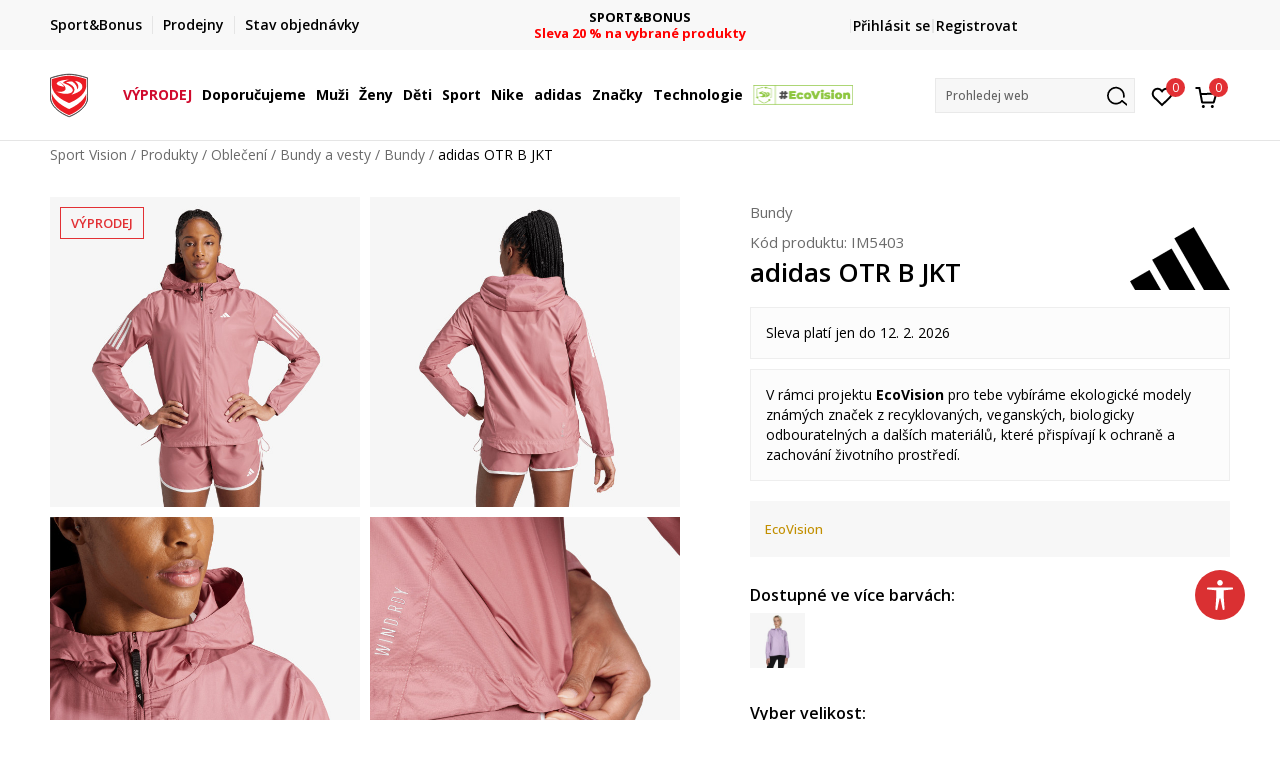

--- FILE ---
content_type: text/html; charset=UTF-8
request_url: https://www.sportvision.cz/bundy/70475-adidas-otr-b-jkt
body_size: 31805
content:
<!DOCTYPE html>
<html lang="cz">
<head>
    <!--        <meta name="viewport" content="width=device-width, initial-scale=1">-->
        <meta name="viewport" content="width=device-width, initial-scale=1, user-scalable=0">
    
    <meta name="generator" content="NBSHOP 7" />
    <meta http-equiv="content-type" content="text/html; charset=UTF-8">
    <meta http-equiv="content-language" content="cz" />
    <meta http-equiv="X-UA-Compatible" content="IE=edge">
    <meta name="theme-color" content="">
    <meta name="msapplication-navbutton-color" content="">
    <meta name="apple-mobile-web-app-status-bar-style" content="">
    <link rel="canonical" href="https://www.sportvision.cz/bundy/70475-adidas-otr-b-jkt" />        <title>adidas OTR B JKT  | Sport Vision</title>
    <meta name="title" content="adidas OTR B JKT  | Sport Vision" />
    <meta name="description" content="V této lehké běžecké bundě tě nepříznivé počasí nezaskočí. Technologie adidas WIND.RDY tě ochrání před větrem, takže se budeš moci soustředit jen na své běžecké tempo. Celkový vzhled bundy si můžeš upravit pomocí stahovací šňůrky v lemu. Tento pro..." />
    <meta property="og:title" content="adidas OTR B JKT  | Sport Vision"/>
    <meta property="og:type" content="article" />
    <meta property="og:url" content="https://www.sportvision.cz/bundy/70475-adidas-otr-b-jkt" />
    <meta property="og:image" content="https://www.sportvision.cz/files/images/slike_proizvoda/media/IM5/IM5403/images/IM5403.jpg"/>
    <meta property="og:image:url" content="https://www.sportvision.cz/files/images/slike_proizvoda/media/IM5/IM5403/images/IM5403.jpg"/>
    <meta property="og:site_name" content="Sport Vision"/>
    <meta property="og:description" content="V této lehké běžecké bundě tě nepříznivé počasí nezaskočí. Technologie adidas WIND.RDY tě ochrání před větrem, takže se budeš moci soustředit jen na své běžecké tempo. Celkový vzhled bundy si můžeš upravit pomocí stahovací šňůrky v lemu. Tento pro..."/>
    <meta property="fb:admins" content=""/>
    <meta itemprop="name" content="adidas OTR B JKT  | Sport Vision">
    <meta itemprop="description" content="V této lehké běžecké bundě tě nepříznivé počasí nezaskočí. Technologie adidas WIND.RDY tě ochrání před větrem, takže se budeš moci soustředit jen na své běžecké tempo. Celkový vzhled bundy si můžeš upravit pomocí stahovací šňůrky v lemu. Tento pro...">
    <meta itemprop="image" content="https://www.sportvision.cz/files/images/slike_proizvoda/media/IM5/IM5403/images/IM5403.jpg">
    <meta name="twitter:card" content="summary_large_image">
    <meta name="twitter:title" content="adidas OTR B JKT  | Sport Vision">
    <meta name="twitter:description" content="V této lehké běžecké bundě tě nepříznivé počasí nezaskočí. Technologie adidas WIND.RDY tě ochrání před větrem, takže se budeš moci soustředit jen na své běžecké tempo. Celkový vzhled bundy si můžeš upravit pomocí stahovací šňůrky v lemu. Tento pro...">
    <meta name="twitter:image" content="https://www.sportvision.cz/files/images/slike_proizvoda/media/IM5/IM5403/images/IM5403.jpg">

<meta name="robots" content="index, follow">
    <link fetchpriority="high" rel="icon" type="image/vnd.microsoft.icon" href="https://www.sportvision.cz/files/images/2018/7/3/favicon.ico" />
    <link fetchpriority="high" rel="shortcut icon" type="image/vnd.microsoft.icon" href="https://www.sportvision.cz/files/images/2018/7/3/favicon.ico" />

    <link rel="preconnect" href="https://fonts.googleapis.com">
<link rel="preconnect" href="https://fonts.gstatic.com" crossorigin>
<link href="https://fonts.googleapis.com/css2?family=Roboto:wght@300;400;500;700&display=swap" rel="stylesheet">
<link href="https://fonts.googleapis.com/css2?family=Open+Sans:wght@300;400;500;600;700;800&display=swap" rel="stylesheet">
            <link rel="stylesheet" href="https://www.sportvision.cz/nb-public/themes/nbshop5_v5_8/_blocks/plugins/customer_identity/ci_style.css">
    
    
<script>
var purchaseProductCodeInsteadOfId = true;
</script>
<!-- Google Tag Manager -->
<script>(function(w,d,s,l,i){w[l]=w[l]||[];w[l].push({'gtm.start':
new Date().getTime(),event:'gtm.js'});var f=d.getElementsByTagName(s)[0],
j=d.createElement(s),dl=l!='dataLayer'?'&l='+l:'';j.async=true;j.src=
'https://www.googletagmanager.com/gtm.js?id='+i+dl;f.parentNode.insertBefore(j,f);
})(window,document,'script','dataLayer','GTM-54PSQX7');</script>
<!-- End Google Tag Manager --><script src="https://www.googleoptimize.com/optimize.js?id=OPT-5W9J6ZN"></script>
<meta name="facebook-domain-verification" content="e7js0c3iqs7qttnepbek5o4fy9uyvg" />
<meta name="google-site-verification" content="s4eUALyeqZYJWd4Iriqg_WCw5gg63id_bN5H5bXM6XA" />
<script src="https://cdn-eu.pagesense.io/js/sportvision/71961c0762114417b3f1fba0edae5830.js"></script>
<script>var replaceIdWithCode = true;</script><link rel="stylesheet" href="https://www.sportvision.cz/nb-public/themes/nbshop5_v5_8/_static/css/plugins/bootstrap_v4.min.css?ver=1004_5.4" /><link rel="stylesheet" href="https://www.sportvision.cz/nb-public/themes/nbshop5_v5_8/_static/css/plugins/slick_v1_8.css?ver=1004_5.4" /><link rel="stylesheet" href="https://www.sportvision.cz/nb-public/themes/nbshop5_v5_8/_static/css/nbcss/style_nbshop7_reset.css?ver=1004_5.4" /><link rel="stylesheet" href="https://www.sportvision.cz/nb-public/themes/nbshop5_v5_8/_static/css/nbcss/style_nbshop7_typography.css?ver=1004_5.4" /><link rel="stylesheet" href="https://www.sportvision.cz/nb-public/themes/nbshop5_v5_8/_static/css/nbcss/style_nbshop7_basic.css?ver=1004_5.4" /><link rel="stylesheet" href="https://www.sportvision.cz/nb-public/themes/nbshop5_v5_8/_static/css/nbcss/text_editor.css?ver=1004_5.4" /><link rel="stylesheet" href="https://www.sportvision.cz/nb-public/themes/nbshop5_v5_8/_static/css/nbcss/buttons.css?ver=1004_5.4" /><link rel="stylesheet" href="https://www.sportvision.cz/nb-public/themes/nbshop5_v5_8/_static/css/nbcss/forms_v5.css?ver=1004_5.4" /><link rel="stylesheet" href="https://www.sportvision.cz/nb-public/themes/nbshop5_v5_8/_static/css/nbcss/style_nbshop7_basic_responsive.css?ver=1004_5.4" /><link rel="stylesheet" href="https://www.sportvision.cz/nb-public/themes/nbshop5_v5_8/_static/css/nbcss/placeholder-loading.min.css?ver=1004_5.4" /><link rel="stylesheet" href="https://www.sportvision.cz/nb-public/themes/nbshop5_v5_8/_static/css/plugins/slick_v1_8.css?ver=1004_5.4" /><link rel="stylesheet" href="https://www.sportvision.cz/nb-public/themes/nbshop5_v5_8/_static/css/plugins/jquery.fancybox.css?ver=1004_5.4" /><link rel="stylesheet" href="https://www.sportvision.cz/nb-public/themes/nbshop5_v5_8/_static/css/nbcss/style_nbshop7_product.css?ver=1004_5.4" /><link rel="stylesheet" href="https://www.sportvision.cz/nb-public/themes/nbshop5_v5_8/_static/css/nbcss/fancybox.css?ver=1004_5.4" /><link rel="stylesheet" href="https://www.sportvision.cz/nb-public/themes/nbshop5_v5_8/_static/css/nbcss/style_nbshop_map_cz.css?ver=1004_5.4" /><link rel="stylesheet" href="https://www.sportvision.cz/nb-public/themes/nbshop5_v5_8/_static/css/nbcss/style_nbshop7_modals.css?ver=1004_5.4" /><link rel="stylesheet" href="https://www.sportvision.cz/nb-public/themes/nbshop5_v5_8/_static/css/nbcss/forms_v5.css?ver=1004_5.4" /><link rel="stylesheet" href="https://www.sportvision.cz/nb-public/themes/nbshop5_v5_8/blocks/modals/modal_after_add_to_cart_v7/style_v7.css?ver=1004_5.4" /><link rel="stylesheet" href="https://www.sportvision.cz/nb-public/themes/nbshop5_v5_8/blocks/navigation/quick_links_v1/style.css?ver=1004_5.4" /><link rel="stylesheet" href="https://www.sportvision.cz/nb-public/themes/nbshop5_v5_8/blocks/slider/headlines_v1/style.css?ver=1004_5.4" /><link rel="stylesheet" href="https://www.sportvision.cz/nb-public/themes/nbshop5_v5_8/blocks/navigation/user/style_v7.css?ver=1004_5.4" /><link rel="stylesheet" href="https://www.sportvision.cz/nb-public/themes/nbshop5_v5_8/_static/js/plugins/mainmenu_new/dropdown-effects/fade-down.css?ver=1004_5.4" /><link rel="stylesheet" href="https://www.sportvision.cz/nb-public/themes/nbshop5_v5_8/_static/js/plugins/mainmenu_new/webslidemenu.css?ver=1004_5.4" /><link rel="stylesheet" href="https://www.sportvision.cz/nb-public/themes/nbshop5_v5_8/_static/js/plugins/mainmenu_new/color-skins/white-gry.css?ver=1004_5.4" /><link rel="stylesheet" href="https://www.sportvision.cz/nb-public/themes/nbshop5_v5_8/blocks/navigation/main_4level_v7_new/style.css?ver=1004_5.4" /><link rel="stylesheet" href="https://www.sportvision.cz/nb-public/themes/nbshop5_v5_8/blocks/header/favorite_circle_top_right_v3/style.css?ver=1004_5.4" /><link rel="stylesheet" href="https://www.sportvision.cz/nb-public/themes/nbshop5_v5_8/blocks/header/cart_circle_top_right/style_v7.css?ver=1004_5.4" /><link rel="stylesheet" href="https://www.sportvision.cz/nb-public/themes/nbshop5_v5_8/blocks/cart/mini_cart_item_side/style_v7.css?ver=1004_5.4" /><link rel="stylesheet" href="https://www.sportvision.cz/nb-public/themes/nbshop5_v5_8/blocks/header/autocomplete_v1/style.css?ver=1004_5.4" /><link rel="stylesheet" href="https://www.sportvision.cz/nb-public/themes/nbshop5_v5_8/blocks/header/search_autocomplate_article/style.css?ver=1004_5.4" /><link rel="stylesheet" href="https://www.sportvision.cz/nb-public/themes/nbshop5_v5_8/blocks/header/search_autocomplate_catalog/style.css?ver=1004_5.4" /><link rel="stylesheet" href="https://www.sportvision.cz/nb-public/themes/nbshop5_v5_8/blocks/placeholder/style.css?ver=1004_5.4" /><link rel="stylesheet" href="https://www.sportvision.cz/nb-public/themes/nbshop5_v5_8/blocks/product/images/main_slider_v1/style.css?ver=1004_5.4" /><link rel="stylesheet" href="https://www.sportvision.cz/nb-public/themes/nbshop5_v5_8/blocks/breadcrumbs/style_v7.css?ver=1004_5.4" /><link rel="stylesheet" href="https://www.sportvision.cz/nb-public/themes/nbshop5_v5_8/blocks/product/images/fullscreen_product_slider/style_v7.css?ver=1004_5.4" /><link rel="stylesheet" href="https://www.sportvision.cz/nb-public/themes/nbshop5_v5_8/blocks/product/images/gallery_noslider_v2/style.css?ver=1004_5.4" /><link rel="stylesheet" href="https://www.sportvision.cz/nb-public/themes/nbshop5_v5_8/blocks/product/product_detail/product_info/style_v7.css?ver=1004_5.4" /><link rel="stylesheet" href="https://www.sportvision.cz/nb-public/themes/nbshop5_v5_8/blocks/product/product_detail/product_rate/style.css?ver=1004_5.4" /><link rel="stylesheet" href="https://www.sportvision.cz/nb-public/themes/nbshop5_v5_8/blocks/product/product_detail/product_rate/style_v7.css?ver=1004_5.4" /><link rel="stylesheet" href="https://www.sportvision.cz/nb-public/themes/nbshop5_v5_8/blocks/product/product_detail/product_list_info/style_v7.css?ver=1004_5.4" /><link rel="stylesheet" href="https://www.sportvision.cz/nb-public/themes/nbshop5_v5_8/blocks/product/product_detail/product_price_v4/style.css?ver=1004_5.4" /><link rel="stylesheet" href="https://www.sportvision.cz/nb-public/themes/nbshop5_v5_8/blocks/product/product_detail/product_related/style_v7.css?ver=1004_5.4" /><link rel="stylesheet" href="https://www.sportvision.cz/nb-public/themes/nbshop5_v5_8/blocks/product/product_size_tabs/style_v7.css?ver=1004_5.4" /><link rel="stylesheet" href="https://www.sportvision.cz/nb-public/themes/nbshop5_v5_8/blocks/indicator/indicator_product_details/size_availability/style.css?ver=1004_5.4" /><link rel="stylesheet" href="https://www.sportvision.cz/nb-public/themes/nbshop5_v5_8/blocks/product/product_detail/product_buy_v5/style_v7.css?ver=1004_5.4" /><link rel="stylesheet" href="https://www.sportvision.cz/nb-public/themes/nbshop5_v5_8/blocks/product/product_detail/product_buy_not_available/style.css?ver=1004_5.4" /><link rel="stylesheet" href="https://www.sportvision.cz/nb-public/themes/nbshop5_v5_8/blocks/slider/grid/style.css?ver=1004_5.4" /><link rel="stylesheet" href="https://www.sportvision.cz/nb-public/themes/nbshop5_v5_8/blocks/product/product_detail/favorite/style_v7.css?ver=1004_5.4" /><link rel="stylesheet" href="https://www.sportvision.cz/nb-public/themes/nbshop5_v5_8/blocks/product/vertical_tabs_generic/style_v7.css?ver=1004_5.4" /><link rel="stylesheet" href="https://www.sportvision.cz/nb-public/themes/nbshop5_v5_8/blocks/indicator/indicator_availability_in_stores/style.css?ver=1004_5.4" /><link rel="stylesheet" href="https://www.sportvision.cz/nb-public/themes/nbshop5_v5_8/blocks/product/product_detail_tabs/check/style_v7.css?ver=1004_5.4" /><link rel="stylesheet" href="https://www.sportvision.cz/nb-public/themes/nbshop5_v5_8/blocks/comments/comments_two_v1/style_v7.css?ver=1004_5.4" /><link rel="stylesheet" href="https://www.sportvision.cz/nb-public/themes/nbshop5_v5_8/blocks/comments/comments_content/style.css?ver=1004_5.4" /><link rel="stylesheet" href="https://www.sportvision.cz/nb-public/themes/nbshop5_v5_8/blocks/pagination/style_v7.css?ver=1004_5.4" /><link rel="stylesheet" href="https://www.sportvision.cz/nb-public/themes/nbshop5_v5_8/blocks/comments/comments_content_slider/style.css?ver=1004_5.4" /><link rel="stylesheet" href="https://www.sportvision.cz/nb-public/themes/nbshop5_v5_8/blocks/product/product_list/similar_products_by_color_slider/style.css?ver=1004_5.4" /><link rel="stylesheet" href="https://www.sportvision.cz/nb-public/themes/nbshop5_v5_8/blocks/product/product_status/style.css?ver=1004_5.4" /><link rel="stylesheet" href="https://www.sportvision.cz/nb-public/themes/nbshop5_v5_8/blocks/product/product_loyalty_price/style.css?ver=1004_5.4" /><link rel="stylesheet" href="https://www.sportvision.cz/nb-public/themes/nbshop5_v5_8/blocks/product/product_list/quick_buy_color_size/style_v7.css?ver=1004_5.4" /><link rel="stylesheet" href="https://www.sportvision.cz/nb-public/themes/nbshop5_v5_8/blocks/product/product_detail/fixed_product_add_to_cart_new/style.css?ver=1004_5.4" /><link rel="stylesheet" href="https://www.sportvision.cz/nb-public/themes/nbshop5_v5_8/blocks/navigation/footer_v1/style_v7.css?ver=1004_5.4" /><link rel="stylesheet" href="https://www.sportvision.cz/nb-public/themes/nbshop5_v5_8/blocks/social/social_icons_svg/style.css?ver=1004_5.4" /><link rel="stylesheet" href="https://www.sportvision.cz/nb-public/themes/nbshop5_v5_8/blocks/slider/mobile_app/style_v7.css?ver=1004_5.4" /><link rel="stylesheet" href="https://www.sportvision.cz/nb-public/themes/nbshop5_v5_8/blocks/footer/payment_card/style.css?ver=1004_5.4" /><link rel="stylesheet" href="https://www.sportvision.cz/nb-public/themes/nbshop5_v5_8/blocks/navigation/country_menu/style_v7.css?ver=1004_5.4" /><link rel="stylesheet" href="https://www.sportvision.cz/nb-public/themes/nbshop5_v5_8/blocks/footer/disclaimer/style.css?ver=1004_5.4" /><link rel="stylesheet" href="https://www.sportvision.cz/nb-public/themes/nbshop5_v5_8/blocks/footer/copyright/style.css?ver=1004_5.4" /><link rel="stylesheet" href="https://www.sportvision.cz/nb-public/themes/nbshop5_v5_8/blocks/footer/cookie_info/style_v7.css?ver=1004_5.4" /><link rel="stylesheet" href="https://www.sportvision.cz/nb-public/themes/nbshop5_v5_8/blocks/plugins/accessability_widget/style.css?ver=1004_5.4" /><link rel="stylesheet" href="https://www.sportvision.cz/nb-public/themes/nbshop5_v5_8/blocks/footer/scroll_to_top/style_v7.css?ver=1004_5.4" /><link rel="stylesheet" href="https://www.sportvision.cz/nb-public/themes/nbshop5_v5_8/blocks/modals/popup_notification/style.css?ver=1004_5.4" /><link rel="stylesheet" href="https://www.sportvision.cz/nb-public/themes/nbshop5_v5_8/blocks/product/product_details_vertical_iframe/style_v7.css?ver=1004_5.4" /><link rel="stylesheet" href="https://www.sportvision.cz/nb-public/themes/nbshop5_v5_8/_static/css/nbcss/style_nbshop7_sportvision_2023.css?ver=1004_5.4" /><link rel="stylesheet" href="https://www.sportvision.cz/nb-public/themes/nbshop5_v5_8/_static/css/nbcss/style_nbshop7_sportvision_2023_responsive.css?ver=1004_5.4" />
    <script type="text/javascript">
        var nb_site_url  = 'https://www.sportvision.cz';
        var nb_site_url_with_country_lang  = 'https://www.sportvision.cz';
        var nb_cart_page_url = 'https://www.sportvision.cz/kosik';
        var nb_active_page_url = 'https://www.sportvision.cz/bundy/70475-adidas-otr-b-jkt';
        var nb_type_page = 'product';
        var nb_type_page_object_id = '70475';
        var nb_enable_lang = '';
        var nb_url_end_slesh = '';
        var nb_countryGeoId = '1';
        var nb_addressByCountryGeoId = '';
        var promoModalPopNumberDaysInit = 0;
        var showAllwaysOnHomePage = false;
        var resetCookieConfirm = false;
        var _nb_fakeDecline = false;
        var gtm_ga4_advanced = true;
        var gtm_ga4_analytics_id = 'GTM-54PSQX7';
        var nb_enableCzMap = false;
                nb_enableCzMap = true;
        var czechMapAPIKEY = 'P3arfxZNGLAziGMNIcZBfKa94FJ0XC-OqrcRi3fecaE';
                var loadMenuOnAjaxVar = false;
        var importedScripts = [];
        var flowplayeryToken = '';
                flowplayeryToken = 'eyJraWQiOiI1bzZEQVZOa0VPUnUiLCJ0eXAiOiJKV1QiLCJhbGciOiJFUzI1NiJ9.eyJjIjoie1wiYWNsXCI6NixcImlkXCI6XCI1bzZEQVZOa0VPUnVcIn0iLCJpc3MiOiJGbG93cGxheWVyIn0.ZfTGdvJ_cvKxbOnzejLq1pAjInivLIJqk5zOxsP9qaLc2mDPwur35WgNQask1fJVMxf4pDaomhO7rCdf80Cdhw';
                        var nbFormPhoneMaskEnable = true;
                var noSearchResultsVar = false;


        var specificCategoryMetric = true;
        var isSetPriceWithVAT = false;
        var showValueAsCurrentPrice = false;
        var ecommerceWrapVar = true;

        var smartformId = 'ZatBVjvs7m';
        var smartformErrorMessage = 'Chybná adresa. Zadej název a číslo ulice, poté vyber adresu ze seznamu.';
        var cookieSettingTypeVar = 'settingOff';
        var nb_lang = 'cz';

        var disableFBBrowserEvents = true;
        var fb_pixel_id = '1120895988508148';
        var fb_token = '[base64]';
        var fb_test_event_code = '';
        var metric_onload_event_id = typeof crypto.randomUUID === "function" ? crypto.randomUUID() : Date.now();
        var startPager = parseInt(1);

        //SF variables
        var salesForceMID = '536008077';
        var salesForceUniqueIdentifier = '';
        var salesForceConcept = 'SV';
        var SFGrantType = 'client_credentials';
        var SFClientId= 'q0ftzk0w6b5vm8vasacjn3cw';
        var SFClientSecret = 'mn96expiCzTsxP1U028U4MhL';
        var SFUniqueKey = 'mc9thz0rht1404d58f6xfnvsgtvm';
        var SFUrlKey = '8A859577-4444-4639-9232-49B5FF0553E6';
        var SFTimezone = 'GMT+1';
        var SFConsentMode = 'usercentrics_consent';
        var SFCharacterMapping = '{" ":"_","\"":"*"}';
    </script>

        <link rel="stylesheet" href="https://unpkg.com/leaflet@1.9.4/dist/leaflet.css"
          integrity="sha256-p4NxAoJBhIIN+hmNHrzRCf9tD/miZyoHS5obTRR9BMY="
          crossorigin=""/>

    <script src="https://unpkg.com/leaflet@1.9.4/dist/leaflet.js"
            integrity="sha256-20nQCchB9co0qIjJZRGuk2/Z9VM+kNiyxNV1lvTlZBo="
            crossorigin=""></script>
    
    <script async type="text/javascript" src="https://www.primeai2.org/CUSTOMERS/sportvision/fitwidget/002-use-widget.js" data-retailerid=“sportvision" data-productid="IM5403"></script>
<link rel="stylesheet" href="https://www.primeai2.org/CUSTOMERS/sportvision/fitwidget/css/widget.css">


    
</head>
<body class="cc-cze lc-cz uc-product_list tp-product  b2c-users lozad-active ">


<header class="header ">

    <div class="header-top">
        <div class="container">
            <div class="row">
                <div class="col-sm-12 col-lg-4 quick-links-wrapper">
                    

    <nav class="block quick-links-v1 nav-header-top-left-links">
        <ul class="nav nav-simple">
                            <li class="item">
                                        <a href="https://www.sportvision.cz/sport-bonus-program" title="Sport&Bonus" target="_self">
                                                                            <img fetchpriority="high" src="/files/images/2024/2/6/sb-svg.png" class="img-responsive" alt="Sport&Bonus" />
                                                <span>Sport&Bonus</span>
                                            </a>
                                </li>
                            <li class="item">
                                        <a href="https://www.sportvision.cz/prodejny" title="Prodejny" target="_self">
                                                                            <img fetchpriority="high" src="/files/images/redizajn/ikonice/lokacija.svg" class="img-responsive" alt="Prodejny" />
                                                <span>Prodejny</span>
                                            </a>
                                </li>
                            <li class="item">
                                        <a href="https://www.sportvision.cz/zobrazit-stav-objedn-vky" title="Stav objednávky" target="_self">
                                                                            <img fetchpriority="high" src="/files/images/redizajn/ikonice/status.svg" class="img-responsive" alt="Stav objednávky" />
                                                <span>Stav objednávky</span>
                                            </a>
                                </li>
                    </ul>
    </nav>
                </div>
                <div class="col-sm-12 col-lg-4 headlines-wrapper">
                    


    <div class="block slider handlines-sldier appear">

        <div class="slider-init"
             data-gtm-slider-items="3"
             data-gtm-slider-position="Promo u zaglavlju" >

            
                <div class="item"
                     data-gtm-slider-name="FINÁLNÍ VÝPRODEJ"
                     data-gtm-slider-creative=""
                     data-gtm-slider-id="1242"
                     data-promotion-item-id="1242">

                    <div class="content">
                        <div class="text-wrapper">
                                                        <div class="title"><a href="https://www.sportvision.cz/produkty/final-sale" title="FINÁLNÍ VÝPRODEJ">FINÁLNÍ VÝPRODEJ</a></div>
                                                        <div class="description"><p><font color="#ff0000"><b>až -60 % na vybran&eacute; produkty</b></font></p>
</div>
                                                            <a href="https://www.sportvision.cz/produkty/final-sale" title="FINÁLNÍ VÝPRODEJ" class="btn btn-small hidden">
                                    Více                                </a>
                            
                        </div>
                    </div>

                </div>

            
                <div class="item"
                     data-gtm-slider-name="DOPRAVA ZDARMA"
                     data-gtm-slider-creative=""
                     data-gtm-slider-id="1071"
                     data-promotion-item-id="1071">

                    <div class="content">
                        <div class="text-wrapper">
                                                        <div class="title"><a href="https://www.sportvision.cz/zpusoby-doruceni" title="DOPRAVA ZDARMA">DOPRAVA ZDARMA</a></div>
                                                        <div class="description"><p><font color="#ff0000"><b>při objedn&aacute;n&iacute; nad 2.000 Kč</b></font></p>
</div>
                                                            <a href="https://www.sportvision.cz/zpusoby-doruceni" title="DOPRAVA ZDARMA" class="btn btn-small hidden">
                                    Více                                </a>
                            
                        </div>
                    </div>

                </div>

            
                <div class="item"
                     data-gtm-slider-name="SPORT&BONUS"
                     data-gtm-slider-creative=""
                     data-gtm-slider-id="251"
                     data-promotion-item-id="251">

                    <div class="content">
                        <div class="text-wrapper">
                                                        <div class="title"><a href="https://www.sportvision.cz/produkty/sport-and-bonus-20/" title="SPORT&BONUS">SPORT&BONUS</a></div>
                                                        <div class="description"><p><span style="color:#FF0000;"><strong>Sleva 20 % na vybran&eacute; produkty</strong></span></p>
</div>
                                                            <a href="https://www.sportvision.cz/produkty/sport-and-bonus-20/" title="SPORT&BONUS" class="btn btn-small hidden">
                                    Více                                </a>
                            
                        </div>
                    </div>

                </div>

            
        </div>

        <div class="slider-arrows slider-navigation-absolute"></div>

    </div>

                </div>
                <div class="col-sm-12 col-lg-4 user-wrapper">
                                        <span id="nav-user-ci">
                            <i class="icon fa-spinner ci-spinner hidden" aria-hidden="true"></i>
                                        <nav class="block user">
    <ul class="nav nav-simple">
        
                                                        <li class="item item-login">
                            <a class="login-btn" href="#"
                               onclick="ci_login(event)"
                               data-ss-index="https://www.sportvision.cz/registrace"
                               data-ss-task="ci_login_ajax"
                               data-ss-external = "yes"
                               data-ss-form="login"
                               title="Přihlásit se" >
                                <i class="icon fa fa-user" aria-hidden="true"></i>
                                <span>Přihlásit se</span>
                            </a>
                        </li>

                        <li class="item item-register">
                            <a class="register-btn" href="#"
                               onclick="ci_register(event)"
                               data-ss-external = "no"
                               data-ss-form="register"
                               data-ss-index="https://www.sportvision.cz/registrace"
                               data-ss-task="ci_register_ajax" title="Registrovat">
                                Registrovat                            </a>
                        </li>
                    
            
        
    </ul>
</nav>
                                                   </span>
                                                            
                </div>
            </div>
        </div>
    </div>

    <div class="main-header">
        <div class="container">
            <div class="main-header-wrapper">
                <div class="logo-nav-wrapper">
                    
<div  class="block logo" >
    <a  href="https://www.sportvision.cz" title="Sport Vision">
        <img fetchpriority="high"  data-original-img='/files/files/svlogo.svg' class="img-responsive lozad"  title="Sport Vision" alt="Sport Vision">
    </a>
</div>
                    
<div class="block headerfull  ">

    <div class="wsmain clearfix">

        <nav class="wsmenu clearfix hidden-fullscreen  ">


            <ul class="wsmenu-list">

                <div class="mobile-menu-header">
                    <div class="back-btn"></div>
                    <div class="title"
                         data-originalText="Nabídka"
                         data-lvl2Text=""
                         data-lvl3Text="">
                        Nabídka                    </div>
                    <div class="icons-wrapper">
                        <div class="mobile-menu-favorite">
                            
<div id="miniFavContent" class="block header-favorite header-favorite-circle-top-right-v3 miniFavContent">
                <a href="#"
               onclick="ci_login(event)"
               data-ss-index="https://www.sportvision.cz/registrace"
               data-ss-task="ci_login_ajax"
               data-ss-external = "yes"
               data-ss-form="login"
               title="Přihlásit se"
               aria-label="Přihlásit se">
              <div class="icon-wrapper">
            <i class="icon fa fa-heart-o" aria-hidden="true"></i>
            <div class="header-carthor-total favorite-header-total">0</div>
            <span class="description">Oblíbený</span>
        </div>

    </a>
</div>
                        </div>
                        <div class="mobile-menu-cart">
                        </div>
                    </div>
                    <div class="close">×</div>
                </div>

                <div class="mobile-menu-search-wrapper">
                    <div class="mobile-menu-autocomplete-btn" onclick="openSearchMobile();">
                        <span class="title">Prohledej web</span>
                        <i class="icon"></i>
                    </div>
                </div>

                <div class="mobile-menu-useractions hidden">
                    <div class="content">
                    </div>
                </div>

                <li class="   " aria-haspopup="true" >
                                <a class="navtext" href="https://www.sportvision.cz/produkty/final-sale" target="_self" title="VÝPRODEJ">
                                
                                <span style='color: #D00A2D'>VÝPRODEJ</span><span role="button" class="show-menu-with-keybord"></span></a></li><li class="   level3" aria-haspopup="true" >
                                <a class="navtext" href="https://www.sportvision.cz/produkty/new-collection-complete-offer" target="_self" title="Doporučujeme">
                                
                                <span >Doporučujeme</span><span role="button" class="show-menu-with-keybord"></span></a><div class="wsmegamenu clearfix">
                                  <div class="container">
                                    <div class="row"><div class="menu-item col-lg-2 col-md-2 col-sm-12 col-xs-12 col-12">
                              <ul class="wstliststy02 clearfix"><li class="wstheading clearfix"><a href="https://www.sportvision.cz/produkty/muzi+unisex/dospeli/new-collection-complete-offer" target="_self" title="Muži" ><img fetchpriority="high" data-original-img='/files/images/2025/4/2/menislike400x400_1.jpg' alt="Muži" title="Muži" class="highlight-bg lozad">Muži</a><li class=""><a href="https://www.sportvision.cz/tenisky/muzi+unisex/dospeli/new-collection-complete-offer" target="_self" title="Tenisky" > Tenisky</a></li><li class=""><a href="https://www.sportvision.cz/mikiny/muzi+unisex/dospeli/new-collection-complete-offer" target="_self" title="Mikiny" > Mikiny</a></li><li class=""><a href="https://www.sportvision.cz/bundy-a-vesty/muzi+unisex/dospeli/new-collection-complete-offer" target="_self" title="Bundy a vesty" > Bundy a vesty</a></li><li class=""><a href="https://www.sportvision.cz/tricka/muzi+unisex/dospeli/new-collection-complete-offer" target="_self" title="Trička" > Trička</a></li><li class=""><a href="https://www.sportvision.cz/kalhoty-a-teplaky/muzi+unisex/dospeli/new-collection-complete-offer" target="_self" title="Kalhoty a tepláky" > Kalhoty a tepláky</a></li><li class=""><a href="https://www.sportvision.cz/last-sizes-men" target="_self" title="<strong>Poslední kusy</strong>" > <strong>Poslední kusy</strong></a></li><li class=""><a href="https://www.sportvision.cz/produkty/muzi+unisex/dospeli/nova-nizsi-cena" target="_self" title="<strong>Nová nižší cena</strong>" style='color: #d22424'> <strong>Nová nižší cena</strong></a></li><li class=""><a href="https://www.sportvision.cz/produkty/muzi+unisex/sport-and-bonus-20" target="_self" title="<strong>Sport&Bonus</strong>" style='color: #FF7E00'> <strong>Sport&Bonus</strong></a></li></ul></div><div class="menu-item col-lg-2 col-md-2 col-sm-12 col-xs-12 col-12">
                              <ul class="wstliststy02 clearfix"><li class="wstheading clearfix"><a href="https://www.sportvision.cz/produkty/unisex+zeny/dospeli/new-collection-complete-offer" target="_self" title="Ženy" ><img fetchpriority="high" data-original-img='/files/images/2024/10/16/odeca-zene%20%281%29.jpg' alt="Ženy" title="Ženy" class="highlight-bg lozad">Ženy</a><li class=""><a href="https://www.sportvision.cz/tenisky/unisex+zeny/dospeli/new-collection-complete-offer" target="_self" title="Tenisky" > Tenisky</a></li><li class=""><a href="https://www.sportvision.cz/mikiny/unisex+zeny/dospeli/new-collection-complete-offer" target="_self" title="Mikiny" > Mikiny</a></li><li class=""><a href="https://www.sportvision.cz/bundy-a-vesty/unisex+zeny/dospeli/new-collection-complete-offer" target="_self" title="Bundy a vesty" > Bundy a vesty</a></li><li class=""><a href="https://www.sportvision.cz/tricka/zeny+unisex/dospeli/new-collection-complete-offer" target="_self" title="Trička" > Trička</a></li><li class=""><a href="https://www.sportvision.cz/kalhoty-a-teplaky/unisex+zeny/dospeli/new-collection-complete-offer" target="_self" title="Kalhoty a tepláky" > Kalhoty a tepláky</a></li><li class=""><a href="https://www.sportvision.cz/leginy/unisex+zeny/dospeli/new-collection-complete-offer" target="_self" title="Legíny" > Legíny</a></li><li class=""><a href="https://www.sportvision.cz/podprsenky/unisex+zeny/dospeli/new-collection-complete-offer" target="_self" title="Sportovní podprsenky" > Sportovní podprsenky</a></li><li class=""><a href="https://www.sportvision.cz/last-sizes-women" target="_self" title="<strong>Poslední kusy</strong>" > <strong>Poslední kusy</strong></a></li><li class=""><a href="https://www.sportvision.cz/produkty/unisex+zeny/dospeli/nova-nizsi-cena" target="_self" title="<strong>Nová nižší cena</strong>" style='color: #d22424'> <strong>Nová nižší cena</strong></a></li><li class=""><a href="https://www.sportvision.cz/produkty/unisex+zeny/sport-and-bonus-20" target="_self" title="<strong>Sport&Bonus</strong>" style='color: #FF7E00'> <strong>Sport&Bonus</strong></a></li></ul></div><div class="menu-item col-lg-2 col-md-2 col-sm-12 col-xs-12 col-12">
                              <ul class="wstliststy02 clearfix"><li class="wstheading clearfix"><a href="https://www.sportvision.cz/produkty/male-deti-0-4+male-deti-4-10+pro-teenagery/new-collection-complete-offer" target="_self" title="Děti" ><img fetchpriority="high" data-original-img='/files/images/2024/10/16/odeca--deca%20%281%29.jpg' alt="Děti" title="Děti" class="highlight-bg lozad">Děti</a><li class=""><a href="https://www.sportvision.cz/tenisky/male-deti-0-4+male-deti-4-10+pro-teenagery/new-collection-complete-offer" target="_self" title="Tenisky" > Tenisky</a></li><li class=""><a href="https://www.sportvision.cz/mikiny/male-deti-0-4+male-deti-4-10+pro-teenagery/new-collection-complete-offer" target="_self" title="Mikiny" > Mikiny</a></li><li class=""><a href="https://www.sportvision.cz/bundy-a-vesty/male-deti-0-4+male-deti-4-10+pro-teenagery/new-collection-complete-offer" target="_self" title="Bundy a vesty" > Bundy a vesty</a></li><li class=""><a href="https://www.sportvision.cz/tricka/male-deti-0-4+male-deti-4-10+pro-teenagery/new-collection-complete-offer" target="_self" title="Trička" > Trička</a></li><li class=""><a href="https://www.sportvision.cz/kalhoty-a-teplaky/male-deti-0-4+male-deti-4-10+pro-teenagery/new-collection-complete-offer" target="_self" title="Kalhoty a tepláky" > Kalhoty a tepláky</a></li><li class=""><a href="https://www.sportvision.cz/soupravy/male-deti-0-4+male-deti-4-10+pro-teenagery/new-collection-complete-offer" target="_self" title="Soupravy" > Soupravy</a></li><li class=""><a href="https://www.sportvision.cz/last-sizes-kids" target="_self" title="<strong>Poslední kusy</strong>" > <strong>Poslední kusy</strong></a></li><li class=""><a href="https://www.sportvision.cz/produkty/male-deti-0-4+male-deti-4-10+pro-teenagery/nova-nizsi-cena" target="_self" title="<strong>Nová nižší cena</strong>" style='color: #d22424'> <strong>Nová nižší cena</strong></a></li><li class=""><a href="https://www.sportvision.cz/produkty/male-deti-0-4+pro-teenagery+vek-deti+male-deti-4-10/sport-and-bonus-20" target="_self" title="<strong>Sport&Bonus</strong>" style='color: #FF7E00'> <strong>Sport&Bonus</strong></a></li></ul></div><div class="menu-item col-lg-2 col-md-2 col-sm-12 col-xs-12 col-12">
                              <ul class="wstliststy02 clearfix"><li class="wstheading clearfix"><a href="https://www.sportvision.cz/produkty/new-collection-complete-offer" target="_self" title="Nejhledanější" ><img fetchpriority="high" data-original-img='/files/images/2024/10/16/najtrazenije-1.jpg' alt="Nejhledanější" title="Nejhledanější" class="highlight-bg lozad">Nejhledanější</a><li class=""><a href="https://www.sportvision.cz/obuv/asics/?search=gel" target="_self" title="Asics GEL" > Asics GEL</a></li><li class=""><a href="https://www.sportvision.cz/produkty/?search=Nike%20Air%20Max" target="_self" title="Nike Air Max" > Nike Air Max</a></li><li class=""><a href="https://www.sportvision.cz/produkty?search=retropy" target="_self" title="adidas Retropy" > adidas Retropy</a></li><li class=""><a href="https://www.sportvision.cz/obleceni/nike/?search=nike%20tech%20fleece" target="_self" title="Nike Tech Fleece" > Nike Tech Fleece</a></li><li class=""><a href="https://www.sportvision.cz/produkty/?search=z.n.e" target="_self" title="adidas Z.N.E." > adidas Z.N.E.</a></li><li class=""><a href="https://www.sportvision.cz/produkty/?search=jordan" target="_self" title="Nike Jordan" > Nike Jordan</a></li><li class=""><a href="https://www.sportvision.cz/produkty/?search=terrex" target="_self" title="adidas Terrex" > adidas Terrex</a></li><li class=""><a href="https://www.sportvision.cz/produkty/?search=alphacross" target="_self" title="Salomon Alphacross" > Salomon Alphacross</a></li></ul></div></div></div></div></li><li class="   level3" aria-haspopup="true" >
                                <a class="navtext" href="https://www.sportvision.cz/corner-muzi" target="_self" title="Muži">
                                
                                <span >Muži</span><span role="button" class="show-menu-with-keybord"></span></a><div class="wsmegamenu clearfix">
                                  <div class="container">
                                    <div class="row"><div class="menu-item col-lg-2 col-md-2 col-sm-12 col-xs-12 col-12">
                              <ul class="wstliststy02 clearfix"><li class="wstheading clearfix"><a href="https://www.sportvision.cz/obuv/muzi+unisex/dospeli" target="_self" title="Obuv" ><img fetchpriority="high" data-original-img='/files/images/2024/10/16/obuca--muskarci%281%29.jfif' alt="Obuv" title="Obuv" class="highlight-bg lozad">Obuv</a><li class="show-all"><a href="https://www.sportvision.cz/obuv/muzi+unisex/dospeli" target="_self" title="Kompletní nabídka" > Kompletní nabídka</a></li><li class="show-all"><a href="https://www.sportvision.cz/obuv/muzi+unisex/dospeli/new-collection-complete-offer" target="_self" title="Nová kolekce" > Nová kolekce</a></li><li class=""><a href="https://www.sportvision.cz/tenisky/muzi+unisex/dospeli" target="_self" title="Tenisky" > Tenisky</a></li><li class=""><a href="https://www.sportvision.cz/zimni-obuv/muzi+unisex/dospeli" target="_self" title="Zimní obuv" > Zimní obuv</a></li><li class=""><a href="https://www.sportvision.cz/kopacky/muzi+unisex/dospeli" target="_self" title="Kopačky" > Kopačky</a></li><li class=""><a href="https://www.sportvision.cz/pantofle-a-sandaly/muzi+unisex/dospeli" target="_self" title="Pantofle a žabky" > Pantofle a žabky</a></li><li class=""><a href="https://www.sportvision.cz/obuv/muzi+unisex/dospeli/specialni-nabidka-70" target="_self" title="<strong>Výprodej</strong>" style='color: #fa0303'> <strong>Výprodej</strong></a></li><li class=""><a href="https://www.sportvision.cz/obuv/muzi+unisex/eco" target="_self" title="<strong>Eco Vision</strong>" style='color: #8dc63f'> <strong>Eco Vision</strong></a></li></ul></div><div class="menu-item col-lg-2 col-md-2 col-sm-12 col-xs-12 col-12">
                              <ul class="wstliststy02 clearfix"><li class="wstheading clearfix"><a href="https://www.sportvision.cz/obleceni/muzi+unisex/dospeli" target="_self" title="Oblečení" ><img fetchpriority="high" data-original-img='/files/images/2024/10/16/odeca-muskarci%20%282%29.jfif' alt="Oblečení" title="Oblečení" class="highlight-bg lozad">Oblečení</a><li class="show-all"><a href="https://www.sportvision.cz/obleceni/muzi+unisex/dospeli" target="_self" title="Kompletní nabídka" > Kompletní nabídka</a></li><li class="show-all"><a href="https://www.sportvision.cz/obleceni/muzi+unisex/dospeli/new-collection-complete-offer" target="_self" title="Nová kolekce" > Nová kolekce</a></li><li class=""><a href="https://www.sportvision.cz/mikiny/muzi+unisex/dospeli" target="_self" title="Mikiny" > Mikiny</a></li><li class=""><a href="https://www.sportvision.cz/bundy-a-vesty/muzi+unisex/dospeli" target="_self" title="Bundy a vesty" > Bundy a vesty</a></li><li class=""><a href="https://www.sportvision.cz/kalhoty-a-teplaky/muzi+unisex/dospeli" target="_self" title="Kalhoty a tepláky" > Kalhoty a tepláky</a></li><li class=""><a href="https://www.sportvision.cz/tricka/muzi+unisex/dospeli" target="_self" title="Trička" > Trička</a></li><li class=""><a href="https://www.sportvision.cz/sortky-a-bermudy/muzi+unisex/dospeli" target="_self" title="Šortky a bermudy" > Šortky a bermudy</a></li><li class=""><a href="https://www.sportvision.cz/obleceni/muzi+unisex/dospeli/specialni-nabidka-70" target="_self" title="<strong>Výprodej</strong>" style='color: #fa0303'> <strong>Výprodej</strong></a></li><li class=""><a href="https://www.sportvision.cz/obleceni/muzi+unisex/eco" target="_self" title="<strong>Eco Vision</strong>" style='color: #8dc63f'> <strong>Eco Vision</strong></a></li></ul></div><div class="menu-item col-lg-2 col-md-2 col-sm-12 col-xs-12 col-12">
                              <ul class="wstliststy02 clearfix"><li class="wstheading clearfix"><a href="https://www.sportvision.cz/doplnky/muzi+unisex/dospeli" target="_self" title="Doplňky" ><img fetchpriority="high" data-original-img='/files/images/2024/10/16/oprema-muskarci%281%29.jfif' alt="Doplňky" title="Doplňky" class="highlight-bg lozad">Doplňky</a><li class="show-all"><a href="https://www.sportvision.cz/doplnky/muzi+unisex/dospeli" target="_self" title="Kompletní nabídka" > Kompletní nabídka</a></li><li class="show-all"><a href="https://www.sportvision.cz/doplnky/muzi+unisex/dospeli/new-collection-complete-offer" target="_self" title="Nová kolekce" > Nová kolekce</a></li><li class=""><a href="https://www.sportvision.cz/batohy/muzi+unisex/dospeli" target="_self" title="Batohy" > Batohy</a></li><li class=""><a href="https://www.sportvision.cz/tasky/muzi+unisex/dospeli" target="_self" title="Tašky" > Tašky</a></li><li class=""><a href="https://www.sportvision.cz/ksiltovky-a-cepice/muzi+unisex/dospeli" target="_self" title="Kšiltovky a čepice" > Kšiltovky a čepice</a></li><li class=""><a href="https://www.sportvision.cz/ponozky/muzi+unisex/dospeli" target="_self" title="Ponožky" > Ponožky</a></li><li class=""><a href="https://www.sportvision.cz/rukavice/muzi+unisex/dospeli" target="_self" title="Rukavice" > Rukavice</a></li><li class=""><a href="https://www.sportvision.cz/fotbalove-vybaven/muzi+unisex/dospeli" target="_self" title="Fotbalové vybavení" > Fotbalové vybavení</a></li><li class=""><a href="https://www.sportvision.cz/doplnky/muzi+unisex/dospeli/specialni-nabidka-70" target="_self" title="<strong>Výprodej</strong>" style='color: #fa0303'> <strong>Výprodej</strong></a></li><li class=""><a href="https://www.sportvision.cz/doplnky/muzi+unisex/eco" target="_self" title="<strong>Eco Vision</strong>" style='color: #8dc63f'> <strong>Eco Vision</strong></a></li></ul></div><div class="menu-item col-lg-2 col-md-2 col-sm-12 col-xs-12 col-12">
                              <ul class="wstliststy02 clearfix"><li class="wstheading clearfix"><a href="https://www.sportvision.cz/produkty/muzi+unisex/dospeli" target="_self" title="Výběr podle sportu" ><img fetchpriority="high" data-original-img='/files/images/2024/10/16/trcanje-sportovi%281%29.jpg' alt="Výběr podle sportu" title="Výběr podle sportu" class="highlight-bg lozad">Výběr podle sportu</a><li class="show-all"><a href="https://www.sportvision.cz/produkty/muzi+unisex/dospeli" target="_self" title="Kompletní nabídka" > Kompletní nabídka</a></li><li class=""><a href="https://www.sportvision.cz/produkty/muzi+unisex/dospeli/beh" target="_self" title="Běh" > Běh</a></li><li class=""><a href="https://www.sportvision.cz/produkty/muzi+unisex/dospeli/fotbal" target="_self" title="Fotbal" > Fotbal</a></li><li class=""><a href="https://www.sportvision.cz/produkty/muzi+unisex/dospeli/trenink" target="_self" title="Trénink" > Trénink</a></li><li class=""><a href="https://www.sportvision.cz/produkty/muzi+unisex/dospeli/outdoor" target="_self" title="Outdoor" > Outdoor</a></li><li class=""><a href="https://www.sportvision.cz/produkty/muzi+unisex/dospeli/basketbal" target="_self" title="Basketbal" > Basketbal</a></li><li class=""><a href="https://www.sportvision.cz/produkty/muzi+unisex/dospeli/lifestyle" target="_self" title="Lifestyle" > Lifestyle</a></li><li class=""><a href="https://www.sportvision.cz/produkty/muzi+unisex/dospeli/specialni-nabidka-70" target="_self" title="<strong>Výprodej</strong>" style='color: #fa0303'> <strong>Výprodej</strong></a></li></ul></div></div></div></div></li><li class="   level3" aria-haspopup="true" >
                                <a class="navtext" href="https://www.sportvision.cz/corner-zeny" target="_self" title="Ženy">
                                
                                <span >Ženy</span><span role="button" class="show-menu-with-keybord"></span></a><div class="wsmegamenu clearfix">
                                  <div class="container">
                                    <div class="row"><div class="menu-item col-lg-2 col-md-2 col-sm-12 col-xs-12 col-12">
                              <ul class="wstliststy02 clearfix"><li class="wstheading clearfix"><a href="https://www.sportvision.cz/obuv/unisex+zeny/dospeli" target="_self" title="Obuv" ><img fetchpriority="high" data-original-img='/files/images/2024/10/16/obuca-zene%281%29.jfif' alt="Obuv" title="Obuv" class="highlight-bg lozad">Obuv</a><li class="show-all"><a href="https://www.sportvision.cz/obuv/unisex+zeny/dospeli" target="_self" title="Kompletní nabídka" > Kompletní nabídka</a></li><li class="show-all"><a href="https://www.sportvision.cz/obuv/zeny+unisex/dospeli/new-collection-complete-offer" target="_self" title="Nová kolekce" > Nová kolekce</a></li><li class=""><a href="https://www.sportvision.cz/tenisky/unisex+zeny/dospeli" target="_self" title="Tenisky" > Tenisky</a></li><li class=""><a href="https://www.sportvision.cz/kotnikova-obuv/unisex+zeny/dospeli" target="_self" title="Kotníková obuv" > Kotníková obuv</a></li><li class=""><a href="https://www.sportvision.cz/zimni-obuv/unisex+zeny/dospeli" target="_self" title="Zimní obuv" > Zimní obuv</a></li><li class=""><a href="https://www.sportvision.cz/pantofle-a-sandaly/unisex+zeny/dospeli" target="_self" title="Pantofle a žabky" > Pantofle a žabky</a></li><li class=""><a href="https://www.sportvision.cz/obuv/unisex+zeny/dospeli/specialni-nabidka-70" target="_self" title="<strong>Výprodej</strong>" style='color: #fa0303'> <strong>Výprodej</strong></a></li><li class=""><a href="https://www.sportvision.cz/obuv/unisex+zeny/eco" target="_self" title="<strong>Eco Vision</strong>" style='color: #8dc63f'> <strong>Eco Vision</strong></a></li></ul></div><div class="menu-item col-lg-2 col-md-2 col-sm-12 col-xs-12 col-12">
                              <ul class="wstliststy02 clearfix"><li class="wstheading clearfix"><a href="https://www.sportvision.cz/obleceni/zeny+unisex/dospeli" target="_self" title="Oblečení" ><img fetchpriority="high" data-original-img='/files/images/2024/10/16/odeca-zene%20%283%29.jpg' alt="Oblečení" title="Oblečení" class="highlight-bg lozad">Oblečení</a><li class="show-all"><a href="https://www.sportvision.cz/obleceni/zeny+unisex/dospeli" target="_self" title="Kompletní nabídka" > Kompletní nabídka</a></li><li class="show-all"><a href="https://www.sportvision.cz/obleceni/zeny+unisex/dospeli/new-collection-complete-offer" target="_self" title="Nová kolekce" > Nová kolekce</a></li><li class=""><a href="https://www.sportvision.cz/mikiny/zeny+unisex/dospeli" target="_self" title="Mikiny" > Mikiny</a></li><li class=""><a href="https://www.sportvision.cz/bundy-a-vesty/zeny+unisex/dospeli" target="_self" title="Bundy a vesty" > Bundy a vesty</a></li><li class=""><a href="https://www.sportvision.cz/tricka/zeny+unisex/dospeli" target="_self" title="Trička" > Trička</a></li><li class=""><a href="https://www.sportvision.cz/kalhoty-a-teplaky/zeny+unisex/dospeli" target="_self" title="Kalhoty a tepláky" > Kalhoty a tepláky</a></li><li class=""><a href="https://www.sportvision.cz/podprsenky/unisex+zeny/dospeli" target="_self" title="Sportovní podprsenky" > Sportovní podprsenky</a></li><li class=""><a href="https://www.sportvision.cz/leginy/zeny+unisex/dospeli" target="_self" title="Legíny" > Legíny</a></li><li class=""><a href="https://www.sportvision.cz/obleceni/unisex+zeny/dospeli/specialni-nabidka-70" target="_self" title="<strong>Výprodej</strong>" style='color: #fa0303'> <strong>Výprodej</strong></a></li><li class=""><a href="https://www.sportvision.cz/obleceni/unisex+zeny/eco" target="_self" title="<strong>Eco Vision</strong>" style='color: #8dc63f'> <strong>Eco Vision</strong></a></li></ul></div><div class="menu-item col-lg-2 col-md-2 col-sm-12 col-xs-12 col-12">
                              <ul class="wstliststy02 clearfix"><li class="wstheading clearfix"><a href="https://www.sportvision.cz/doplnky/zeny+unisex" target="_self" title="Doplňky" ><img fetchpriority="high" data-original-img='/files/images/2024/10/16/oprema-zene%281%29.jpg' alt="Doplňky" title="Doplňky" class="highlight-bg lozad">Doplňky</a><li class="show-all"><a href="https://www.sportvision.cz/doplnky/zeny+unisex" target="_self" title="Kompletní nabídka" > Kompletní nabídka</a></li><li class="show-all"><a href="https://www.sportvision.cz/doplnky/zeny+unisex/dospeli/new-collection-complete-offer" target="_self" title="Nová kolekce" > Nová kolekce</a></li><li class=""><a href="https://www.sportvision.cz/batohy/zeny+unisex" target="_self" title="Batohy" > Batohy</a></li><li class=""><a href="https://www.sportvision.cz/ksiltovky-a-cepice/zeny+unisex" target="_self" title="Kšiltovky a čepice" > Kšiltovky a čepice</a></li><li class=""><a href="https://www.sportvision.cz/tasky/zeny+unisex" target="_self" title="Tašky" > Tašky</a></li><li class=""><a href="https://www.sportvision.cz/ponozky/zeny+unisex" target="_self" title="Ponožky" > Ponožky</a></li><li class=""><a href="https://www.sportvision.cz/rukavice/zeny+unisex" target="_self" title="Rukavice" > Rukavice</a></li><li class=""><a href="https://www.sportvision.cz/penezenky/zeny+unisex" target="_self" title="Peněženky" > Peněženky</a></li><li class=""><a href="https://www.sportvision.cz/doplnky/unisex+zeny/dospeli/specialni-nabidka-70" target="_self" title="<strong>Výprodej</strong>" style='color: #fa0303'> <strong>Výprodej</strong></a></li><li class=""><a href="https://www.sportvision.cz/doplnky/unisex+zeny/eco" target="_self" title="<strong>Eco Vision</strong>" style='color: #8dc63f'> <strong>Eco Vision</strong></a></li></ul></div><div class="menu-item col-lg-2 col-md-2 col-sm-12 col-xs-12 col-12">
                              <ul class="wstliststy02 clearfix"><li class="wstheading clearfix"><a href="https://www.sportvision.cz/produkty/unisex+zeny/dospeli" target="_self" title="Výběr podle sportu" ><img fetchpriority="high" data-original-img='/files/images/2024/10/16/800313414520_350_350px%281%29.jpg' alt="Výběr podle sportu" title="Výběr podle sportu" class="highlight-bg lozad">Výběr podle sportu</a><li class="show-all"><a href="https://www.sportvision.cz/produkty/unisex+zeny/dospeli" target="_self" title="Kompletní nabídka" > Kompletní nabídka</a></li><li class=""><a href="https://www.sportvision.cz/produkty/zeny+unisex/dospeli/beh" target="_self" title="Běh" > Běh</a></li><li class=""><a href="https://www.sportvision.cz/produkty/zeny+unisex/dospeli/trenink" target="_self" title="Trénink" > Trénink</a></li><li class=""><a href="https://www.sportvision.cz/produkty/zeny+unisex/dospeli/outdoor" target="_self" title="Outdoor" > Outdoor</a></li><li class=""><a href="https://www.sportvision.cz/produkty/zeny+unisex/dospeli/plavani" target="_self" title="Plavání" > Plavání</a></li><li class=""><a href="https://www.sportvision.cz/produkty/zeny+unisex/dospeli/lifestyle" target="_self" title="Lifestyle" > Lifestyle</a></li><li class=""><a href="https://www.sportvision.cz/produkty/unisex+zeny/dospeli/specialni-nabidka-70" target="_self" title="<strong>Výprodej</strong>" style='color: #fa0303'> <strong>Výprodej</strong></a></li></ul></div></div></div></div></li><li class="   level3" aria-haspopup="true" >
                                <a class="navtext" href="https://www.sportvision.cz/corner-kids" target="_self" title="Děti">
                                
                                <span >Děti</span><span role="button" class="show-menu-with-keybord"></span></a><div class="wsmegamenu clearfix">
                                  <div class="container">
                                    <div class="row"><div class="menu-item col-lg-2 col-md-2 col-sm-12 col-xs-12 col-12">
                              <ul class="wstliststy02 clearfix"><li class="wstheading clearfix"><a href="https://www.sportvision.cz/obuv/male-deti-0-4+male-deti-4-10+pro-teenagery+vek-deti" target="_self" title="Obuv" ><img fetchpriority="high" data-original-img='/files/images/2024/10/16/obuca-deca%281%29.jpg' alt="Obuv" title="Obuv" class="highlight-bg lozad">Obuv</a><li class="show-all"><a href="https://www.sportvision.cz/obuv/male-deti-0-4+male-deti-4-10+pro-teenagery+vek-deti" target="_self" title="Kompletní nabídka" > Kompletní nabídka</a></li><li class="show-all"><a href="https://www.sportvision.cz/obuv/male-deti-0-4+male-deti-4-10+pro-teenagery/new-collection-complete-offer" target="_self" title="Nová kolekce" > Nová kolekce</a></li><li class=""><a href="https://www.sportvision.cz/tenisky/male-deti-0-4+male-deti-4-10+pro-teenagery+vek-deti" target="_self" title="Tenisky" > Tenisky</a></li><li class=""><a href="https://www.sportvision.cz/kotnikova-obuv/male-deti-0-4+male-deti-4-10+pro-teenagery+vek-deti" target="_self" title="Kotníková obuv" > Kotníková obuv</a></li><li class=""><a href="https://www.sportvision.cz/zimni-obuv/male-deti-0-4+male-deti-4-10+pro-teenagery+vek-deti" target="_self" title="Zimní obuv" > Zimní obuv</a></li><li class=""><a href="https://www.sportvision.cz/kopacky/male-deti-0-4+male-deti-4-10+pro-teenagery+vek-deti" target="_self" title="Kopačky" > Kopačky</a></li><li class=""><a href="https://www.sportvision.cz/pantofle-a-sandaly/male-deti-0-4+male-deti-4-10+pro-teenagery+vek-deti" target="_self" title="Pantofle a žabky" > Pantofle a žabky</a></li><li class=""><a href="https://www.sportvision.cz/obuv/vek-deti+pro-teenagery+male-deti-4-10+male-deti-0-4/specialni-nabidka-70" target="_self" title="<strong>Výprodej</strong>" style='color: #fa0303'> <strong>Výprodej</strong></a></li><li class=""><a href="https://www.sportvision.cz/obuv/male-deti-0-4+male-deti-4-10+pro-teenagery+vek-deti/eco" target="_self" title="<strong>Eco Vision</strong>" style='color: #8dc63f'> <strong>Eco Vision</strong></a></li></ul></div><div class="menu-item col-lg-2 col-md-2 col-sm-12 col-xs-12 col-12">
                              <ul class="wstliststy02 clearfix"><li class="wstheading clearfix"><a href="https://www.sportvision.cz/obleceni/male-deti-0-4+male-deti-4-10+pro-teenagery+vek-deti" target="_self" title="Oblečení" ><img fetchpriority="high" data-original-img='/files/images/2024/10/16/odeca--deca%20%283%29.jpg' alt="Oblečení" title="Oblečení" class="highlight-bg lozad">Oblečení</a><li class="show-all"><a href="https://www.sportvision.cz/obleceni/male-deti-0-4+male-deti-4-10+pro-teenagery+vek-deti" target="_self" title="Kompletní nabídka" > Kompletní nabídka</a></li><li class="show-all"><a href="https://www.sportvision.cz/obleceni/male-deti-0-4+male-deti-4-10+pro-teenagery/new-collection-complete-offer" target="_self" title="Nová kolekce" > Nová kolekce</a></li><li class=""><a href="https://www.sportvision.cz/mikiny/male-deti-0-4+male-deti-4-10+pro-teenagery+vek-deti" target="_self" title="Mikiny" > Mikiny</a></li><li class=""><a href="https://www.sportvision.cz/bundy-a-vesty/male-deti-0-4+male-deti-4-10+pro-teenagery+vek-deti" target="_self" title="Bundy a vesty" > Bundy a vesty</a></li><li class=""><a href="https://www.sportvision.cz/tricka/male-deti-0-4+male-deti-4-10+pro-teenagery+vek-deti" target="_self" title="Trička" > Trička</a></li><li class=""><a href="https://www.sportvision.cz/kalhoty-a-teplaky/male-deti-0-4+male-deti-4-10+pro-teenagery+vek-deti" target="_self" title="Kalhoty a tepláky" > Kalhoty a tepláky</a></li><li class=""><a href="https://www.sportvision.cz/soupravy/male-deti-0-4+male-deti-4-10+pro-teenagery+vek-deti" target="_self" title="Soupravy" > Soupravy</a></li><li class=""><a href="https://www.sportvision.cz/sortky-a-bermudy/male-deti-0-4+male-deti-4-10+pro-teenagery+vek-deti" target="_self" title="Šortky a bermudy" > Šortky a bermudy</a></li><li class=""><a href="https://www.sportvision.cz/obleceni/vek-deti+pro-teenagery+male-deti-4-10+male-deti-0-4/specialni-nabidka-70" target="_self" title="<strong>Výprodej</strong>" style='color: #fa0303'> <strong>Výprodej</strong></a></li><li class=""><a href="https://www.sportvision.cz/obleceni/male-deti-0-4+male-deti-4-10+pro-teenagery+vek-deti/eco" target="_self" title="<strong>Eco Vision</strong>" style='color: #8dc63f'> <strong>Eco Vision</strong></a></li></ul></div><div class="menu-item col-lg-2 col-md-2 col-sm-12 col-xs-12 col-12">
                              <ul class="wstliststy02 clearfix"><li class="wstheading clearfix"><a href="https://www.sportvision.cz/doplnky/male-deti-0-4+male-deti-4-10+pro-teenagery+vek-deti" target="_self" title="Doplňky" ><img fetchpriority="high" data-original-img='/files/images/2024/10/16/oprema-deca%281%29.jpg' alt="Doplňky" title="Doplňky" class="highlight-bg lozad">Doplňky</a><li class="show-all"><a href="https://www.sportvision.cz/doplnky/male-deti-0-4+male-deti-4-10+pro-teenagery+vek-deti" target="_self" title="Kompletní nabídka" > Kompletní nabídka</a></li><li class="show-all"><a href="https://www.sportvision.cz/doplnky/male-deti-0-4+male-deti-4-10+pro-teenagery/new-collection-complete-offer" target="_self" title="Nová kolekce" > Nová kolekce</a></li><li class=""><a href="https://www.sportvision.cz/batohy/male-deti-0-4+male-deti-4-10+pro-teenagery+vek-deti" target="_self" title="Batohy" > Batohy</a></li><li class=""><a href="https://www.sportvision.cz/ksiltovky-a-cepice/male-deti-0-4+male-deti-4-10+pro-teenagery+vek-deti" target="_self" title="Kšiltovky a čepice" > Kšiltovky a čepice</a></li><li class=""><a href="https://www.sportvision.cz/ponozky/male-deti-0-4+male-deti-4-10+pro-teenagery+vek-deti" target="_self" title="Ponožky" > Ponožky</a></li><li class=""><a href="https://www.sportvision.cz/rukavice/male-deti-0-4+male-deti-4-10+pro-teenagery+vek-deti" target="_self" title="Rukavice" > Rukavice</a></li><li class=""><a href="https://www.sportvision.cz/fotbalove-vybaven/male-deti-0-4+male-deti-4-10+pro-teenagery+vek-deti" target="_self" title="Fotbalové vybavení" > Fotbalové vybavení</a></li><li class=""><a href="https://www.sportvision.cz/vybaveni-na-plavani/male-deti-0-4+male-deti-4-10+pro-teenagery+vek-deti" target="_self" title="Vybavení na plavání" > Vybavení na plavání</a></li><li class=""><a href="https://www.sportvision.cz/doplnky/vek-deti+pro-teenagery+male-deti-4-10+male-deti-0-4/specialni-nabidka-70" target="_self" title="<strong>Výprodej</strong>" style='color: #fa0303'> <strong>Výprodej</strong></a></li><li class=""><a href="https://www.sportvision.cz/doplnky/male-deti-0-4+male-deti-4-10+pro-teenagery+vek-deti/eco" target="_self" title="<strong>Eco Vision</strong>" style='color: #8dc63f'> <strong>Eco Vision</strong></a></li></ul></div><div class="menu-item col-lg-2 col-md-2 col-sm-12 col-xs-12 col-12">
                              <ul class="wstliststy02 clearfix"><li class="wstheading clearfix"><a href="https://www.sportvision.cz/produkty/male-deti-0-4+male-deti-4-10+pro-teenagery+vek-deti" target="_self" title="Výběr podle sportu" ><img fetchpriority="high" data-original-img='/files/images/2024/10/17/sportovi-deca.jpg' alt="Výběr podle sportu" title="Výběr podle sportu" class="highlight-bg lozad">Výběr podle sportu</a><li class="show-all"><a href="https://www.sportvision.cz/produkty/male-deti-0-4+male-deti-4-10+pro-teenagery+vek-deti" target="_self" title="Kompletní nabídka" > Kompletní nabídka</a></li><li class=""><a href="https://www.sportvision.cz/produkty/male-deti-0-4+male-deti-4-10+pro-teenagery+vek-deti/beh" target="_self" title="Běh" > Běh</a></li><li class=""><a href="https://www.sportvision.cz/produkty/male-deti-0-4+male-deti-4-10+pro-teenagery+vek-deti/fotbal" target="_self" title="Fotbal" > Fotbal</a></li><li class=""><a href="https://www.sportvision.cz/produkty/male-deti-0-4+male-deti-4-10+pro-teenagery+vek-deti/outdoor" target="_self" title="Outdoor" > Outdoor</a></li><li class=""><a href="https://www.sportvision.cz/produkty/male-deti-0-4+male-deti-4-10+pro-teenagery+vek-deti/trenink" target="_self" title="Trénink" > Trénink</a></li><li class=""><a href="https://www.sportvision.cz/produkty/male-deti-0-4+male-deti-4-10+pro-teenagery+vek-deti/plavani" target="_self" title="Plavání" > Plavání</a></li><li class=""><a href="https://www.sportvision.cz/produkty/male-deti-0-4+male-deti-4-10+pro-teenagery+vek-deti/lifestyle" target="_self" title="Lifestyle" > Lifestyle</a></li><li class=""><a href="https://www.sportvision.cz/produkty/vek-deti+pro-teenagery+male-deti-4-10+male-deti-0-4/specialni-nabidka-70" target="_self" title="<strong>Výprodej</strong>" style='color: #fa0303'> <strong>Výprodej</strong></a></li></ul></div></div></div></div></li><li class="   level3" aria-haspopup="true" >
                                <a class="navtext" href="https://www.sportvision.cz/produkty" target="_self" title="Sport">
                                
                                <span >Sport</span><span role="button" class="show-menu-with-keybord"></span></a><div class="wsmegamenu clearfix">
                                  <div class="container">
                                    <div class="row"><div class="menu-item col-lg-2 col-md-2 col-sm-12 col-xs-12 col-12">
                              <ul class="wstliststy02 clearfix"><li class="wstheading clearfix"><a href="https://www.sportvision.cz/outdoor-promo" target="_self" title="Outdoor" ><img fetchpriority="high" data-original-img='/files/images/2024/10/16/outdoor-sportovi%281%29.jpg' alt="Outdoor" title="Outdoor" class="highlight-bg lozad">Outdoor</a><li class="show-all"><a href="https://www.sportvision.cz/produkty/outdoor" target="_self" title="Kompletní nabídka" > Kompletní nabídka</a></li><li class=""><a href="https://www.sportvision.cz/obuv/outdoor" target="_self" title="Obuv" > Obuv</a></li><li class=""><a href="https://www.sportvision.cz/mikiny/outdoor" target="_self" title="Mikiny" > Mikiny</a></li><li class=""><a href="https://www.sportvision.cz/bundy-a-vesty/outdoor" target="_self" title="Bundy a vesty" > Bundy a vesty</a></li><li class=""><a href="https://www.sportvision.cz/tricka/outdoor" target="_self" title="Trička" > Trička</a></li><li class=""><a href="https://www.sportvision.cz/kalhoty/outdoor" target="_self" title="Kalhoty" > Kalhoty</a></li><li class=""><a href="https://www.sportvision.cz/sortky-a-bermudy/outdoor" target="_self" title="Šortky a bermudy" > Šortky a bermudy</a></li><li class=""><a href="https://www.sportvision.cz/doplnky/outdoor" target="_self" title="Doplňky" > Doplňky</a></li><li class=""><a href="https://www.sportvision.cz/produkty/outdoor/specialni-nabidka-70" target="_self" title="<strong>Výprodej</strong>" style='color: #fa0303'> <strong>Výprodej</strong></a></li></ul></div><div class="menu-item col-lg-2 col-md-2 col-sm-12 col-xs-12 col-12">
                              <ul class="wstliststy02 clearfix"><li class="wstheading clearfix"><a href="https://www.sportvision.cz/beh-promo" target="_self" title="Běh" ><img fetchpriority="high" data-original-img='/files/images/2024/10/16/trcanje-sportovi%20%282%29.jpg' alt="Běh" title="Běh" class="highlight-bg lozad">Běh</a><li class="show-all"><a href="https://www.sportvision.cz/produkty/beh" target="_self" title="Kompletní nabídka" > Kompletní nabídka</a></li><li class=""><a href="https://www.sportvision.cz/obuv/beh" target="_self" title="Tenisky" > Tenisky</a></li><li class=""><a href="https://www.sportvision.cz/mikiny/beh" target="_self" title="Mikiny" > Mikiny</a></li><li class=""><a href="https://www.sportvision.cz/bundy-a-vesty/beh" target="_self" title="Bundy" > Bundy</a></li><li class=""><a href="https://www.sportvision.cz/tricka/beh" target="_self" title="Trička" > Trička</a></li><li class=""><a href="https://www.sportvision.cz/sortky-a-bermudy/beh" target="_self" title="Šortky" > Šortky</a></li><li class=""><a href="https://www.sportvision.cz/leginy/beh" target="_self" title="Legíny" > Legíny</a></li><li class=""><a href="https://www.sportvision.cz/podprsenky" target="_self" title="Sportovní podprsenky" > Sportovní podprsenky</a></li><li class=""><a href="https://www.sportvision.cz/doplnky/beh" target="_self" title="Doplňky" > Doplňky</a></li><li class=""><a href="https://www.sportvision.cz/produkty/beh/specialni-nabidka-70" target="_self" title="<strong>Výprodej</strong>" style='color: #fa0303'> <strong>Výprodej</strong></a></li></ul></div><div class="menu-item col-lg-2 col-md-2 col-sm-12 col-xs-12 col-12">
                              <ul class="wstliststy02 clearfix"><li class="wstheading clearfix"><a href="https://www.sportvision.cz/corner-trenink" target="_self" title="Trénink" ><img fetchpriority="high" data-original-img='/files/images/2024/10/16/trening-sportovi%281%29.jpg' alt="Trénink" title="Trénink" class="highlight-bg lozad">Trénink</a><li class="show-all"><a href="https://www.sportvision.cz/produkty/trenink" target="_self" title="Kompletní nabídka" > Kompletní nabídka</a></li><li class=""><a href="https://www.sportvision.cz/obuv/trenink" target="_self" title="Tenisky" > Tenisky</a></li><li class=""><a href="https://www.sportvision.cz/mikiny/trenink" target="_self" title="Mikiny" > Mikiny</a></li><li class=""><a href="https://www.sportvision.cz/tricka/trenink" target="_self" title="Trička" > Trička</a></li><li class=""><a href="https://www.sportvision.cz/sortky-a-bermudy/trenink" target="_self" title="Šortky" > Šortky</a></li><li class=""><a href="https://www.sportvision.cz/leginy/trenink" target="_self" title="Legíny" > Legíny</a></li><li class=""><a href="https://www.sportvision.cz/podprsenky" target="_self" title="Sportovní podprsenky" > Sportovní podprsenky</a></li><li class=""><a href="https://www.sportvision.cz/doplnky/trenink" target="_self" title="Doplňky" > Doplňky</a></li><li class=""><a href="https://www.sportvision.cz/produkty/trenink/specialni-nabidka-70" target="_self" title="<strong>Výprodej</strong>" style='color: #fa0303'> <strong>Výprodej</strong></a></li></ul></div><div class="menu-item col-lg-2 col-md-2 col-sm-12 col-xs-12 col-12">
                              <ul class="wstliststy02 clearfix"><li class="wstheading clearfix"><a href="https://www.sportvision.cz/corner-fotbal" target="_self" title="Fotbal" ><img fetchpriority="high" data-original-img='/files/images/2024/10/16/fudbal%281%29.jpg' alt="Fotbal" title="Fotbal" class="highlight-bg lozad">Fotbal</a><li class="show-all"><a href="https://www.sportvision.cz/produkty/fotbal" target="_self" title="Kompletní nabídka" > Kompletní nabídka</a></li><li class=""><a href="https://www.sportvision.cz/kopacky/fotbal" target="_self" title="Kopačky" > Kopačky</a></li><li class=""><a href="https://www.sportvision.cz/tenisky/fotbal" target="_self" title="Turfy a sálovky" > Turfy a sálovky</a></li><li class=""><a href="https://www.sportvision.cz/dresy-sub/fotbal" target="_self" title="Dresy" > Dresy</a></li><li class=""><a href="https://www.sportvision.cz/sortky-a-bermudy/fotbal" target="_self" title="Šortky" > Šortky</a></li><li class=""><a href="https://www.sportvision.cz/mikiny/fotbal" target="_self" title="Mikiny" > Mikiny</a></li><li class=""><a href="https://www.sportvision.cz/kalhoty-a-teplaky/fotbal" target="_self" title="Tepláky" > Tepláky</a></li><li class=""><a href="https://www.sportvision.cz/podprsenky" target="_self" title="Sportovní podprsenky" > Sportovní podprsenky</a></li><li class=""><a href="https://www.sportvision.cz/mice/fotbal" target="_self" title="Míče" > Míče</a></li><li class=""><a href="https://www.sportvision.cz/batohy-a-tasky/fotbal" target="_self" title="Batohy a tašky" > Batohy a tašky</a></li><li class=""><a href="https://www.sportvision.cz/brankarske-rukavice/fotbal" target="_self" title="Brankářské rukavice" > Brankářské rukavice</a></li><li class=""><a href="https://www.sportvision.cz/chranice/fotbal" target="_self" title="Chrániče" > Chrániče</a></li><li class=""><a href="https://www.sportvision.cz/produkty/fotbal/specialni-nabidka-70" target="_self" title="<strong>Výprodej</strong>" style='color: #fa0303'> <strong>Výprodej</strong></a></li></ul></div><div class="menu-item col-lg-2 col-md-2 col-sm-12 col-xs-12 col-12">
                              <ul class="wstliststy02 clearfix"><li class="wstheading clearfix"><a href="https://www.sportvision.cz/produkty/plavani" target="_self" title="Plavání" ><img fetchpriority="high" data-original-img='/files/images/2025/8/25/81226414460_350_350px.jpg' alt="Plavání" title="Plavání" class="highlight-bg lozad">Plavání</a><li class="show-all"><a href="https://www.sportvision.cz/produkty/plavani" target="_self" title="Kompletní nabídka" > Kompletní nabídka</a></li><li class=""><a href="https://www.sportvision.cz/pantofle-a-sandaly/plavani" target="_self" title="Obuv" > Obuv</a></li><li class=""><a href="https://www.sportvision.cz/plavky/plavani" target="_self" title="Plavky" > Plavky</a></li><li class=""><a href="https://www.sportvision.cz/sortky-a-bermudy/plavani" target="_self" title="Plavecké šortky" > Plavecké šortky</a></li><li class=""><a href="https://www.sportvision.cz/plavecke-brile/plavani" target="_self" title="Plavecké brýle" > Plavecké brýle</a></li><li class=""><a href="https://www.sportvision.cz/plavecke-cepice/plavani" target="_self" title="Plavecké čepice" > Plavecké čepice</a></li><li class=""><a href="https://www.sportvision.cz/produkty/plavani/specialni-nabidka-70" target="_self" title="<strong>Výprodej</strong>" style='color: #fa0303'> <strong>Výprodej</strong></a></li></ul></div></div></div></div></li><li class="   desktop-only" aria-haspopup="true" >
                                <a class="navtext" href="https://www.sportvision.cz/corner-nike" target="_self" title="Nike">
                                
                                <span >Nike</span><span role="button" class="show-menu-with-keybord"></span></a></li><li class="   desktop-only" aria-haspopup="true" >
                                <a class="navtext" href="https://www.sportvision.cz/landing-adidas" target="_self" title="adidas">
                                
                                <span >adidas</span><span role="button" class="show-menu-with-keybord"></span></a></li><li class="   " aria-haspopup="true" >
                                <a class="navtext" href="https://www.sportvision.cz/znacky" target="_self" title="Značky">
                                
                                <span >Značky</span><span role="button" class="show-menu-with-keybord"></span></a></li><li class="   " aria-haspopup="true" >
                                <a class="navtext" href="https://www.sportvision.cz/technologie" target="_self" title="Technologie">
                                
                                <span >Technologie</span><span role="button" class="show-menu-with-keybord"></span></a></li><li class="  has-img mobile-only" aria-haspopup="true" >
                                <a class="navtext" href="https://www.sportvision.cz/corner-nike" target="_self" title="">
                                <img fetchpriority="high" data-original-img='/files/images/2025/11/24/nike2.png' alt="" title="" class="menu-img lozad">
                                <span ></span><span role="button" class="show-menu-with-keybord"></span></a></li><li class="  has-img mobile-only" aria-haspopup="true" >
                                <a class="navtext" href="https://www.sportvision.cz/landing-adidas" target="_self" title="">
                                <img fetchpriority="high" data-original-img='/files/images/2025/6/10/addidas.png' alt="" title="" class="menu-img lozad">
                                <span ></span><span role="button" class="show-menu-with-keybord"></span></a></li><li class="  has-img one-image-in-row" aria-haspopup="true" >
                                <a class="navtext" href="https://www.sportvision.cz/produkty/eco-vision" target="_self" title="">
                                <img fetchpriority="high" data-original-img='/files/images/ecovision.svg' alt="" title="" class="menu-img lozad">
                                <span ></span><span role="button" class="show-menu-with-keybord"></span></a></li>

                <div class="mobile-menu-footer-menu"></div>
                <div class="mobile-menu-country"></div>
                <div class="fixed-menu-links"></div>

            </ul>



            
        </nav>

    </div>

</div>

                </div>
                <div class="right-icons-wrapper">
                    
<div class="block autocomplete-button   autocomplete-button-simple autocomplete-button-one-row" tabindex="0" data-content="Prohledej web" title="Prohledej web" aria-label="Prohledej web" role="button">
            <span id="search-instruction" class="visually-hidden sr-only">Unesite željeni pojam za pretragu, koristite Tab za navigaciju kroz rezultate pretrage, pritisnite Escape dugme da zatvorite pretragu</span>
                <span class="title">Prohledej web</span>
        <i class="icon fa fa-search" aria-hidden="true"></i>
</div>
                    
<div id="miniFavContent" class="block header-favorite header-favorite-circle-top-right-v3 miniFavContent">
                <a href="#"
               onclick="ci_login(event)"
               data-ss-index="https://www.sportvision.cz/registrace"
               data-ss-task="ci_login_ajax"
               data-ss-external = "yes"
               data-ss-form="login"
               title="Přihlásit se"
               aria-label="Přihlásit se">
              <div class="icon-wrapper">
            <i class="icon fa fa-heart-o" aria-hidden="true"></i>
            <div class="header-carthor-total favorite-header-total">0</div>
            <span class="description">Oblíbený</span>
        </div>

    </a>
</div>
                    <div id="miniCartContent" class="block miniCartContent header-cart"></div>
                    <a id="wsnavtoggle" class="wsanimated-arrow"><span></span></a>
                </div>
            </div>
        </div>
    </div>

</header>

<div class="mobile-search">
    <div class="container">

    </div>
</div>

<!--<div class="loader-wrapper page-loader">-->
<!--    <i class="loader-icon"></i>-->
<!--</div>-->


<form autocomplete="off" id="search-form" action="https://www.sportvision.cz/produkty" class="search" method="GET">
    <div class="block autocomplete-wrapper hidden">
        <div class="container">
            <div class="autocomplete">
                <input autocomplete="off" type="search" name="search" id="search-text" class="autocomplete-input search-v1" placeholder="Prohledej web" nb-type="product">
                <i class="icon fa fa-times autocomplete-close" aria-hidden="true" tabindex="0" role="button" aria-label="Zatvori pretragu"></i>
                <div class="autocomplete-results suggest" data-scroll-color="" data-scroll-width="" data-scroll-padding="" data-active-tab="product">
                    


    <div class="block-wrapper" style="min-height: 760px"
        id="search_sugest_v1"                data-path="header/search_sugest_v1"        data-block-name="search_sugest_v1"                                data-trigger="click"        data-trigger-element="autocomplete-button"        data-load-time="200"        data-apc-cache="yes"            >

                    <div class="block-content"></div>
            
    <div class="block-placeholder">
                    <div class="ph-item" style="width: 100%">
                <div class="ph-col-12">
                    <div class="ph-picture"></div>
                    <div class="ph-row">
                        <div class="ph-col-6 big"></div>
                        <div class="ph-col-4 empty big"></div>
                        <div class="ph-col-2 big"></div>
                        <div class="ph-col-4"></div>
                        <div class="ph-col-8 empty"></div>
                        <div class="ph-col-6"></div>
                        <div class="ph-col-6 empty"></div>
                        <div class="ph-col-12"></div>
                    </div>
                </div>
            </div>
            </div>
        
    </div>

                </div>
                <div class="autocomplete-loader hidden">
                    <i class="loader-icon"></i>
                </div>
            </div>
        </div>
    </div>
</form>

<main class="placeholder-to-label">




<div class="hideon-fullscreen ease-slow">
    
<div class="block breadcrumbs">
    <div class="container">

        <ul>   
            <li class="breadcrumbs-site-name">
                <a href="https://www.sportvision.cz" title="Sport Vision">
                    Sport Vision                </a>
            </li>

            
                
                                                            <li>
                            <a href="https://www.sportvision.cz/produkty" title="Produkty" >
                                Produkty                            </a>
                        </li>

                                                                <li>
                            <a href="https://www.sportvision.cz/obleceni" title="Oblečení" >
                                Oblečení                            </a>
                        </li>

                                                                <li>
                            <a href="https://www.sportvision.cz/bundy-a-vesty" title="Bundy a vesty" >
                                Bundy a vesty                            </a>
                        </li>

                                                                <li>
                            <a href="https://www.sportvision.cz/bundy" title="Bundy" >
                                Bundy                            </a>
                        </li>

                                
                            <li class="active">
                    adidas OTR B JKT                 </li>
                    </ul>

        
        
    </div>
</div>


<script type="application/ld+json">
    {
        "@context": "https://schema.org",
        "@type": "BreadcrumbList",
        "itemListElement": [
            {
                "@type": "ListItem",
                "position": 1,
                "name": "Sport Vision",
                "item": "https://www.sportvision.cz"
            }
                                ,{
                        "@type": "ListItem",
                        "position": 2,
                        "name": "Produkty",
                        "item": "https://www.sportvision.cz/produkty"
                    }
                                    ,{
                        "@type": "ListItem",
                        "position": 3,
                        "name": "Oblečení",
                        "item": "https://www.sportvision.cz/obleceni"
                    }
                                    ,{
                        "@type": "ListItem",
                        "position": 4,
                        "name": "Bundy a vesty",
                        "item": "https://www.sportvision.cz/bundy-a-vesty"
                    }
                                    ,{
                        "@type": "ListItem",
                        "position": 5,
                        "name": "Bundy",
                        "item": "https://www.sportvision.cz/bundy"
                    }
                                        ,{
                "@type": "ListItem",
                "position": 6,
                "name": "adidas OTR B JKT",
                "item": "https://www.sportvision.cz/bundy/70475-adidas-otr-b-jkt"
            }
                    ]
    }
</script>
</div>



    <div class="block sldier fullscreen fullscreen-product-slider">

        <div class="close">
            <span class="icon icon-close" aria-hidden="true"></span>
        </div>

        
        
            <div class="block slider product-images-thumbs-vertical-fullscreen show-arrows">
                <div class="fcreen-slider-wrapper" >
                <div class="slider-init">

                    
                    
                        
                        
                                                        <div class="item">
                                <div class="img-wrapper">
                                    <img src="https://www.sportvision.cz/files/thumbs/files/images/slike_proizvoda/media/IM5/IM5403/images/thumbs_320/IM5403_320px.jpg" class="img-responsive" alt="adidas OTR B JKT "  data-index="0">
                                </div>
                            </div>
                            
                        

                    
                        
                        
                                                        <div class="item">
                                <div class="img-wrapper">
                                    <img src="https://www.sportvision.cz/files/thumbs/files/images/slike_proizvoda/media/IM5/IM5403/images/thumbs_320/IM5403_1_320px.jpg" class="img-responsive" alt="adidas OTR B JKT "  data-index="1">
                                </div>
                            </div>
                            
                        

                    
                        
                        
                                                        <div class="item">
                                <div class="img-wrapper">
                                    <img src="https://www.sportvision.cz/files/thumbs/files/images/slike_proizvoda/media/IM5/IM5403/images/thumbs_320/IM5403_2_320px.jpg" class="img-responsive" alt="adidas OTR B JKT "  data-index="2">
                                </div>
                            </div>
                            
                        

                    
                        
                        
                                                        <div class="item">
                                <div class="img-wrapper">
                                    <img src="https://www.sportvision.cz/files/thumbs/files/images/slike_proizvoda/media/IM5/IM5403/images/thumbs_320/IM5403_3_320px.jpg" class="img-responsive" alt="adidas OTR B JKT "  data-index="3">
                                </div>
                            </div>
                            
                        

                    
                </div>
                <div class="slider-navigation slider-navigation-absolute"></div>
            </div>
            </div>

        
        <div class="slider-init fscrren">

            
            
                
                        <div class="item">
                            <div class="img-wrapper" data-elem="pinchzoomer">
                                <img src="/files/thumbs/files/images/slike_proizvoda/media/IM5/IM5403/images/thumbs_800/IM5403_800_800px.jpg" class="img-responsive img-watermark" alt="adidas OTR B JKT "  data-index="0">
                               <!-- <img src="" class="img-responsive" alt="" data-index="">-->
                            </div>
                        </div>
                                                
                
                        <div class="item">
                            <div class="img-wrapper" data-elem="pinchzoomer">
                                <img src="/files/thumbs/files/images/slike_proizvoda/media/IM5/IM5403/images/thumbs_800/IM5403_1_800_800px.jpg" class="img-responsive img-watermark" alt="adidas OTR B JKT "  data-index="1">
                               <!-- <img src="" class="img-responsive" alt="" data-index="">-->
                            </div>
                        </div>
                                                
                
                        <div class="item">
                            <div class="img-wrapper" data-elem="pinchzoomer">
                                <img src="/files/thumbs/files/images/slike_proizvoda/media/IM5/IM5403/images/thumbs_800/IM5403_2_800_800px.jpg" class="img-responsive img-watermark" alt="adidas OTR B JKT "  data-index="2">
                               <!-- <img src="" class="img-responsive" alt="" data-index="">-->
                            </div>
                        </div>
                                                
                
                        <div class="item">
                            <div class="img-wrapper" data-elem="pinchzoomer">
                                <img src="/files/thumbs/files/images/slike_proizvoda/media/IM5/IM5403/images/thumbs_800/IM5403_3_800_800px.jpg" class="img-responsive img-watermark" alt="adidas OTR B JKT "  data-index="3">
                               <!-- <img src="" class="img-responsive" alt="" data-index="">-->
                            </div>
                        </div>
                                                
                
            
            
        </div>
        <div class="slider-navigation slider-navigation-absolute"></div>
    </div>




<div class="container product-details ease-slow hideon-fullscreen">


    


    <div class="row products-detail-wrapper ">
        <div class="col-xs-12 col-12 col-md-12 product-information-wrapper">

            <div class="row">

                <div class="col-xs-12 col-12 col-sm-7 col-md-7 product-gallery-wrapper appear appear-preloader">

                    
    
        <div class="block slider slider-static product-images-gallery product-images-gallery-v2">
            <div class="row no-gutters slider-init">


                
                    
                    
                                            
                        <div class="item col-xs-12  col-sm-12 col-md-6">
                            <div class="img-wrapper" data-index="0" data-slick-index="0">
                                <img src="/files/thumbs/files/images/slike_proizvoda/media/IM5/IM5403/images/thumbs_600/IM5403_600_600px.jpg" class="img-responsive" alt="adidas OTR B JKT " data-index="0"  data-zoom-image="/files/thumbs/files/images/slike_proizvoda/media/IM5/IM5403/images/thumbs_800/IM5403_800_800px.jpg" >
                            </div>
                                                    <div class="product-item-overlay loaded ease-slow ">

                                    <div class="caption-product-list">
        


                        <a href="https://www.sportvision.cz/produkty/final-sale" class="item text-view red final-sale" title="VÝPRODEJ" rel="popover" data-container="body" data-placement="top">
                <span>VÝPRODEJ</span>
                <span class="popover-content hidden"><p data-end="266" data-start="0">Fin&aacute;ln&iacute; v&yacute;prodej je tady! Vybran&eacute; kousky od Nike, adidas, Puma, Under Armour a dal&scaron;&iacute;ch teď padly až o -60 % &ndash; a je to zn&aacute;t.
Hoď na sebe pohodu, komfort a fresh look za ceny, kter&eacute; tě fakt potě&scaron;&iacute;. Slevy běž&iacute; jen do 12. 2. Tak vyb&iacute;rej, dokud je z čeho.</p>
</span>
            </a>
            

    </div>

                                

                                
                                
                            </div>
                                                </div>

                                            
                
                    
                    
                                            
                        <div class="item col-xs-12  col-sm-12 col-md-6">
                            <div class="img-wrapper" data-index="1" data-slick-index="1">
                                <img src="/files/thumbs/files/images/slike_proizvoda/media/IM5/IM5403/images/thumbs_600/IM5403_1_600_600px.jpg" class="img-responsive" alt="adidas OTR B JKT " data-index="1"  data-zoom-image="/files/thumbs/files/images/slike_proizvoda/media/IM5/IM5403/images/thumbs_800/IM5403_1_800_800px.jpg" >
                            </div>
                                                </div>

                                            
                
                    
                    
                                            
                        <div class="item col-xs-12  col-sm-12 col-md-6">
                            <div class="img-wrapper" data-index="2" data-slick-index="2">
                                <img src="/files/thumbs/files/images/slike_proizvoda/media/IM5/IM5403/images/thumbs_600/IM5403_2_600_600px.jpg" class="img-responsive" alt="adidas OTR B JKT " data-index="2"  data-zoom-image="/files/thumbs/files/images/slike_proizvoda/media/IM5/IM5403/images/thumbs_800/IM5403_2_800_800px.jpg" >
                            </div>
                                                </div>

                                            
                
                    
                    
                                            
                        <div class="item col-xs-12  col-sm-12 col-md-6">
                            <div class="img-wrapper" data-index="3" data-slick-index="3">
                                <img src="/files/thumbs/files/images/slike_proizvoda/media/IM5/IM5403/images/thumbs_600/IM5403_3_600_600px.jpg" class="img-responsive" alt="adidas OTR B JKT " data-index="3"  data-zoom-image="/files/thumbs/files/images/slike_proizvoda/media/IM5/IM5403/images/thumbs_800/IM5403_3_800_800px.jpg" >
                            </div>
                                                </div>

                                            
                
            </div>
            <div class="slider-navigation slider-navigation-absolute"></div>

                    </div>

    



                </div>

                <div class="col-xs-12 col-12 col-sm-5 col-md-5">
                    <div class="product-detail-wrapper">
                                                    <div class="category">
                                <a href="https://www.sportvision.cz/bundy" title="Bundy">
                                    Bundy                                </a>
                            </div>
                                                                                                            <div class="code 1">
                                    Kód produktu: <span>IM5403</span>
                                                                                                        </div>
                                                    
                        
<div class="block product-details-info">
    <div class="heading-wrapper">
                <div class="brand">
                            adidas                    </div>
            <div class="brand-img">
                <a href="https://www.sportvision.cz/produkty/adidas" title="adidas">
                                            <img src="https://www.sportvision.cz/files/images/2023/4/12/Performance_Logo.jpg" title="adidas" alt="adidas">
                                    </a>
            </div>
                
        <div class="title">
            <h1><span>adidas OTR B JKT </span></h1>        </div>

    </div>

    
            <div class="category">
            <a href="https://www.sportvision.cz/bundy" title="Bundy">
                Bundy            </a>
        </div>

    
    
            

            <div class="code">
                Kód produktu: <span>IM5403</span>

                
                    
                
                            </div>

            
    
                <div class="product-model">
            Kód výrobce: <span>IKM87</span>
        </div>
        
            
        


        
                            <div class="short-description-wrapper">
                    <div class="description-text-wrapper">
                                                    <!--googleoff: all-->
                            V této lehké běžecké bundě tě nepříznivé počasí nezaskočí. Technologie adidas WIND.RDY tě ochrání před větrem, takže se budeš moci soustředit jen na své běžecké tempo. Celkový vzhled bundy si můžeš upravit pomocí stahovací šňůrky v lemu. Tento produkt obsahuje minimálně 70 % recyklovaných materiálů. Recyklované materiály nám pomáhají snižovat objem odpadu, spotřebu omezených zdrojů a uhlíkovou stopu našich produktů.<span class='dot'>.</span>                            <!--googleon: all-->
                        
                                            </div>

                                            <a class="binded-to-tab-v2 panel-toggle vertical-tabs-button collapsed"  href="#tab_product_description" data-toggle="collapse" title="Více informací" aria-expanded="true">
                            Více informací                        </a>
                    

                </div>
                    
    
    </div>






                        

    
                        
    <div class="block detail-product-info-lists ">

        
            
                
                            <div class="item item-list-info final-sale " data-id="1489" >
                
                
                    <div class="description">
                        <p>Sleva plat&iacute; jen do 12. 2. 2026</p>
                    </div>

                
            </div>
                
        
            
                
                            <div class="item item-list-info eco-vision " data-id="11" >
                
                
                    <div class="description">
                        <p><font><font>V r&aacute;mci projektu <strong>EcoVision</strong></font></font><font><font>&nbsp;pro tebe&nbsp;vyb&iacute;r&aacute;me ekologick&eacute; modely zn&aacute;m&yacute;ch značek z recyklovan&yacute;ch, vegansk&yacute;ch, biologicky odbourateln&yacute;ch a dal&scaron;&iacute;ch materi&aacute;lů, kter&eacute; přisp&iacute;vaj&iacute; k ochraně a zachov&aacute;n&iacute; životn&iacute;ho prostřed&iacute;.</font></font></p>
                    </div>

                
            </div>
                
        
            
        
            
        
            
            </div>

                        <div class="price-and-stickers-wrapper">

                        
    <div class="block product-list-stickers">
        <div class="items-wrapper">
                        
                                                <a href="https://www.sportvision.cz/produkty/eco-vision" class="item position-3" title="EcoVision" rel="popover" data-container="body" data-placement="top">
                        <span>EcoVision</span>
                        <span class="popover-content hidden"><p>V r&aacute;mci projektu EcoVision&nbsp;pro tebe&nbsp;vyb&iacute;r&aacute;me ekologick&eacute; modely zn&aacute;m&yacute;ch značek z recyklovan&yacute;ch, vegansk&yacute;ch, biologicky odbourateln&yacute;ch a dal&scaron;&iacute;ch materi&aacute;lů, kter&eacute; přisp&iacute;vaj&iacute; k ochraně a zachov&aacute;n&iacute; životn&iacute;ho prostřed&iacute;.</p>
</span>
                    </a>
                                    </div>
    </div>

                        


                        </div>

                        
                        
                        


<div class="block product-details-related slider">

    <div class="heading-wrapper">
        <div class="title">Dostupné ve více barvách:</div>
    </div>

    <ul class="items">
        
                            
        <li class="item">
            <a href="https://www.sportvision.cz/bundy/135344-adidas-own-the-run" title="adidas Own the Run " rel="popover" data-placement="top">
                <img data-full-image="/files/thumbs/files/images/slike_proizvoda/media/JX2/JX2264/images/thumbs_600/JX2264_600_600px.jpg" src="/files/thumbs/files/images/slike_proizvoda/media/JX2/JX2264/images/thumbs_150/JX2264_150_150px.jpg" class="img-responsive" alt="adidas Own the Run ">
                                <div class="popover-content hidden">
                    <img src="/files/thumbs/files/images/slike_proizvoda/media/JX2/JX2264/images/thumbs_150/JX2264_150_150px.jpg"  class="img-responsive" alt="adidas Own the Run "/>
                </div>
            </a>
        </li>
        
                
       
    </ul>
    <div class="slider-arrows slider-navigation-absolute"></div>
</div>   

<div class="clearfix"></div>



                                                <div class="clearfix"></div>

                                                    
<!-- product size -->
    
    
    <div class="block product-attributes-wrapper product-size-tabs-new clearfix appear" style="" >
        
        <label>Vyber velikost:</label>
                <div class="clearfix"></div>

                    <div class="sizes-filters">
                <div class="filters-choice active" data-filter="sizes_eu" tabindex="0" role="button" aria-label="Velikosti EU">Velikosti EU</div>
                <div class="filters-choice " data-filter="sizes" tabindex="0" role="button" aria-label="Velikosti">Velikosti</div>
                <div class="filters-choice" data-filter="sizes_cm" tabindex="0" role="button" aria-label="Velikosti CM">Velikosti CM</div>
            </div>
            <div class="clearfix"></div>

        
        <ul class="product-attributes list-inline product-attributes-two-sizes">
                                                    <li style="" class="ease disabled  " rel="tooltip"
                        data-productsize-combid="768260"
                        data-placement="top" data-trigger="hover"
                        data-original-title="Informujte mě, až bude velikost dostupná"
                                                data-filter_cm=""
                                                data-filter_eu="1"
                        data-filter="size" tabindex="0" aria-label="Informujte mě, až bude velikost dostupná">
                        <span class="original-size">XS</span>
                        <span class="eur-size">XS</span>
                        <span class="cm-size"></span>
                    </li>
                                                                     <li style="" class="ease disabled  " rel="tooltip"
                        data-productsize-combid="768235"
                        data-placement="top" data-trigger="hover"
                        data-original-title="Informujte mě, až bude velikost dostupná"
                                                data-filter_cm=""
                                                data-filter_eu="1"
                        data-filter="size" tabindex="0" aria-label="Informujte mě, až bude velikost dostupná">
                        <span class="original-size">2XS</span>
                        <span class="eur-size">2XS</span>
                        <span class="cm-size"></span>
                    </li>
                                                                     <li style="" class="ease disabled  " rel="tooltip"
                        data-productsize-combid="768250"
                        data-placement="top" data-trigger="hover"
                        data-original-title="Informujte mě, až bude velikost dostupná"
                                                data-filter_cm=""
                                                data-filter_eu="1"
                        data-filter="size" tabindex="0" aria-label="Informujte mě, až bude velikost dostupná">
                        <span class="original-size">S</span>
                        <span class="eur-size">S</span>
                        <span class="cm-size"></span>
                    </li>
                                                                     <li style="" class="ease disabled  " rel="tooltip"
                        data-productsize-combid="768245"
                        data-placement="top" data-trigger="hover"
                        data-original-title="Informujte mě, až bude velikost dostupná"
                                                data-filter_cm=""
                                                data-filter_eu="1"
                        data-filter="size" tabindex="0" aria-label="Informujte mě, až bude velikost dostupná">
                        <span class="original-size">M</span>
                        <span class="eur-size">M</span>
                        <span class="cm-size"></span>
                    </li>
                                                                     <li style="" class="ease disabled  " rel="tooltip"
                        data-productsize-combid="768240"
                        data-placement="top" data-trigger="hover"
                        data-original-title="Informujte mě, až bude velikost dostupná"
                                                data-filter_cm=""
                                                data-filter_eu="1"
                        data-filter="size" tabindex="0" aria-label="Informujte mě, až bude velikost dostupná">
                        <span class="original-size">L</span>
                        <span class="eur-size">L</span>
                        <span class="cm-size"></span>
                    </li>
                                                                     <li style="" class="ease disabled  " rel="tooltip"
                        data-productsize-combid="768255"
                        data-placement="top" data-trigger="hover"
                        data-original-title="Informujte mě, až bude velikost dostupná"
                                                data-filter_cm=""
                                                data-filter_eu="1"
                        data-filter="size" tabindex="0" aria-label="Informujte mě, až bude velikost dostupná">
                        <span class="original-size">XL</span>
                        <span class="eur-size">XL</span>
                        <span class="cm-size"></span>
                    </li>
                                         
        </ul>       
        <input type="hidden" name="product_size" id="product_size" value="">
        <input type="hidden" id="product_id" value="70475">
        
    </div>

    
<div class="block product-size-availability">
    <div class="item hidden"></div>
</div>
    
    <div class="clearfix"></div>
    
                                                    <a onclick="OpenWidget();" id="primeai_button"
       data-question-title="NEJSTE SI JISTÍ, JAKOU VELIKOST ZVOLIT?"
       data-question-text="Všimli jsme si, že chceš do košíku přidat stejnou položku ve dvou různých velikostech. Vyzkoušej naší aplikaci na doporučení dokonalé velikosti."
       data-confirm="Otevřete aplikaci"
       data-cancel="Přidat do košíku"
    > &nbsp;</a>
                        <div class="gr-sugest-price"></div>
                        
            
                
            <div class="product-buy">
            <span rel="tooltip" class="" title="*Produkt je vyprodaný, pokud chcete, abychom Vás informovali o dostupnosti produktu, klikněte na velikost produktu, o který máte zájem" data-placement="top" data-trigger="hover">
                <button class="btn btn-default disabled">Produkt již není dostupný</button>
            </span>

            <div class="not-active-product-no-sizes hidden" id="actionInfoProductIsAvailable" rel="tooltip" title="Když bude produkt opět dostupný, budete informováni e-mailem" data-placement="top" data-trigger="hover">
                <i class="icon fa fa-envelope"></i><span>Upozorněte mě, až bude produkt opět dostupný</span>
            </div>

            
            <div class="user-verify-label">Morate biti verifikovani korisnik kako bi ste videli cenu proizvoda</div>
        </div>
    

            

            
                        
                        
    <div class="block slider-static grid-slider product_detail_info-slider" data-gtm-slider-position=" " >
                <div class="row ">
                            <div class="item    col-xs-12 col-sm-12 col-md-6 col-lg-6   "
                     data-gtm-slider-name=" "
                     data-gtm-slider-creative=""
                     data-gtm-slider-id="1163"
                     data-promotion-item-id="1163">

                    
                                                    <div class="img-wrapper">
                                                                    <a href="http://" target="_self" target="_self" title=" ">
                                                                                                                        <picture>
                                                                                                                                        <img fetchpriority="high" data-original-img='/files/images/redizajn/ikonice/status.svg' class="img-responsive lozad" alt=" "  decoding="async">
                                                                                    </picture>
                                                                            </a>
                                                            </div>
                        
                    
                        <div class="content">
                                                            <div class="text-wrapper">
                                                                        <a href="http://" target="_self" title=" ">
                                                                                                                            <div class="title"> </div>
                                                                                                                            <div class="description"><p>Produkt je možn&eacute; vr&aacute;tit do 30 dnů</p>
</div>
                                                                                                                    </a>
                                                                </div>
                                                                                        
                            
                            
                        </div>
                                            
                </div>
                            <div class="item    col-xs-12 col-sm-12 col-md-6 col-lg-6   "
                     data-gtm-slider-name=" "
                     data-gtm-slider-creative=""
                     data-gtm-slider-id="1165"
                     data-promotion-item-id="1165">

                    
                                                    <div class="img-wrapper">
                                                                    <a href="http://" target="_self" target="_self" title=" ">
                                                                                                                        <picture>
                                                                                                                                        <img fetchpriority="high" data-original-img='/files/images/redizajn/ikonice/dostava1.svg' class="img-responsive lozad" alt=" "  decoding="async">
                                                                                    </picture>
                                                                            </a>
                                                            </div>
                        
                    
                        <div class="content">
                                                            <div class="text-wrapper">
                                                                        <a href="http://" target="_self" title=" ">
                                                                                                                            <div class="title"> </div>
                                                                                                                            <div class="description"><p>Doprava zdarma při n&aacute;kupu nad 2 000 Kč</p>
</div>
                                                                                                                    </a>
                                                                </div>
                                                                                        
                            
                            
                        </div>
                                            
                </div>
                    </div>
                    </div>


                        
<div  class="product-favorite favorite product-wishlist-add" data-productid="70475" data-favoriteid="-1" data-content="Uložit do seznamu přání" data-favorite-text-add="Uložit do seznamu přání" data-favorite-text-delete="Odebrat ze seznamu přání" rel="popover" data-container="body"  data-trigger="hover"   data-placement="top" tabindex="0" role="button" aria-label="Uložit do seznamu přání">
    <i class="icon fa fa-heart-o" aria-hidden="true"></i>    <span class="text">Uložit do seznamu přání</span>
</div>
                                                
    <div class="block product-vertical-panel">
        <div class="panel-group" id="accordion">
                                    


                        <div class="panel panel-top pan-description ">
                           <div class="panel-heading"  >
                               <h4 class="panel-title">
                                   <a class="panel-toggle collapsed" data-toggle="collapse" data-parent="#accordion" href="#tab_product_description" title="O produktu ">
                                                                               <img src="" class="img-responsive" alt=""/>
                                                                             O produktu                                   <i class="icon icon-angle-right icon-rotate-90 pull-right"></i>
                                   </a>
                               </h4>
                           </div>
                           <div id="tab_product_description" class="collapse" data-parent="#accordion">
                               <div class="panel-body">
                                   <!-- Here we insert another nested accordion -->
                                   <div class="panel-group">
                                       <div class="panel">
                                            <div class="panel-inner scroll">
                                                <div class="row">
                                                    <div class="col-xs-12 col-sm-12  " itemprop="description">
                                                            <!--googleoff: all-->
    <p><p>V této lehké běžecké bundě tě nepříznivé počasí nezaskočí. Technologie adidas WIND.RDY tě ochrání před větrem, takže se budeš moci soustředit jen na své běžecké tempo. Celkový vzhled bundy si můžeš upravit pomocí stahovací šňůrky v lemu. <br /><br />Tento produkt obsahuje minimálně 70 % recyklovaných materiálů. Recyklované materiály nám pomáhají snižovat objem odpadu, spotřebu omezených zdrojů a uhlíkovou stopu našich produktů.</p></p>
    <!--googleon: all-->

                                                    </div>
                                                </div>
                                            </div>
                                       </div>
                                   </div>
                                   <!-- Inner accordion ends here -->
                               </div>
                            </div>
                        </div>
                                            


                        <div class="panel panel-top pan-description ">
                           <div class="panel-heading"  >
                               <h4 class="panel-title">
                                   <a class="panel-toggle collapsed" data-toggle="collapse" data-parent="#accordion" href="#tab_product_product_atributes_with_structure" title="Specifikace ">
                                                                               <img src="" class="img-responsive" alt=""/>
                                                                             Specifikace                                   <i class="icon icon-angle-right icon-rotate-90 pull-right"></i>
                                   </a>
                               </h4>
                           </div>
                           <div id="tab_product_product_atributes_with_structure" class="collapse" data-parent="#accordion">
                               <div class="panel-body">
                                   <!-- Here we insert another nested accordion -->
                                   <div class="panel-group">
                                       <div class="panel">
                                            <div class="panel-inner scroll">
                                                <div class="row">
                                                    <div class="col-xs-12 col-sm-12  " itemprop="product_atributes_with_structure">
                                                        
        
    <div class="block product-tab-specification">
        <table class="table product-attrbite-table">
            <thead>
            <tr>
                <th>Vlastnosti</th>
                <th>Hodnota</th>
            </tr>
            </thead>
            <tbody>
                                        <tr>
                    <td>Kategorie</td>
                    <td>
                        <a href="https://www.sportvision.cz/bundy" title="Bundy">
                            Bundy                        </a>
                    </td>
                </tr>
                        
                            
                                        <tr class="attr-barva">
                        <td>Barva</td>
                        <td>
                            <a href="https://www.sportvision.cz/produkty/ruzova" title="Růžová">Růžová</a>                        </td>
                    </tr>
                
                                        <tr class="attr-pohlavi">
                        <td>Pohlaví</td>
                        <td>
                            Ženy                        </td>
                    </tr>
                
                                        <tr class="attr-sport">
                        <td>Sport</td>
                        <td>
                            Běh                        </td>
                    </tr>
                
                                        <tr class="attr-znacky">
                        <td>Značky</td>
                        <td>
                            <a href="https://www.sportvision.cz/produkty/adidas" title="adidas">adidas</a>                        </td>
                    </tr>
                
                                        <tr class="attr-vek">
                        <td>Věk</td>
                        <td>
                            Dospělí                        </td>
                    </tr>
                
                        
            </tbody>
        </table>

            </div>


                                                    </div>
                                                </div>
                                            </div>
                                       </div>
                                   </div>
                                   <!-- Inner accordion ends here -->
                               </div>
                            </div>
                        </div>
                                            


                        <div class="panel panel-top pan-description ">
                           <div class="panel-heading" onclick="searchProductDataTabSapCar('https://www.sportvision.cz/najit-v-sport-vision', 'IM5403');" >
                               <h4 class="panel-title">
                                   <a class="panel-toggle collapsed" data-toggle="collapse" data-parent="#accordion" href="#tab_product_check_sapcar" title="Ověř si dostupnost na prodejnách ">
                                                                               <img src="" class="img-responsive" alt=""/>
                                                                             Ověř si dostupnost na prodejnách                                   <i class="icon icon-angle-right icon-rotate-90 pull-right"></i>
                                   </a>
                               </h4>
                           </div>
                           <div id="tab_product_check_sapcar" class="collapse" data-parent="#accordion">
                               <div class="panel-body">
                                   <!-- Here we insert another nested accordion -->
                                   <div class="panel-group">
                                       <div class="panel">
                                            <div class="panel-inner scroll">
                                                <div class="row">
                                                    <div class="col-xs-12 col-sm-12 promotion-wrapper " itemprop="check_sapcar">
                                                        <div id="tab_product_check_sapcar" itemprop="check">
    <div class="loader-wrapper hidden">
        <i class="icon loader-icon"></i>
    </div>
</div>                                                    </div>
                                                </div>
                                            </div>
                                       </div>
                                   </div>
                                   <!-- Inner accordion ends here -->
                               </div>
                            </div>
                        </div>
                                            


                        <div class="panel panel-top pan-description ">
                           <div class="panel-heading"  >
                               <h4 class="panel-title">
                                   <a class="panel-toggle collapsed" data-toggle="collapse" data-parent="#accordion" href="#tab_product_comments" title="Hodnocení produktu ">
                                                                               <img src="" class="img-responsive" alt=""/>
                                                                             Hodnocení produktu                                   <i class="icon icon-angle-right icon-rotate-90 pull-right"></i>
                                   </a>
                               </h4>
                           </div>
                           <div id="tab_product_comments" class="collapse" data-parent="#accordion">
                               <div class="panel-body">
                                   <!-- Here we insert another nested accordion -->
                                   <div class="panel-group">
                                       <div class="panel">
                                            <div class="panel-inner scroll">
                                                <div class="row">
                                                    <div class="col-xs-12 col-sm-12  " itemprop="comments">
                                                        <div class="loader-wrapper-comments hidden"><i class="loader-icon"></i></div>
<div class="comments-content-wrapper" id="commentsContent">
    </div>



                                                    </div>
                                                </div>
                                            </div>
                                       </div>
                                   </div>
                                   <!-- Inner accordion ends here -->
                               </div>
                            </div>
                        </div>
                    
        </div>

    </div>



                        <div class="clearfix"></div>

                        
                        <div class="clearfix"></div>
                    </div>
                </div>

            </div>

        </div>


    </div>



    


    
    <div id="comments-list-content" class="block comment-content-slider">

        
            <div class="no-comment-notice">
                <span>Prozatím bez komentářů</span>
            </div>

        
    </div>


    

                




    
    

    
        <div class="block slider product-slider product similar-products-slider   appear" data-list-name="Slični proizvodi">

                            <div class="heading-wrapper heading-wrapper-bordered">

                    <div class="title"><h2><span>Podobné produkty</span></h2></div>

                    
                </div>
            
            <div class="slider-init items-wrapper">

                
                    
                    <div class="item product-item   "
                         data-productposition="1"
                         data-productid="146119"
                         data-product-item-id="JP3813"
                         data-productName="adidas Own The Run "
                         data-productCode="JP3813"
                         data-productBrand="adidas"
                         data-productCategoryId="1"
                         data-productCategory=""
                         data-productCatBread="Produkty > Oblečení > Bundy a vesty > Bundy"
                         data-productPrice="2.079,00"
                         data-productPriceWithoutTax="2.079,00"
                         data-productdiscount="20"
                         data-productprevprice="2.599,00"
                    >

                        <div class="img-wrapper">

                            <a href="https://www.sportvision.cz/bundy/146119-adidas-own-the-run" title="adidas Own The Run ">
                                <img data-original-img='/files/thumbs/files/images/slike_proizvoda/media/JP3/JP3813/images/thumbs_350/JP3813_350_350px.jpg' class="img-responsive lozad" alt="adidas Own The Run ">
                                <span class="img-overlay"></span>
                            </a>
                            
                            <div class="btn-wrapper">
                                <a href="https://www.sportvision.cz/bundy/146119-adidas-own-the-run" class="product-link" title="adidas Own The Run ">
                                    <span>Více informací</span>
                                    <i class="icon fa fa-reply fa-flip-horizontal" aria-hidden="true"></i>
                                </a>
                                <a href="" class="quick-view showProductDetailsQuickViewOnModal" title="Rychlý přehled" data-remote-modal-quick-wiew-product-permalink="https://www.sportvision.cz/bundy/146119-adidas-own-the-run?iframeView=1" >
                                    <span>Rychlý přehled</span>
                                    <i class="icon fa fa-eye" aria-hidden="true"></i>
                                </a>
                            </div>


                                <div class="caption-product-list">
        


                        <a href="https://www.sportvision.cz/produkty/final-sale" class="item text-view red final-sale" title="VÝPRODEJ" rel="popover" data-container="body" data-placement="top">
                <span>VÝPRODEJ</span>
                <span class="popover-content hidden"><p data-end="266" data-start="0">Fin&aacute;ln&iacute; v&yacute;prodej je tady! Vybran&eacute; kousky od Nike, adidas, Puma, Under Armour a dal&scaron;&iacute;ch teď padly až o -60 % &ndash; a je to zn&aacute;t.
Hoď na sebe pohodu, komfort a fresh look za ceny, kter&eacute; tě fakt potě&scaron;&iacute;. Slevy běž&iacute; jen do 12. 2. Tak vyb&iacute;rej, dokud je z čeho.</p>
</span>
            </a>
            

    </div>


                                                                                                                                                        <div class="caption-brand">
                                        <a href="https://www.sportvision.cz/produkty/adidas" title="adidas">
                                            <img src="https://www.sportvision.cz/files/thumbs/files/images/2023/4/12/thumbs_50/Performance_Logo_50px.jpg" class="img-responsive" alt="adidas"/>
                                        </a>
                                    </div>
                                                            
                            <div class="caption-icons">
                                <a href="javascript:void(0)" class="quick-view showProductDetailsQuickViewOnModal" title="Brzi pregled proizvoda" data-remote-modal-quick-wiew-product-permalink="https://www.sportvision.cz/bundy/146119-adidas-own-the-run?iframeView=1" data-content="Brzi pregled proizvoda" data-trigger="hover" data-container="body" data-placement="top" rel="tooltip" data-original-title="Brzi pregled proizvoda">
                                    <i class="icon fa fa-eye" aria-hidden="true"></i>
                                </a>
                                <div class="favorite" data-favoriteid="" data-content="Přidat do seznamu oblíbených" data-favorite-text-add="Přidat do seznamu oblíbených" data-favorite-text-delete="Smazat ze seznamu oblíbených produktů" data-original-title="Přidat do seznamu oblíbených" rel="tooltip" data-trigger="hover" data-placement="top" tabindex="0" role="button" aria-label="Přidat do seznamu oblíbených">
                                    <i class="icon fa fa-heart-o" aria-hidden="true"></i>
                                </div>
                                <div class="product-compare product-compare-icon-146119">
                                    <a onclick="NbCompareProduct.addProduct(146119, 'https://www.sportvision.cz');" href="javascript:void(0);" title="Uporedi proizvod" data-content="Přidat k porovnání ze seznamu produktů" data-original-title="Přidat k porovnání ze seznamu produktů" rel="tooltip" data-trigger="hover" data-placement="top">
                                        <i class="icon fa fa-exchange" aria-hidden="true"></i>
                                    </a>
                                </div>
                            </div>

                                                    </div>

                        <div class="action-btn-wrapper">
                            <a href="javascript:void(0)" class="quick-view showProductDetailsQuickViewOnModal" title="Brzi pregled proizvoda" data-remote-modal-quick-wiew-product-permalink="https://www.sportvision.cz/bundy/146119-adidas-own-the-run?iframeView=1" data-content="Brzi pregled proizvoda" data-trigger="hover" data-container="body" data-placement="top" rel="tooltip" data-original-title="Brzi pregled proizvoda">
                                <i class="icon fa fa-eye" aria-hidden="true"></i>
                            </a>
                            <div class="favorite" data-favoriteid="" data-content="Přidat do seznamu oblíbených" data-favorite-text-add="Přidat do seznamu oblíbených" data-favorite-text-delete="Smazat ze seznamu oblíbených produktů" data-original-title="Přidat do seznamu oblíbených" rel="tooltip" data-trigger="hover" data-placement="top" tabindex="0" aria-label="Přidat do seznamu oblíbených">
                                <i class="icon fa fa-heart-o" aria-hidden="true"></i>
                                <span class="text">Sačuvano u omiljne</span>
                            </div>
                        </div>

                        
<div class="similar-products-by-color-info ">
    <span class="text">Dostupné barvy:</span><span class="number" >1</span>
</div>
<div class="similar-products-by-color-slider-wrapper">
    </div>

                        <div class="text-wrapper ">
                                                            <div class="brand">
                                    <a href="https://www.sportvision.cz/produkty/adidas" title="adidas">adidas</a>
                                </div>
                            
                            
                                                                    <div class="category-wrapper">
                                        <a href="https://www.sportvision.cz/bundy" class="category" title="Bundy"  data-original-title="Bundy" rel="tooltip" title="Kód produktu" data-placement="top" data-trigger="hover">Bundy</a>
                                                                                <span class="code" data-original-title="Kód produktu" rel="tooltip" title="Kód produktu" data-placement="top" data-trigger="hover">JP3813</span>
                                    </div>
                                
                            
                            <div class="atributte-images-wrapper-out">
                                                            </div>

                            <div class="preorder-date-wrapper">
                                                            </div>

                            

                            <div class="availability-wrapper">
                                                            </div>

                            
                            
                                <div class="title">
                                    <a href="https://www.sportvision.cz/bundy/146119-adidas-own-the-run" title="adidas Own The Run ">
                                        adidas Own The Run                                     </a>
                                </div>
                                                                    <div class="item-rate-wrapper-stars">
                                                                            </div>
                                                            
                            <!--                            strip_tags dobije null a očekuje string, deprecated od php 8.2, izbacuje grešku: -->
<!--                            <div class="product-description">--><!--</div>-->
<!--                            <div class="product-shortname">--><!--</div>-->

                            <div class="product-description"></div>
                            <div class="product-shortname"></div>

                                                                                        <div class="text-buttons-wrapper">
                                    <a href="https://www.sportvision.cz/bundy/146119-adidas-own-the-run" class="btn btn-product new-product-link">Více informací</a>
                                    <a href class="btn btn-product new-call-modal" data-toggle="modal" data-target="#modal_location_buy">Kupi</a>
                                </div>
                            
                            
    
    <div class="block product-list-stickers">
        <div class="items-wrapper">
                        
                    </div>
    </div>
    <div class="inline-price-wrapper">
        <div class="prices-wrapper inline-price">
                                                    <div class="current-price  price-with-discount" style="" data-original-title="Platná maloobchodní cena" rel="tooltip" title="Platná maloobchodní cena" data-placement="top" data-trigger="hover">
                    <span class="current-price-title">Cena</span>
                    <span class="price-prefix-from-the"></span>
                    <span class="value">2.079,00</span>
                    <span>Kč</span>
                    

                </div>
                                                                                                        <div class="price-discount">
                                <span class="text">Úspora</span>
                                20<span>%</span>
                            </div>
                                                                        
            
                            <div class="prev-price old-price-on-listing" style="" data-original-title="Doporučená cena výrobce" rel="tooltip" title="Doporučená cena výrobce" data-placement="top" data-trigger="hover">
                    2.599,00                    <span>Kč</span>
                </div>

                            
            
            
            
            
<!--        ako korisnik nema loyalty-->
    <div class="loyalty-info-wrapper">
        
    </div>

                                </div>
                    <div class="discount-wrapper">
                <div class="discount-title">Sleva</div>
                                         <div class="product-discount">
                                            <span class="text-discount">20<span>%</span></span>
                                              </div>
                     
            </div>
                    </div>



                            
                            
                                                            <div class="clearfix"></div>

                                                    <div class="block quick-buy-color-size">
                <div class="block quick-buy-color-size-btn confirm-loader" onclick="loadQuickBuyItems($(this), '146119')">
                    <i class="icon fa fa-plus" aria-hidden="true"></i>
                    Přidat do košíku                    <span class="loading">Zpracovávání <i class="icon fa fa-spinner" aria-hidden="true"></i></span>
                </div>
                <div class="sizes-selector-quick-buy"></div>
            </div>
            

                            
                            
                                                            <div class="options-wrapper product-sizes-v2">
                                    
                                                                                                                
                                </div>
                            
                            <div class="bottom-store-btn-wrapper">
                                <a href="https://www.sportvision.cz/prodejny" target="_blank" class="btn btn-default" title="adidas Own The Run " >
                                    <span>NAJDI OBCHOD</span>
                                </a>
                            </div>

                            
                        </div>
                                            </div>

                                    
                    
                    <div class="item product-item   "
                         data-productposition="2"
                         data-productid="135344"
                         data-product-item-id="JX2264"
                         data-productName="adidas Own the Run "
                         data-productCode="JX2264"
                         data-productBrand="adidas"
                         data-productCategoryId="1"
                         data-productCategory=""
                         data-productCatBread="Produkty > Oblečení > Bundy a vesty > Bundy"
                         data-productPrice="1.799,00"
                         data-productPriceWithoutTax="1.799,00"
                         data-productdiscount="0"
                         data-productprevprice="1.799,00"
                    >

                        <div class="img-wrapper">

                            <a href="https://www.sportvision.cz/bundy/135344-adidas-own-the-run" title="adidas Own the Run ">
                                <img data-original-img='/files/thumbs/files/images/slike_proizvoda/media/JX2/JX2264/images/thumbs_350/JX2264_350_350px.jpg' class="img-responsive lozad" alt="adidas Own the Run ">
                                <span class="img-overlay"></span>
                            </a>
                            
                            <div class="btn-wrapper">
                                <a href="https://www.sportvision.cz/bundy/135344-adidas-own-the-run" class="product-link" title="adidas Own the Run ">
                                    <span>Více informací</span>
                                    <i class="icon fa fa-reply fa-flip-horizontal" aria-hidden="true"></i>
                                </a>
                                <a href="" class="quick-view showProductDetailsQuickViewOnModal" title="Rychlý přehled" data-remote-modal-quick-wiew-product-permalink="https://www.sportvision.cz/bundy/135344-adidas-own-the-run?iframeView=1" >
                                    <span>Rychlý přehled</span>
                                    <i class="icon fa fa-eye" aria-hidden="true"></i>
                                </a>
                            </div>


                                <div class="caption-product-list">
        


                

    </div>


                                                                                                                                                        <div class="caption-brand">
                                        <a href="https://www.sportvision.cz/produkty/adidas" title="adidas">
                                            <img src="https://www.sportvision.cz/files/thumbs/files/images/2023/4/12/thumbs_50/Performance_Logo_50px.jpg" class="img-responsive" alt="adidas"/>
                                        </a>
                                    </div>
                                                            
                            <div class="caption-icons">
                                <a href="javascript:void(0)" class="quick-view showProductDetailsQuickViewOnModal" title="Brzi pregled proizvoda" data-remote-modal-quick-wiew-product-permalink="https://www.sportvision.cz/bundy/135344-adidas-own-the-run?iframeView=1" data-content="Brzi pregled proizvoda" data-trigger="hover" data-container="body" data-placement="top" rel="tooltip" data-original-title="Brzi pregled proizvoda">
                                    <i class="icon fa fa-eye" aria-hidden="true"></i>
                                </a>
                                <div class="favorite" data-favoriteid="" data-content="Přidat do seznamu oblíbených" data-favorite-text-add="Přidat do seznamu oblíbených" data-favorite-text-delete="Smazat ze seznamu oblíbených produktů" data-original-title="Přidat do seznamu oblíbených" rel="tooltip" data-trigger="hover" data-placement="top" tabindex="0" role="button" aria-label="Přidat do seznamu oblíbených">
                                    <i class="icon fa fa-heart-o" aria-hidden="true"></i>
                                </div>
                                <div class="product-compare product-compare-icon-135344">
                                    <a onclick="NbCompareProduct.addProduct(135344, 'https://www.sportvision.cz');" href="javascript:void(0);" title="Uporedi proizvod" data-content="Přidat k porovnání ze seznamu produktů" data-original-title="Přidat k porovnání ze seznamu produktů" rel="tooltip" data-trigger="hover" data-placement="top">
                                        <i class="icon fa fa-exchange" aria-hidden="true"></i>
                                    </a>
                                </div>
                            </div>

                                                    </div>

                        <div class="action-btn-wrapper">
                            <a href="javascript:void(0)" class="quick-view showProductDetailsQuickViewOnModal" title="Brzi pregled proizvoda" data-remote-modal-quick-wiew-product-permalink="https://www.sportvision.cz/bundy/135344-adidas-own-the-run?iframeView=1" data-content="Brzi pregled proizvoda" data-trigger="hover" data-container="body" data-placement="top" rel="tooltip" data-original-title="Brzi pregled proizvoda">
                                <i class="icon fa fa-eye" aria-hidden="true"></i>
                            </a>
                            <div class="favorite" data-favoriteid="" data-content="Přidat do seznamu oblíbených" data-favorite-text-add="Přidat do seznamu oblíbených" data-favorite-text-delete="Smazat ze seznamu oblíbených produktů" data-original-title="Přidat do seznamu oblíbených" rel="tooltip" data-trigger="hover" data-placement="top" tabindex="0" aria-label="Přidat do seznamu oblíbených">
                                <i class="icon fa fa-heart-o" aria-hidden="true"></i>
                                <span class="text">Sačuvano u omiljne</span>
                            </div>
                        </div>

                        
<div class="similar-products-by-color-info ">
    <span class="text">Dostupné barvy:</span><span class="number" >1</span>
</div>
<div class="similar-products-by-color-slider-wrapper">
    </div>

                        <div class="text-wrapper ">
                                                            <div class="brand">
                                    <a href="https://www.sportvision.cz/produkty/adidas" title="adidas">adidas</a>
                                </div>
                            
                            
                                                                    <div class="category-wrapper">
                                        <a href="https://www.sportvision.cz/bundy" class="category" title="Bundy"  data-original-title="Bundy" rel="tooltip" title="Kód produktu" data-placement="top" data-trigger="hover">Bundy</a>
                                                                                <span class="code" data-original-title="Kód produktu" rel="tooltip" title="Kód produktu" data-placement="top" data-trigger="hover">JX2264</span>
                                    </div>
                                
                            
                            <div class="atributte-images-wrapper-out">
                                                            </div>

                            <div class="preorder-date-wrapper">
                                                            </div>

                            

                            <div class="availability-wrapper">
                                                            </div>

                            
                            
                                <div class="title">
                                    <a href="https://www.sportvision.cz/bundy/135344-adidas-own-the-run" title="adidas Own the Run ">
                                        adidas Own the Run                                     </a>
                                </div>
                                                                    <div class="item-rate-wrapper-stars">
                                                                            </div>
                                                            
                            <!--                            strip_tags dobije null a očekuje string, deprecated od php 8.2, izbacuje grešku: -->
<!--                            <div class="product-description">--><!--</div>-->
<!--                            <div class="product-shortname">--><!--</div>-->

                            <div class="product-description"></div>
                            <div class="product-shortname"></div>

                                                                                        <div class="text-buttons-wrapper">
                                    <a href="https://www.sportvision.cz/bundy/135344-adidas-own-the-run" class="btn btn-product new-product-link">Více informací</a>
                                    <a href class="btn btn-product new-call-modal" data-toggle="modal" data-target="#modal_location_buy">Kupi</a>
                                </div>
                            
                            
    
    <div class="block product-list-stickers">
        <div class="items-wrapper">
                        
                    </div>
    </div>
    <div class="inline-price-wrapper">
        <div class="prices-wrapper inline-price">
                                                    <div class="current-price  " style="" data-original-title="Platná maloobchodní cena" rel="tooltip" title="Platná maloobchodní cena" data-placement="top" data-trigger="hover">
                    <span class="current-price-title">Cena</span>
                    <span class="price-prefix-from-the"></span>
                    <span class="value">1.799,00</span>
                    <span>Kč</span>
                    

                </div>
                                            
            
            
            
            
            
            
<!--        ako korisnik nema loyalty-->
    <div class="loyalty-info-wrapper">
        
    </div>

                                </div>
                    </div>



                            
                            
                                                            <div class="clearfix"></div>

                                                    <div class="block quick-buy-color-size">
                <div class="block quick-buy-color-size-btn confirm-loader" onclick="loadQuickBuyItems($(this), '135344')">
                    <i class="icon fa fa-plus" aria-hidden="true"></i>
                    Přidat do košíku                    <span class="loading">Zpracovávání <i class="icon fa fa-spinner" aria-hidden="true"></i></span>
                </div>
                <div class="sizes-selector-quick-buy"></div>
            </div>
            

                            
                            
                                                            <div class="options-wrapper product-sizes-v2">
                                    
                                                                                                                
                                </div>
                            
                            <div class="bottom-store-btn-wrapper">
                                <a href="https://www.sportvision.cz/prodejny" target="_blank" class="btn btn-default" title="adidas Own the Run " >
                                    <span>NAJDI OBCHOD</span>
                                </a>
                            </div>

                            
                        </div>
                                            </div>

                                    
                    
                    <div class="item product-item   "
                         data-productposition="3"
                         data-productid="23459"
                         data-product-item-id="HC6322"
                         data-productName="adidas XCITY SOFTSHELL "
                         data-productCode="HC6322"
                         data-productBrand="adidas"
                         data-productCategoryId="1"
                         data-productCategory=""
                         data-productCatBread="Produkty > Oblečení > Bundy a vesty > Bundy"
                         data-productPrice="2.199,00"
                         data-productPriceWithoutTax="2.199,00"
                         data-productdiscount="23"
                         data-productprevprice="2.889,00"
                    >

                        <div class="img-wrapper">

                            <a href="https://www.sportvision.cz/bundy/23459-adidas-xcity-softshell" title="adidas XCITY SOFTSHELL ">
                                <img data-original-img='/files/thumbs/files/images/slike_proizvoda/media/HC6/HC6322/images/thumbs_350/HC6322_350_350px.jpg' class="img-responsive lozad" alt="adidas XCITY SOFTSHELL ">
                                <span class="img-overlay"></span>
                            </a>
                            
                            <div class="btn-wrapper">
                                <a href="https://www.sportvision.cz/bundy/23459-adidas-xcity-softshell" class="product-link" title="adidas XCITY SOFTSHELL ">
                                    <span>Více informací</span>
                                    <i class="icon fa fa-reply fa-flip-horizontal" aria-hidden="true"></i>
                                </a>
                                <a href="" class="quick-view showProductDetailsQuickViewOnModal" title="Rychlý přehled" data-remote-modal-quick-wiew-product-permalink="https://www.sportvision.cz/bundy/23459-adidas-xcity-softshell?iframeView=1" >
                                    <span>Rychlý přehled</span>
                                    <i class="icon fa fa-eye" aria-hidden="true"></i>
                                </a>
                            </div>


                                <div class="caption-product-list">
        


                        <a href="https://www.sportvision.cz/produkty/final-sale" class="item text-view red final-sale" title="VÝPRODEJ" rel="popover" data-container="body" data-placement="top">
                <span>VÝPRODEJ</span>
                <span class="popover-content hidden"><p data-end="266" data-start="0">Fin&aacute;ln&iacute; v&yacute;prodej je tady! Vybran&eacute; kousky od Nike, adidas, Puma, Under Armour a dal&scaron;&iacute;ch teď padly až o -60 % &ndash; a je to zn&aacute;t.
Hoď na sebe pohodu, komfort a fresh look za ceny, kter&eacute; tě fakt potě&scaron;&iacute;. Slevy běž&iacute; jen do 12. 2. Tak vyb&iacute;rej, dokud je z čeho.</p>
</span>
            </a>
            

    </div>


                                                                                                                                                        <div class="caption-brand">
                                        <a href="https://www.sportvision.cz/produkty/adidas" title="adidas">
                                            <img src="https://www.sportvision.cz/files/thumbs/files/images/2023/4/12/thumbs_50/Performance_Logo_50px.jpg" class="img-responsive" alt="adidas"/>
                                        </a>
                                    </div>
                                                            
                            <div class="caption-icons">
                                <a href="javascript:void(0)" class="quick-view showProductDetailsQuickViewOnModal" title="Brzi pregled proizvoda" data-remote-modal-quick-wiew-product-permalink="https://www.sportvision.cz/bundy/23459-adidas-xcity-softshell?iframeView=1" data-content="Brzi pregled proizvoda" data-trigger="hover" data-container="body" data-placement="top" rel="tooltip" data-original-title="Brzi pregled proizvoda">
                                    <i class="icon fa fa-eye" aria-hidden="true"></i>
                                </a>
                                <div class="favorite" data-favoriteid="" data-content="Přidat do seznamu oblíbených" data-favorite-text-add="Přidat do seznamu oblíbených" data-favorite-text-delete="Smazat ze seznamu oblíbených produktů" data-original-title="Přidat do seznamu oblíbených" rel="tooltip" data-trigger="hover" data-placement="top" tabindex="0" role="button" aria-label="Přidat do seznamu oblíbených">
                                    <i class="icon fa fa-heart-o" aria-hidden="true"></i>
                                </div>
                                <div class="product-compare product-compare-icon-23459">
                                    <a onclick="NbCompareProduct.addProduct(23459, 'https://www.sportvision.cz');" href="javascript:void(0);" title="Uporedi proizvod" data-content="Přidat k porovnání ze seznamu produktů" data-original-title="Přidat k porovnání ze seznamu produktů" rel="tooltip" data-trigger="hover" data-placement="top">
                                        <i class="icon fa fa-exchange" aria-hidden="true"></i>
                                    </a>
                                </div>
                            </div>

                                                    </div>

                        <div class="action-btn-wrapper">
                            <a href="javascript:void(0)" class="quick-view showProductDetailsQuickViewOnModal" title="Brzi pregled proizvoda" data-remote-modal-quick-wiew-product-permalink="https://www.sportvision.cz/bundy/23459-adidas-xcity-softshell?iframeView=1" data-content="Brzi pregled proizvoda" data-trigger="hover" data-container="body" data-placement="top" rel="tooltip" data-original-title="Brzi pregled proizvoda">
                                <i class="icon fa fa-eye" aria-hidden="true"></i>
                            </a>
                            <div class="favorite" data-favoriteid="" data-content="Přidat do seznamu oblíbených" data-favorite-text-add="Přidat do seznamu oblíbených" data-favorite-text-delete="Smazat ze seznamu oblíbených produktů" data-original-title="Přidat do seznamu oblíbených" rel="tooltip" data-trigger="hover" data-placement="top" tabindex="0" aria-label="Přidat do seznamu oblíbených">
                                <i class="icon fa fa-heart-o" aria-hidden="true"></i>
                                <span class="text">Sačuvano u omiljne</span>
                            </div>
                        </div>

                        
<div class="similar-products-by-color-info ">
    <span class="text">Dostupné barvy:</span><span class="number" >1</span>
</div>
<div class="similar-products-by-color-slider-wrapper">
    </div>

                        <div class="text-wrapper ">
                                                            <div class="brand">
                                    <a href="https://www.sportvision.cz/produkty/adidas" title="adidas">adidas</a>
                                </div>
                            
                            
                                                                    <div class="category-wrapper">
                                        <a href="https://www.sportvision.cz/bundy" class="category" title="Bundy"  data-original-title="Bundy" rel="tooltip" title="Kód produktu" data-placement="top" data-trigger="hover">Bundy</a>
                                                                                <span class="code" data-original-title="Kód produktu" rel="tooltip" title="Kód produktu" data-placement="top" data-trigger="hover">HC6322</span>
                                    </div>
                                
                            
                            <div class="atributte-images-wrapper-out">
                                                            </div>

                            <div class="preorder-date-wrapper">
                                                            </div>

                            

                            <div class="availability-wrapper">
                                                            </div>

                            
                            
                                <div class="title">
                                    <a href="https://www.sportvision.cz/bundy/23459-adidas-xcity-softshell" title="adidas XCITY SOFTSHELL ">
                                        adidas XCITY SOFTSHELL                                     </a>
                                </div>
                                                                    <div class="item-rate-wrapper-stars">
                                                                            </div>
                                                            
                            <!--                            strip_tags dobije null a očekuje string, deprecated od php 8.2, izbacuje grešku: -->
<!--                            <div class="product-description">--><!--</div>-->
<!--                            <div class="product-shortname">--><!--</div>-->

                            <div class="product-description"></div>
                            <div class="product-shortname"></div>

                                                                                        <div class="text-buttons-wrapper">
                                    <a href="https://www.sportvision.cz/bundy/23459-adidas-xcity-softshell" class="btn btn-product new-product-link">Více informací</a>
                                    <a href class="btn btn-product new-call-modal" data-toggle="modal" data-target="#modal_location_buy">Kupi</a>
                                </div>
                            
                            
    
    <div class="block product-list-stickers">
        <div class="items-wrapper">
                                    <a href="https://www.sportvision.cz/last-sizes" class="item position-2" title="POSLEDNÍ KUSY" rel="popover" data-container="body" data-placement="top">
                            <span>POSLEDNÍ KUSY</span>
                            <span class="popover-content hidden"></span>
                        </a>
                                                
                    </div>
    </div>
    <div class="inline-price-wrapper">
        <div class="prices-wrapper inline-price">
                                                    <div class="current-price  price-with-discount" style="" data-original-title="Platná maloobchodní cena" rel="tooltip" title="Platná maloobchodní cena" data-placement="top" data-trigger="hover">
                    <span class="current-price-title">Cena</span>
                    <span class="price-prefix-from-the"></span>
                    <span class="value">2.199,00</span>
                    <span>Kč</span>
                    

                </div>
                                                                                                        <div class="price-discount">
                                <span class="text">Úspora</span>
                                23<span>%</span>
                            </div>
                                                                        
            
                            <div class="prev-price old-price-on-listing" style="" data-original-title="Doporučená cena výrobce" rel="tooltip" title="Doporučená cena výrobce" data-placement="top" data-trigger="hover">
                    2.889,00                    <span>Kč</span>
                </div>

                            
            
            
            
            
<!--        ako korisnik nema loyalty-->
    <div class="loyalty-info-wrapper">
        
    </div>

                                </div>
                    <div class="discount-wrapper">
                <div class="discount-title">Sleva</div>
                                         <div class="product-discount">
                                            <span class="text-discount">23<span>%</span></span>
                                              </div>
                     
            </div>
                    </div>



                            
                            
                                                            <div class="clearfix"></div>

                                                    <div class="block quick-buy-color-size">
                <div class="block quick-buy-color-size-btn confirm-loader" onclick="loadQuickBuyItems($(this), '23459')">
                    <i class="icon fa fa-plus" aria-hidden="true"></i>
                    Přidat do košíku                    <span class="loading">Zpracovávání <i class="icon fa fa-spinner" aria-hidden="true"></i></span>
                </div>
                <div class="sizes-selector-quick-buy"></div>
            </div>
            

                            
                            
                                                            <div class="options-wrapper product-sizes-v2">
                                    
                                                                                                                
                                </div>
                            
                            <div class="bottom-store-btn-wrapper">
                                <a href="https://www.sportvision.cz/prodejny" target="_blank" class="btn btn-default" title="adidas XCITY SOFTSHELL " >
                                    <span>NAJDI OBCHOD</span>
                                </a>
                            </div>

                            
                        </div>
                                            </div>

                                    
                    
                    <div class="item product-item   "
                         data-productposition="4"
                         data-productid="4027"
                         data-product-item-id="GU3834"
                         data-productName="adidas OTR SOFTSHE JKT "
                         data-productCode="GU3834"
                         data-productBrand="adidas"
                         data-productCategoryId="1"
                         data-productCategory=""
                         data-productCatBread="Produkty > Oblečení > Bundy a vesty > Bundy"
                         data-productPrice="1.599,00"
                         data-productPriceWithoutTax="1.599,00"
                         data-productdiscount="35"
                         data-productprevprice="2.490,00"
                    >

                        <div class="img-wrapper">

                            <a href="https://www.sportvision.cz/bundy/4027-adidas-otr-softshe-jkt" title="adidas OTR SOFTSHE JKT ">
                                <img data-original-img='/files/thumbs/files/images/slike_proizvoda/media/GU3/GU3834/images/thumbs_350/GU3834_350_350px.jpg' class="img-responsive lozad" alt="adidas OTR SOFTSHE JKT ">
                                <span class="img-overlay"></span>
                            </a>
                            
                            <div class="btn-wrapper">
                                <a href="https://www.sportvision.cz/bundy/4027-adidas-otr-softshe-jkt" class="product-link" title="adidas OTR SOFTSHE JKT ">
                                    <span>Více informací</span>
                                    <i class="icon fa fa-reply fa-flip-horizontal" aria-hidden="true"></i>
                                </a>
                                <a href="" class="quick-view showProductDetailsQuickViewOnModal" title="Rychlý přehled" data-remote-modal-quick-wiew-product-permalink="https://www.sportvision.cz/bundy/4027-adidas-otr-softshe-jkt?iframeView=1" >
                                    <span>Rychlý přehled</span>
                                    <i class="icon fa fa-eye" aria-hidden="true"></i>
                                </a>
                            </div>


                                <div class="caption-product-list">
        


                        <a href="https://www.sportvision.cz/produkty/final-sale" class="item text-view red final-sale" title="VÝPRODEJ" rel="popover" data-container="body" data-placement="top">
                <span>VÝPRODEJ</span>
                <span class="popover-content hidden"><p data-end="266" data-start="0">Fin&aacute;ln&iacute; v&yacute;prodej je tady! Vybran&eacute; kousky od Nike, adidas, Puma, Under Armour a dal&scaron;&iacute;ch teď padly až o -60 % &ndash; a je to zn&aacute;t.
Hoď na sebe pohodu, komfort a fresh look za ceny, kter&eacute; tě fakt potě&scaron;&iacute;. Slevy běž&iacute; jen do 12. 2. Tak vyb&iacute;rej, dokud je z čeho.</p>
</span>
            </a>
            

    </div>


                                                                                                                                                        <div class="caption-brand">
                                        <a href="https://www.sportvision.cz/produkty/adidas" title="adidas">
                                            <img src="https://www.sportvision.cz/files/thumbs/files/images/2023/4/12/thumbs_50/Performance_Logo_50px.jpg" class="img-responsive" alt="adidas"/>
                                        </a>
                                    </div>
                                                            
                            <div class="caption-icons">
                                <a href="javascript:void(0)" class="quick-view showProductDetailsQuickViewOnModal" title="Brzi pregled proizvoda" data-remote-modal-quick-wiew-product-permalink="https://www.sportvision.cz/bundy/4027-adidas-otr-softshe-jkt?iframeView=1" data-content="Brzi pregled proizvoda" data-trigger="hover" data-container="body" data-placement="top" rel="tooltip" data-original-title="Brzi pregled proizvoda">
                                    <i class="icon fa fa-eye" aria-hidden="true"></i>
                                </a>
                                <div class="favorite" data-favoriteid="" data-content="Přidat do seznamu oblíbených" data-favorite-text-add="Přidat do seznamu oblíbených" data-favorite-text-delete="Smazat ze seznamu oblíbených produktů" data-original-title="Přidat do seznamu oblíbených" rel="tooltip" data-trigger="hover" data-placement="top" tabindex="0" role="button" aria-label="Přidat do seznamu oblíbených">
                                    <i class="icon fa fa-heart-o" aria-hidden="true"></i>
                                </div>
                                <div class="product-compare product-compare-icon-4027">
                                    <a onclick="NbCompareProduct.addProduct(4027, 'https://www.sportvision.cz');" href="javascript:void(0);" title="Uporedi proizvod" data-content="Přidat k porovnání ze seznamu produktů" data-original-title="Přidat k porovnání ze seznamu produktů" rel="tooltip" data-trigger="hover" data-placement="top">
                                        <i class="icon fa fa-exchange" aria-hidden="true"></i>
                                    </a>
                                </div>
                            </div>

                                                    </div>

                        <div class="action-btn-wrapper">
                            <a href="javascript:void(0)" class="quick-view showProductDetailsQuickViewOnModal" title="Brzi pregled proizvoda" data-remote-modal-quick-wiew-product-permalink="https://www.sportvision.cz/bundy/4027-adidas-otr-softshe-jkt?iframeView=1" data-content="Brzi pregled proizvoda" data-trigger="hover" data-container="body" data-placement="top" rel="tooltip" data-original-title="Brzi pregled proizvoda">
                                <i class="icon fa fa-eye" aria-hidden="true"></i>
                            </a>
                            <div class="favorite" data-favoriteid="" data-content="Přidat do seznamu oblíbených" data-favorite-text-add="Přidat do seznamu oblíbených" data-favorite-text-delete="Smazat ze seznamu oblíbených produktů" data-original-title="Přidat do seznamu oblíbených" rel="tooltip" data-trigger="hover" data-placement="top" tabindex="0" aria-label="Přidat do seznamu oblíbených">
                                <i class="icon fa fa-heart-o" aria-hidden="true"></i>
                                <span class="text">Sačuvano u omiljne</span>
                            </div>
                        </div>

                        
<div class="similar-products-by-color-info ">
    <span class="text">Dostupné barvy:</span><span class="number" >1</span>
</div>
<div class="similar-products-by-color-slider-wrapper">
    </div>

                        <div class="text-wrapper ">
                                                            <div class="brand">
                                    <a href="https://www.sportvision.cz/produkty/adidas" title="adidas">adidas</a>
                                </div>
                            
                            
                                                                    <div class="category-wrapper">
                                        <a href="https://www.sportvision.cz/bundy" class="category" title="Bundy"  data-original-title="Bundy" rel="tooltip" title="Kód produktu" data-placement="top" data-trigger="hover">Bundy</a>
                                                                                <span class="code" data-original-title="Kód produktu" rel="tooltip" title="Kód produktu" data-placement="top" data-trigger="hover">GU3834</span>
                                    </div>
                                
                            
                            <div class="atributte-images-wrapper-out">
                                                            </div>

                            <div class="preorder-date-wrapper">
                                                            </div>

                            

                            <div class="availability-wrapper">
                                                            </div>

                            
                            
                                <div class="title">
                                    <a href="https://www.sportvision.cz/bundy/4027-adidas-otr-softshe-jkt" title="adidas OTR SOFTSHE JKT ">
                                        adidas OTR SOFTSHE JKT                                     </a>
                                </div>
                                                                    <div class="item-rate-wrapper-stars">
                                                                            </div>
                                                            
                            <!--                            strip_tags dobije null a očekuje string, deprecated od php 8.2, izbacuje grešku: -->
<!--                            <div class="product-description">--><!--</div>-->
<!--                            <div class="product-shortname">--><!--</div>-->

                            <div class="product-description"></div>
                            <div class="product-shortname"></div>

                                                                                        <div class="text-buttons-wrapper">
                                    <a href="https://www.sportvision.cz/bundy/4027-adidas-otr-softshe-jkt" class="btn btn-product new-product-link">Více informací</a>
                                    <a href class="btn btn-product new-call-modal" data-toggle="modal" data-target="#modal_location_buy">Kupi</a>
                                </div>
                            
                            
    
    <div class="block product-list-stickers">
        <div class="items-wrapper">
                        
                                                <a href="https://www.sportvision.cz/produkty/eco-vision" class="item position-3" title="EcoVision" rel="popover" data-container="body" data-placement="top">
                        <span>EcoVision</span>
                        <span class="popover-content hidden"><p>V r&aacute;mci projektu EcoVision&nbsp;pro tebe&nbsp;vyb&iacute;r&aacute;me ekologick&eacute; modely zn&aacute;m&yacute;ch značek z recyklovan&yacute;ch, vegansk&yacute;ch, biologicky odbourateln&yacute;ch a dal&scaron;&iacute;ch materi&aacute;lů, kter&eacute; přisp&iacute;vaj&iacute; k ochraně a zachov&aacute;n&iacute; životn&iacute;ho prostřed&iacute;.</p>
</span>
                    </a>
                                    </div>
    </div>
    <div class="inline-price-wrapper">
        <div class="prices-wrapper inline-price">
                                                    <div class="current-price  price-with-discount" style="" data-original-title="Platná maloobchodní cena" rel="tooltip" title="Platná maloobchodní cena" data-placement="top" data-trigger="hover">
                    <span class="current-price-title">Cena</span>
                    <span class="price-prefix-from-the"></span>
                    <span class="value">1.599,00</span>
                    <span>Kč</span>
                    

                </div>
                                                                                                        <div class="price-discount">
                                <span class="text">Úspora</span>
                                35<span>%</span>
                            </div>
                                                                        
            
                            <div class="prev-price old-price-on-listing" style="" data-original-title="Doporučená cena výrobce" rel="tooltip" title="Doporučená cena výrobce" data-placement="top" data-trigger="hover">
                    2.490,00                    <span>Kč</span>
                </div>

                            
            
            
            
            
<!--        ako korisnik nema loyalty-->
    <div class="loyalty-info-wrapper">
        
    </div>

                                </div>
                    <div class="discount-wrapper">
                <div class="discount-title">Sleva</div>
                                         <div class="product-discount">
                                            <span class="text-discount">35<span>%</span></span>
                                              </div>
                     
            </div>
                    </div>



                            
                            
                                                            <div class="clearfix"></div>

                                                    <div class="block quick-buy-color-size">
                <div class="block quick-buy-color-size-btn confirm-loader" onclick="loadQuickBuyItems($(this), '4027')">
                    <i class="icon fa fa-plus" aria-hidden="true"></i>
                    Přidat do košíku                    <span class="loading">Zpracovávání <i class="icon fa fa-spinner" aria-hidden="true"></i></span>
                </div>
                <div class="sizes-selector-quick-buy"></div>
            </div>
            

                            
                            
                                                            <div class="options-wrapper product-sizes-v2">
                                    
                                                                                                                
                                </div>
                            
                            <div class="bottom-store-btn-wrapper">
                                <a href="https://www.sportvision.cz/prodejny" target="_blank" class="btn btn-default" title="adidas OTR SOFTSHE JKT " >
                                    <span>NAJDI OBCHOD</span>
                                </a>
                            </div>

                            
                        </div>
                                            </div>

                                    
            </div>

            <div class="slider-arrows slider-navigation-absolute"></div>

        </div>

    
    
</div>




</div>



<div class="block fixed-add-to-cart">
    <div class="container">
        <div class="fixed-add-to-cart-wrapper">
            <div class="img-wrapper">
                <img src="https://www.sportvision.cz/files/thumbs/files/images/slike_proizvoda/media/IM5/IM5403/images/thumbs_120/IM5403_120px.jpg" alt="adidas OTR B JKT ">
            </div>
            <div class="content">
                <div class="text-wrapper">
                    <div class="category">Bundy</div>
                    <div class="title">adidas OTR B JKT </div>
                </div>
                <div class="btn-wrapper">
                    <button id="nb_addToCartButton_fixed" class="btn btn-success shop-button-qnt icon fa-shopping-cart" data-btn-text-no-state="Vyprodáno" data-btn-text-select-size="Vyber velikost" data-btn-text-select-characteristic="Odaberite karakteristiku" data-btn-text-addtocart="Přidat do košíku" data-btn-text-addedtocart="Přidáno do košíku">Přidat do košíku</button>
                </div>
            </div>
        </div>
    </div>
</div>




</main>

<footer class="hideon-fullscreen footer">

    <div class="footer-top">
        <div class="container">
                            
    <div class="ci-main-wrapper SV">
        <div class="screen-set-loader">
            <i class="ci-loader-icon"></i>
        </div>
        <div class="ci-wrapper" id="newsletter-ci" data-ss-civrfy="no" data-ss-name="SV-LiteRegistration" data-ss-id="gigya-subscribe-with-email-screen" data-login-btn-text ="Přihlásit se" >
            <div class="error-info-wrapper">
                            </div>
        </div>
    </div>

            
        </div>
    </div>

    <div class="main-footer-wrapper">

        <div class="container">
            <div class="row">
                <div class="col-xs-12 col-12 col-sm-12 col-md-9 col-lg-9 footer-navigation-wrapper">
                    
    <nav class="block footer-nav collapse-menu">
        <nav class="row"><div class="col-xs-12 col-sm-3 col-md-3 col-lg-3 ">
                        <div class="heading-wrapper"><div class="title"><h5><span>Důležité předpisy</span><i class="icon fa fa-chevron-right" aria-hidden="true"></i></h5></div></div><ul class="nav items-wrapper"><li class="item"><a href="https://www.sportvision.cz/obchodni-podminky" target="_self" title="Obchodní podmínky" >Obchodní podmínky</a></li></li><li class="item"><a href="https://www.mujprofil.com/podminky-pouzivani" target="_blank" title="Podmínky používání" >Podmínky používání</a></li></li><li class="item"><a href="https://www.mujprofil.com/ochrana-osobnich-udaju" target="_self" title="Ochrana osobních údajů" >Ochrana osobních údajů</a></li></li><li class="item"><a href="https://www.sportvision.cz/spotrebitelske-recenze" target="_self" title="Spotřebitelské recenze" >Spotřebitelské recenze</a></li></li><li class="item"><a href="https://www.sportvision.cz/pomoc-s-nakupovanim" target="_self" title="Jak nakupovat" >Jak nakupovat</a></li></li><li class="item"><a href="https://www.sportvision.cz/jak-se-registrovat" target="_self" title="Jak se registrovat" >Jak se registrovat</a></li></li><li class="item"><a href="https://www.sportvision.cz/platba-kartou" target="_self" title="Platba kartou" >Platba kartou</a></li></li><li class="item"><a href="https://www.sportvision.cz/pokyny-k-udrzbe" target="_self" title="Pokyny k údržbě" >Pokyny k údržbě</a></li></li><li class="item"><a href="https://www.sportvision.cz/reklamacni-rad" target="_self" title="Reklamační řád" >Reklamační řád</a></li></li></ul></div><div class="col-xs-12 col-sm-3 col-md-3 col-lg-3 ">
                        <div class="heading-wrapper"><div class="title"><h5><span>Zákaznická podpora</span><i class="icon fa fa-chevron-right" aria-hidden="true"></i></h5></div></div><ul class="nav items-wrapper"><li class="item"><a href="https://www.sportvision.cz/zpusob-platby" target="_self" title="Způsoby platby" >Způsoby platby</a></li></li><li class="item"><a href="https://www.sportvision.cz/zpusoby-doruceni" target="_self" title="Způsoby doručení" >Způsoby doručení</a></li></li><li class="item"><a href="https://www.sportvision.cz/vyzvednuti-na-prodejne" target="_self" title="Click&Collect" >Click&Collect</a></li></li><li class="item"><a href="https://www.sportvision.cz/vraceni-zbozi" target="_self" title="Vrácení zboží" >Vrácení zboží</a></li></li><li class="item"><a href="https://www.sportvision.cz/vymena-zbozi" target="_self" title="Výměna zboží" >Výměna zboží</a></li></li><li class="item"><a href="https://www.sportvision.cz/zobrazit-stav-objedn-vky" target="_self" title="Kontrola stavu objednávky" >Kontrola stavu objednávky</a></li></li><li class="item"><a href="https://www.sportvision.cz/faq/" target="_self" title="Nejčastější dotazy" >Nejčastější dotazy</a></li></li><li class="item"><a href="https://www.sportvision.cz/klarna-faq" target="_self" title="Klarna" >Klarna</a></li></li><li class="item"><a href="https://www.sportvision.cz/darkova-karta" target="_self" title="Dárková karta" >Dárková karta</a></li></li></ul></div><div class="col-xs-12 col-sm-3 col-md-3 col-lg-3 ">
                        <div class="heading-wrapper"><div class="title"><h5><span>Informace</span><i class="icon fa fa-chevron-right" aria-hidden="true"></i></h5></div></div><ul class="nav items-wrapper"><li class="item"><a href="https://www.sportvision.cz/prodejny" target="_self" title="Prodejny" >Prodejny</a></li></li><li class="item"><a href="https://www.sportvision.cz/o-nas" target="_self" title="O nás" >O nás</a></li></li><li class="item"><a href="https://www.sportvision.cz/blog" target="_self" title="Blog" >Blog</a></li></li><li class="item"><a href="https://www.jobs.cz/prace/?company%5B%5D=44562548" target="_blank" title="Kariéra" >Kariéra</a></li></li><li class="item"><a href="https://www.sportvision.cz/kontakty" target="_self" title="Kontakty" >Kontakty</a></li></li><li class="item"><a href="https://nntb.cz/c/4q8szime" target="_self" title="Whistleblowing - Oznámení" >Whistleblowing - Oznámení</a></li></li><li class="item"><a href="https://www.sportvision.cz/files/sitemap/CZE_cz/sitemap.xml" target="_self" title="Sitemap" >Sitemap</a></li></li></ul></div><div class="col-xs-12 col-sm-3 col-md-3 col-lg-3 ">
                        <div class="heading-wrapper"><div class="title"><h5><span>Nabídka Sport Vision</span><i class="icon fa fa-chevron-right" aria-hidden="true"></i></h5></div></div><ul class="nav items-wrapper"><li class="item"><a href="https://www.sportvision.cz/sport-bonus-program" target="_self" title="Sport&Bonus program" >Sport&Bonus program</a></li></li><li class="item"><a href="https://www.sportvision.cz/pravidla-sport-bonus-program" target="_self" title="Sport&Bonus pravidla" >Sport&Bonus pravidla</a></li></li></ul></div></nav>
    </nav>

                    </div>
                <div class="col-xs-12 col-12 col-sm-12 col-md-3 col-lg-3 footer-social-wrapper">
                    

    <div class="block social-icon-svg ">
                    <div class="heading-wrapper">
                <div class="title"><div class="h5"><span>Sleduj nás</span></div></div>
                <div class="description">Sdílíme s tebou naše tajemství! Sleduj nás na sociálních sítích a buď informován/á o slevách, akcích a nových produktech!</div>
            </div>
        
        <div class="items-wrapper">
                            <div class="item">
                    <div class="img-wrapper">
                        <a href="https://www.facebook.com/sportvisionczechia" title="Facebook"  target="_blank">
                            <img fetchpriority="high" src="https://www.sportvision.cz/files/images/redizajn/ikonice/fb.svg" class="img-responsive" alt="Facebook" />
                                                    </a>
                    </div>
                                    </div>
                            <div class="item">
                    <div class="img-wrapper">
                        <a href="https://www.instagram.com/sportvisionczechia/" title="Instagram"  target="_blank">
                            <img fetchpriority="high" src="https://www.sportvision.cz/files/images/redizajn/ikonice/insta.svg" class="img-responsive" alt="Instagram" />
                                                    </a>
                    </div>
                                    </div>
                            <div class="item">
                    <div class="img-wrapper">
                        <a href="https://www.youtube.com/@sportvisionczechia4771" title="Youtube"  target="_self">
                            <img fetchpriority="high" src="https://www.sportvision.cz/files/images/2024/11/7/yt.png" class="img-responsive" alt="Youtube" />
                                                    </a>
                    </div>
                                    </div>
                            <div class="item">
                    <div class="img-wrapper">
                        <a href="mailto:online@sportvision.cz" title="Email"  target="_self">
                            <img fetchpriority="high" src="https://www.sportvision.cz/files/images/redizajn/ikonice/email.svg" class="img-responsive" alt="Email" />
                                                    </a>
                    </div>
                                    </div>
                    </div>

    </div>


                    


                    

                    <div class="footer-undermenu-wrapper ">
                        

                    </div>
                </div>
            </div>
        </div>

    </div>

    <div class="footer-bottom">
        <div class="container">
            <div class="row">
                <div class="col-12 col-md-6">
                    
    <div class="block  slider-static payment-card" id="block-1">
                        <div class="items-wrapper">
                                            <div class="item">
                    <div class="img-wrapper">
                                                    <a href="https://www.mastercard.us/en-us.html" rel="noopener noreferrer" target="_blank" title=" ">
                                                                                                    <img fetchpriority="high" data-original-img='/files/images/logo/mastercard-identity-check.png' class="img-responsive lozad" alt=" ">
                                                            </a>
                    </div>
                </div>
                                            <div class="item">
                    <div class="img-wrapper">
                                                    <a href="https://www.visa.com.ng" rel="noopener noreferrer" target="_blank" title=" Visa">
                                                                                                    <img fetchpriority="high" data-original-img='/files/images/logo/visa-secure%20(1).png' class="img-responsive lozad" alt=" Visa">
                                                            </a>
                    </div>
                </div>
                                            <div class="item">
                    <div class="img-wrapper">
                                                    <a href="https://www.gopay.com/cs/" rel="noopener noreferrer" target="_blank" title="GoPay">
                                                                                                    <img fetchpriority="high" data-original-img='/files/images/logo/goPay.png' class="img-responsive lozad" alt="GoPay">
                                                            </a>
                    </div>
                </div>
                                            <div class="item">
                    <div class="img-wrapper">
                                                    <a href="https://pay.google.com/" rel="noopener noreferrer" target="_blank" title="Google Pay">
                                                                                                    <img fetchpriority="high" data-original-img='/files/images/logo/googlePay.png' class="img-responsive lozad" alt="Google Pay">
                                                            </a>
                    </div>
                </div>
                                            <div class="item">
                    <div class="img-wrapper">
                                                    <a href="https://www.apple.com/apple-pay/" rel="noopener noreferrer" target="_blank" title="Apple Pay">
                                                                                                    <img fetchpriority="high" data-original-img='/files/images/logo/applePay.png' class="img-responsive lozad" alt="Apple Pay">
                                                            </a>
                    </div>
                </div>
                                            <div class="item">
                    <div class="img-wrapper">
                                                    <a href="https://www.klarna.com/cz/" rel="noopener noreferrer" target="_blank" title="Klarna">
                                                                                                    <img fetchpriority="high" data-original-img='/files/images/logo/Klarna.png' class="img-responsive lozad" alt="Klarna">
                                                            </a>
                    </div>
                </div>
                    </div>
            </div>

                </div>
                <div class="col-12 col-md-6">
                    
    <nav class="block country-menu ">
        <div class="selected-country">
            <img fetchpriority="high" src="/files/images/redizajn/cz.png" alt="Czech Republic ">
            <div class="name">Czech Republic </div>
            <div class="choose-country" tabindex="0" aria-label="Změň to" role="button">Změň to</div>
        </div>

        <div class="sidebar-country-menu">
            <div class="heading-wrapper">
                <div class="title"><h2>Vyber svou zemi</h2></div>
                <div class="close" tabindex="0" role="button" aria-label="Zatvori"></div>
            </div>
            <div class="sidebar-body">
                <div class="description">
                    <div>Trento jste na <span>www.sportvision.cz</span></div>
                    <div>Vyberte vaší zemi.</div>
                </div>
                <div class="items-wrapper">
                                            <a href="https://www.sportvision.cz" class="item" title="Czech Republic ">
                            <img fetchpriority="high" src="/files/images/redizajn/cz.png" alt="menu-item-1">
                            <div class="name">Czech Republic </div>
                        </a>
                                            <a href="https://www.sportvision.sk" class="item" title="Slovakia">
                            <img fetchpriority="high" src="/files/images/redizajn/sk.png" alt="menu-item-2">
                            <div class="name">Slovakia</div>
                        </a>
                                            <a href="https://www.sportvision.gr" class="item" title="Greece">
                            <img fetchpriority="high" src="/files/images/redizajn/gr.png" alt="menu-item-3">
                            <div class="name">Greece</div>
                        </a>
                                            <a href="https://www.sportvision.al" class="item" title="Albania">
                            <img fetchpriority="high" src="/files/images/redizajn/al.png" alt="menu-item-4">
                            <div class="name">Albania</div>
                        </a>
                                            <a href="https://www.sportvision.si" class="item" title="Slovenia">
                            <img fetchpriority="high" src="/files/images/redizajn/si.png" alt="menu-item-5">
                            <div class="name">Slovenia</div>
                        </a>
                                            <a href="https://www.sportvision.mk" class="item" title="Macedonia">
                            <img fetchpriority="high" src="/files/images/redizajn/mkd.png" alt="menu-item-6">
                            <div class="name">Macedonia</div>
                        </a>
                                            <a href="https://www.sportvision.me" class="item" title="Montenegro">
                            <img fetchpriority="high" src="/files/images/redizajn/cg.png" alt="menu-item-7">
                            <div class="name">Montenegro</div>
                        </a>
                                            <a href="https://www.sportvision.bg" class="item" title="Bulgaria">
                            <img fetchpriority="high" src="/files/images/redizajn/bg.png" alt="menu-item-8">
                            <div class="name">Bulgaria</div>
                        </a>
                                            <a href="https://www.sportvision.ro" class="item" title="Romania">
                            <img fetchpriority="high" src="/files/images/redizajn/ro.png" alt="menu-item-9">
                            <div class="name">Romania</div>
                        </a>
                                            <a href="https://www.sportvision.hr/" class="item" title="Croatia">
                            <img fetchpriority="high" src="/files/images/redizajn/hr.png" alt="menu-item-10">
                            <div class="name">Croatia</div>
                        </a>
                                            <a href="https://www.sportvision.rs" class="item" title="Serbia">
                            <img fetchpriority="high" src="/files/images/redizajn/srb.png" alt="menu-item-11">
                            <div class="name">Serbia</div>
                        </a>
                                            <a href="https://www.sportvision.ba" class="item" title="Bosnia and Herzegovina">
                            <img fetchpriority="high" src="/files/images/redizajn/bih.png" alt="menu-item-12">
                            <div class="name">Bosnia and Herzegovina</div>
                        </a>
                                            <a href="https://www.sport-vision.hu" class="item" title="Maďarsko">
                            <img fetchpriority="high" src="/files/images/madjarska.png" alt="menu-item-13">
                            <div class="name">Maďarsko</div>
                        </a>
                                    </div>
            </div>
        </div>
        <div class="overlay"></div>
    </nav>
                </div>
            </div>
        </div>
    </div>

    <div class="container">
        
<!--googleoff: all-->
<div class="block disclaimer">
    <div class="items-wrapper">
        <div class="item"></div>
    </div>
</div>
<!--googleon: all-->

        
<div class="block copyright">
    &copy;2026    <a href="https://www.sportvision.cz" class="copy-site-name" title="Sport Vision">www.sportvision.cz</a>,
    Výroba <a href="https://www.nbsoft.rs" class="copy-developer" title="NB SOFT" rel="noopener noreferrer" target="_blank">NB SOFT</a>. Všechna práva vyhrazena.
</div>
    </div>



</footer>


                    <div id="modal-cookie-info" class="navbar-fixed-bottom hidden">
                <div class="container">
                    <div class="alert alert-info appear " style="margin-bottom: 0;" role="alert">
                                                    <button type="button" class="close" data-dismiss="alert" onclick="createCookie('site_cookie_info', 2, 365);"><span aria-hidden="true">&times;</span></button>
                                                <p><label for="cart_onepage_terms_of_use">Kliknut&iacute;m na tlač&iacute;tko souhlas&iacute;te s <u><a href="https://www.sportvision.cz/obchodni-podminky">Obchodn&iacute;mi podm&iacute;nkami a podm&iacute;nkami prodeje</a></u>.</label></p>
                                            </div>
                </div>
            </div>
            
<div class="block accessibility-widget-1 nb-accessibility-widget-1">
    <div class="nb-component nb-accessibility-widget-component-1">
        <div class="nb-content-wrapper nb-accessibility-trigger nbf-accessibility-trigger" tabindex="0" role="button" aria-label="Otevřít nastavení přístupnosti">
            <i class="nb-icon universal-access"></i>
        </div>
        <div class="nb-content-wrapper nb-accessibility-options" tabindex="0">
            <div class="nb-content-wrapper nb-accessibility-options-header">
                <h4 class="nb-title ">
                    <span>Nastavení přístupnosti</span>
                </h4>
                <i class="nb-icon bi nb-close nbf-close" tabindex="0" role="button" aria-label="Zavřit nastavení přístupnosti"></i>
            </div>
            <div class="nb-content-wrapper nb-accessibility-options-wrapper">
                <div class="custom-text nb-options-heading"  aria-label="Upravit zobrazení kurzoru">Kurzor</div>
                <div class="nb-content-wrapper nb-accessibility-option">
                    <div class="nb-component nb-custom-text-with-icon-1 nb-custom-text-with-icon-top nb-cursor-size nbf-cursor-size" role="button" aria-label="Upravit velikost kurzoru" tabindex="0">
                        <i class="nb-icon bi  bi-cursor"></i>
                        <div class="custom-text ">Upravit velikost kurzoru</div>
                    </div>
                    <div class="nb-component nb-custom-text-with-icon-1 nb-custom-text-with-icon-top nb-cursor-color nbf-cursor-color" role="button" tabindex="0">
                        <i class="nb-icon bi  bi-cursor-fill"></i>
                        <div class="custom-text ">Upravit barvu kurzoru</div>
                    </div>
                </div>
                <div class="custom-text nb-options-heading nb-change-font-size" aria-label="Upravit velikost písma">Upravit velikost písma</div>
                <div class="nb-content-wrapper nb-accessibility-option">
                    <div class="nb-component nb-custom-text-with-icon-1 nb-custom-text-with-icon-top nbf-smaller-font-size" role="button" aria-label="Zmenšit velikost písma" tabindex="0">
                        <i class="nb-icon bi  bi-dash"></i>
                        <div class="custom-text ">Změnšit</div>
                    </div>
                    <div class="nb-component nb-custom-text-with-icon-1 nb-custom-text-with-icon-top nbf-larger-font-size" role="button" aria-label="Zvětšit velikost písma" tabindex="0">
                        <i class="nb-icon bi  bi-plus"></i>
                        <div class="custom-text ">Zvětšit</div>
                    </div>
                    <div class="nb-component nb-custom-text-with-icon-1 nb-custom-text-with-icon-top nbf-reset-font-size" role="button" aria-label="Resetovat velikost písma do původní velikosti" tabindex="0">
                        <i class="nb-icon bi  bi-x"></i>
                        <div class="custom-text ">Resetovat</div>
                    </div>
                </div>
                <div class="custom-text nb-options-heading" aria-label="Zvětšení obrazovky">Zvětšení obrazovky</div>
                <div class="nb-content-wrapper nb-accessibility-option">
                    <div class="nb-component nb-custom-text-with-icon-1 nb-custom-text-with-icon-top nb-site-zoom nbf-site-zoom" role="button" aria-label="Zvětšení obrazovky" tabindex="0">
                        <i class="nb-icon bi  bi-zoom-in"></i>
                        <div class="custom-text ">Zvětšení obrazovky</div>
                    </div>
                </div>
                <div class="custom-text nb-options-heading" aria-label="Zapnout tmavý/světlý/monochromatický mód">Zapnout tmavý/světlý/monochromatický mód</div>
                <div class="nb-content-wrapper nb-accessibility-option">
                    <div class="nb-component nb-custom-text-with-icon-1 nb-custom-text-with-icon-top nb-dark-theme nbf-dark-theme" role="button" aria-label="Přepnout do tmavého módu" tabindex="0">
                        <i class="nb-icon bi  bi-moon-stars"></i>
                        <div class="custom-text ">Tmavý</div>
                    </div>
                    <div class="nb-component nb-custom-text-with-icon-1 nb-custom-text-with-icon-top nb-bright-theme nbf-bright-theme" role="button" aria-label="Přepnout do světlého módu" tabindex="0">
                        <i class="nb-icon bi  bi-brightness-high"></i>
                        <div class="custom-text ">Světlý</div>
                    </div>
                    <div class="nb-component nb-custom-text-with-icon-1 nb-custom-text-with-icon-top nb-monochrome-theme nbf-monochrome-theme" role="button" aria-label="Přepnout do monochromatického módu" tabindex="0">
                        <i class="nb-icon bi  bi-eye"></i>
                        <div class="custom-text ">Monochromatický</div>
                    </div>
                </div>
                <div class="nb-btn-wrapper">
                    <button id="resetAccessibilitySettingsBtn" name="resetAccessibilitySettingsBtn" type="button" class="btn btn-success nb-reset-settings nbf-reset-settings">Resetovat vše</button>
                </div>
            </div>
        </div>
    </div>
</div>
<div class="scroll-to-top">
        <i class="icon fa fa-angle-up" aria-hidden="true"></i>
</div>
<div class="modal modal-large fade" id="page_modal" tabindex="-1" role="dialog" aria-labelledby="myModalLabel" aria-hidden="true">
    <div class="modal-dialog modal-lg"><div class="modal-content modal-content-page"></div></div>
</div>

<div id="login_modal" class="block modal modal-small fade" tabindex="-1" role="dialog" aria-modal="true" aria-labelledby="Přihlášení  "  aria-hidden="true">

    <div class="modal-dialog">

        <div class="modal-content">

            <form class="login_form" method="POST" action="" data-remote-url="https://www.sportvision.cz/prihlasit">

                <div class="modal-header">
                    <div class="h4 title">Přihlášení  </div>
                    <button type="button" class="close" data-dismiss="modal" aria-hidden="true" aria-label="Zatvori">&times;</button>
                </div>

                <div class="modal-body">

                                            <div class="description">Přihlas se ke svému účtu a získej exkluzivní přístup k aktuálním kolekcím, propagačním akcím a událostem.</div>
                    
                    <div class="alert hidden">
                        Chyba!
                    </div>

                    <div class="form-group">
                        <label for="login_email">Email:</label>
                        <input type="email" id="login_email" name="login_email" class="form-control" placeholder="Email" required>
                    </div>

                    <div class="form-group">
                        <label class="password-eye-wrapper" for="login_password">Heslo:<span><i class="icon fa fa-eye" onclick="nbshopJS.showHidePassword($('#login_password'),$(this));"></i></span> </label>
                        <input type="password" id="login_password" name="login_password" class="form-control" placeholder="Heslo" autocomplete="off" required>
                    </div>

                    
                </div>

                <div class="modal-footer">
                    <button type="submit" class="btn btn-success btn-login confirm-loader"><span>Přihlášení  </span><span class="loading">Zpracovávání <i class="icon fa fa-spinner" aria-hidden="true"></i></span></button>

                                            <a href="" class="forgotten-password" data-toggle="modal" data-target="#lost_password_modal" data-dismiss="login_modal">
                            <small>Zapomněl/a jsi heslo?</small>
                        </a>
                    
                    <div class="social-newtwork-login">

                        
                        
                    </div>

                    
                </div>

            </form>

        </div>

    </div>

</div>

<!-- Modal -->
<div class="modal styled-modal modal-large fade " id="register_modal" tabindex="-1" role="dialog" aria-hidden="true" data-reg-modal-label="Dokončení registračního procesu – aktivace účtu" data-reg-modal-danger-label="Zadní" data-reg-modal-success-label="Aktivovat"  data-reg-modal-success-text="Aktivace účtu">
    <div class="modal-dialog">
        <div class="modal-content">

            <form id="registration_modal" class="registration_form" method="POST" action="" data-remote-url="https://www.sportvision.cz/registrace">

                <div class="modal-header">

                    <button type="button" class="close" data-dismiss="modal" aria-hidden="true">&times;</button>
                                            <div class="h4 title">Registrace</div>
                                    </div>
                <div class="modal-body">

                    <div class="alert alert-danger hidden"></div>

                                            <div class="description">Jednoduše si vytvořte účet vyplněním všech požadovaných polí ve formuláři níže.</div>
                    
                    <div class="form-inputs">

                        
                        
                        <div class="row">

                            
                            
                                <div class="col-xs-12 col-sm-6 naturalPerson">
                                    <div class="form-group">
                                        <label for="reg_firstname">Jméno<span class="label-dots">:</span></label>
                                        <input type="text" pattern=""  id="reg_firstname" name="reg_firstname" class="form-control"  placeholder="Jméno" rel="" data-original-title="například. název" data-trigger="hover"  data-placement="top" required >
                                    </div>
                                </div>

                                <div class="col-xs-12 col-sm-6 naturalPerson">
                                    <div class="form-group">
                                        <label for="reg_lastname">Příjmení<span class="label-dots">:</span></label>
                                        <input type="text" pattern=""  id="reg_lastname" name="reg_lastname" class="form-control" placeholder="Příjmení" rel="" data-original-title="například. Příjmení" data-trigger="hover"  data-placement="top" required >
                                    </div>
                                </div>

                            
                            
                            
                            
                            
                            <div class="col-xs-12 col-sm-6 reg-email-input-wrapper">
        <div class="form-group">
            <label for="reg_email">Email<span class="label-dots">:</span></label>
            <input type="email" class="form-control" name="reg_email" id="reg_email" placeholder="Email" value="" data-parsley-remote="https://www.sportvision.cz/registrace" data-parsley-remote-validator="remote-email" data-parsley-trigger="focusout" rel="" data-original-title="npr. Email" data-trigger="hover"  data-placement="top" required>
        </div>
    </div><div class="col-xs-12 col-sm-6 reg-phone-input-wrapper">
        <div class="form-group">
            <label for="reg_phone">Telefon<span class="label-dots">:</span></label>
            <input class="form-control" type="tel" pattern="^[420[0-9]{14}$]*" data-parsley-pattern-message="Telefonní číslo musí mít 9 číslic" data-parsley-length="[number]" name="reg_phone" id="reg_phone" placeholder="Telefon"  rel="" data-original-title="například. Telefon" data-trigger="hover"  data-placement="top" required>
        </div>
    </div><div class="col-xs-12 col-sm-6 city-input-wrapper  ">
            <div class="form-group">
                <label for="reg_city">Město (Vyplní se automaticky)<span class="label-dots">:</span></label>
                <input type="text" class="form-control smartform-instance-2 smartform-address-city" name="reg_city" id="reg_city" data-typehead-url="" placeholder="Město (Vyplní se automaticky)" rel="" data-original-title="například. Město" data-trigger="hover"  data-placement="top" data-placeholder="" required>
                <input type="hidden" name="reg_city_id" id="reg_city_id" value=""/>
            </div>
        </div><div class="col-xs-12 col-sm-6 col-sm-6 address-input-wrapper">
                <div class="form-group">
                    <label for="reg_address">Ulice<span class="label-dots">:</span></label>
                    <input class="form-control smartform-instance-2 smartform-address-street" pattern=""  type="text" name="reg_address" id="reg_address" data-typehead-url="" placeholder="Ulice" rel="" data-original-title="například Ulice" data-trigger="hover"  data-placement="top"  required>
                    <input type="hidden" name="reg_address_id" id="reg_address_id" value=""/>
                </div>
            </div><div class="col-xs-12 col-sm-6 street-no-input-wrapper">
            <div class="form-group">
                <label for="reg_street_no">Číslo popisné<span class="label-dots">:</span></label>
                <input class="form-control smartform-instance-2 smartform-address-number" pattern="" 
                   type="text" name="reg_street_no" id="reg_street_no" placeholder="Číslo popisné"  rel="" data-original-title="například číslo ulice" data-trigger="hover"  data-placement="top" required>
            </div>
        </div><div class="col-xs-12 col-sm-6 postcode-input-wrapper">
            <div class="form-group">
                <label for="reg_postcode">PSČ<span class="label-dots">:</span></label>
                <input class="form-control smartform-instance-2 smartform-address-zip" pattern="^[0-9 ()+-]+$"   type="text" name="reg_postcode" id="reg_postcode" placeholder="PSČ" readonly rel="" data-original-title="npr. Poštanski broj" data-trigger="hover"  data-placement="top" data-placeholder="" required>
            </div>
        </div><div class="col-xs-12 col-sm-6 password-input-wrapper">
        <div class="form-group">
            <label class="password-eye-wrapper" for="reg_password">Heslo<span class="label-dots">:</span><span><i class="icon fa fa-eye" onclick="nbshopJS.showHidePassword($('#reg_password'),$(this));"></i></span> </label>
            <input class="form-control" pattern=""  data-parsley-minlength="6" type="password" name="reg_password" id="reg_password" placeholder="Heslo" rel="" data-original-title="npr. Lozinka" data-trigger="hover"  data-placement="top" autocomplete = "new-password" required>
        </div></div><div class="col-xs-12 col-sm-6 password-repeat-input-wrapper">
        <div class="form-group ">
            <label class="password-eye-wrapper" for="reg_password_repeat">Zopakovat heslo<span class="label-dots">:</span><span><i class="icon fa fa-eye" onclick="nbshopJS.showHidePassword($('#reg_password_repeat'),$(this));"></i></span> </label>
            <input class="form-control" type="password" name="reg_password_repeat" id="reg_password_repeat" placeholder="Zopakovat heslo" required data-parsley-equalto="#reg_password" data-parsley-equalto-message="Hesla se neshodují!" rel="" data-original-title="npr. Ponovite lozinku" data-trigger="hover"  data-placement="top" autocomplete="off">
        </div>
    </div>
                            
                            
                            
                            
                            
                            
                                                                                                                
                            
                                                        
                            

                            <div class="clearfix"></div>
                            <div class="nb-user-agree-checkbox-wrapper">
                                                                                                    <div class="col-xs-12 reg-check-werapper terms-conditions-wrapper">
                                        <div class="form-group form-group-checklabel">
                                            <input type="checkbox" id="reg_confirm" name="reg_confirm" value="1" required >
                                            <label for="reg_confirm">souhlasím<a href="https://www.sportvision.cz" rel="noopener noreferrer" target="_blank" title="Zaregistrováním souhlasíš s">obchodními podmínkami</a><a href="https://www.sportvision.cz" target="_blank" title="Zásady ochrany osobních údajů"> o ochraně osobních údajů.</a></label>
                                        </div>
                                    </div>
                                
                                

                                
                                                                    <div class="col-xs-12 reg-check-werapper">
                                        <div class="form-group form-group-checklabel">
                                                                                        <input type="checkbox" id="reg_sendNewsletter" name="reg_sendNewsletter" value="1"  >
                                                                                            <label for="reg_sendNewsletter">I want to receive email notifications</label>
                                                                                    </div>
                                    </div>
                                
                                
                                
                                
                                
                                
                                
                            </div>
                            

                        </div>

                    </div>
                </div>

                <div class="modal-footer">
                    <input type="hidden" name="back_url" value="https://www.sportvision.cz/bundy/70475-adidas-otr-b-jkt">
                    <input type="hidden" name="sso_verification_user" id="sso_verification_user" value="">
                    <button type="submit" class="btn btn-success confirm-loader"><span>Registrace</span><span class="loading">Zpracovávání <i class="icon fa fa-spinner" aria-hidden="true"></i></span></button>

                                            <div class="description">Već imate nalog?  <div class="login-link" data-toggle="modal" data-target="#login_modal" data-dismiss="register_modal">Přihlásit se</div></div>
                    
                                    </div>
            </form>
        </div>
    </div>
</div>

<!-- Modal -->
<div id="lost_password_modal" class="modal modal-small fade" tabindex="-1" role="dialog" aria-labelledby="zapomenuté heslo"  aria-hidden="true">

    <div class="modal-dialog">

        <div class="modal-content">

            <form class="lost_password_form" id="modal_lost_password_form" action="" method="POST" data-remote-url="https://www.sportvision.cz" role="form">

                <div class="modal-header">
                    <div class="h4 title">zapomenuté heslo</div>
                    <button type="button" class="close" data-dismiss="modal" aria-hidden="true">&times;</button>
                </div>

                <div class="modal-body">

                    <div class="alert hidden"></div>

                    <div class="form-group">
                        <label for="lost_password_email">Email:</label>
                        <input type="email" id="lost_password_email" name="lost_password_email" class="form-control" placeholder="Email" required>
                    </div>

                    <div class="row">
                                            </div>

                </div>

                <div class="modal-footer">
                    <button type="submit" id="lost_password_submit" name="lost_password_submit" class="btn btn-success confirm-loader"><span>Zadej nové heslo</span><span class="loading">Zpracovávání <i class="icon fa fa-spinner" aria-hidden="true"></i></span></button>
                </div>

            </form>

        </div>

    </div>

</div>
<div class="modal  styled-modal fade" id="product_details_modal" tabindex="-1" role="dialog" aria-labelledby="myModalLabel"  aria-hidden="true">
    <div class="modal-dialog  modal-lg modal-quick-view">
        <div class="modal-content">
            <div class="modal-header">
                <button type="button" class="close" data-dismiss="modal" aria-hidden="true">&times;</button>
            </div>

            <div class="modal-body modal-content-product-details-quick-view">

                <div class="loader-wrapper hidden">
                    <i class="loader-icon"></i>
                    <div class="loader1"></div>
                </div>

                <div class="content-product-details-quick-view">

                </div>
            </div>

        </div>
    </div>
</div>

<!-- Modal -->
<div class="modal fade" id="product-query-modal" tabindex="-1" role="dialog" aria-hidden="true" data-reg-modal-label="Upit" data-reg-modal-danger-label="Zadní" data-reg-modal-success-label="Aktivovat" data-reg-modal-success-text="Aktivace účtu">
    <div class="modal-dialog">
        <div class="modal-content">

            <form class="product_query_form" id="product_query_form" method="POST" action="" data-remote-url="https://www.sportvision.cz/kontakty">

                <div class="modal-header">
                    <div class="h4 title" id="myModalLabel">Upit</div>
                    <button type="button" class="close icon-cross" data-dismiss="modal" aria-hidden="true"><i class="icon-close"></i></button>
                </div>

                <div class="modal-body modal-content-product-query">

                    <div class="loader-wrapper hidden">
                        <i class="loader-icon"></i>
                        <div class="loader1"></div>
                    </div>

                    <div class="alert alert-danger hidden"></div>

                    <div class="form-inputs">

                        <div class="row">

                            <div class="col-xs-12 col-sm-6">
                                <div class="form-group">
                                    <label for="english_program_cat">Jméno:</label>
                                    <input type="text" name="product_query_firstname" id="product_query_firstname" class="form-control" required>

                                </div>
                            </div>

                            <div class="col-xs-12 col-sm-6">
                                <div class="form-group">
                                    <label for="english_program_cat">Příjmení:</label>
                                    <input type="text" name="product_query_lastname" id="product_query_lastname" class="form-control" required>

                                </div>
                            </div>

                            <div class="col-xs-12 col-sm-6">
                                <div class="form-group">
                                    <label for="english_program_cat">Email:</label>
                                    <input type="email" name="product_query_email" id="product_query_email" class="form-control" required>

                                </div>
                            </div>


                            <div class="col-xs-12 col-sm-6">
                                <div class="form-group">
                                    <label for="english_program_cat">Kontaktní Telefon:</label>
                                    <input type="text" name="product_query_phone" id="product_query_phone" class="form-control" rel="" data-original-title="například. Telefon" data-trigger="hover"  data-placement="top" required>
                                </div>
                            </div>

                            <div class="col-xs-12 col-md-12">
                                <div class="form-group textarea-group">
                                    <label for="message">Komentář:</label>
                                    <textarea class="form-control" rows="3" id="product_query_message" name="product_query_message"></textarea>
                                </div>
                            </div>


                            <div class="col-xs-12 col-sm-12">
                                <hr>
                            </div>


                            <div class="col-xs-12 col-sm-12">
                                <div class="form-group product_query_category">
                                    <label for="english_program_cat">Kategorie:</label>
                                    <input type="text" name="product_query_cat" id="product_query_cat" class="form-control" value="" disabled="disabled">
                                </div>
                            </div>

                            <div class="col-xs-12 col-sm-12">
                                <div class="form-group product_query_name">
                                    <label for="english_program_pname">název:</label>
                                    <input type="text" name="product_query_pname" id="product_query_pname" class="form-control" value="" disabled="disabled">
                                </div>
                            </div>

<!--                            <div class="col-xs-12 col-sm-6">-->
<!---->
<!--                                <div class="form-group">-->
<!--                                    --><!--                                    <label for="product_query_combinationName">--><!--:</label>-->
<!--                                    <input type="text" name="product_query_combinationName" id="product_query_combinationName" class="form-control" value="" disabled="disabled">-->
<!--                                </div>-->
<!--                            </div>-->


                            
                            
                        </div>

                    </div>

                </div>

                <div class="modal-footer modal-content-product-query-footer">
                    <input type="hidden" name="back_url" value="https://www.sportvision.cz/bundy/70475-adidas-otr-b-jkt">
                    <input type="hidden" name="product_query_combination_id"  id="product_query_combination_id" value="">
                    <input type="hidden" name="product_query_product_id" id="product_query_product_id" value="">
                    <button type="submit" id="product_query_submit text-center" name="product_query_submit" class="btn btn-success center confirm-loader"><span>Poslat</span><span class="loading">Zpracovávání <i class="icon fa fa-spinner" aria-hidden="true"></i></span></button>
                </div>

            </form>
        </div>
    </div>
</div>



<!-- Modal -->
<div id="modal_after_add_to_cart"  class="modal modal-after-add-to-cart product-added-to-cart-on fade" id="modal_buy" tabindex="-1" role="dialog" aria-labelledby="myModalLabel" aria-hidden="true" data-delay="200">
    <div class="modal-dialog">

        <div class="modal-content">

            <div class="modal-header">
                                    <h4 class="title">Produkt byl přidán do košíku</h4>
                                <button type="button" class="close" data-dismiss="modal" aria-hidden="true">&times;</button>
            </div>

            <div class="modal-body">
                <div id="add-to-cart-ajax-wrapper">
                </div>
            </div>

        </div>
    </div>
</div>

<!-- Modal -->
<div id="modal_after_add_to_cart"  class="modal modal-after-add-to-cart product-added-to-cart-on fade" id="modal_buy" tabindex="-1" role="dialog" aria-labelledby="myModalLabel" aria-hidden="true" data-delay="200">
    <div class="modal-dialog">

        <div class="modal-content">

            <div class="modal-header">
                                    <h4 class="title">Produkt byl přidán do košíku</h4>
                                <button type="button" class="close" data-dismiss="modal" aria-hidden="true">&times;</button>
            </div>

            <div class="modal-body">
                <div id="add-to-cart-ajax-wrapper">
                </div>
            </div>

        </div>
    </div>
</div>        <input type="hidden" id="require-comment-array" value="one,two">
            <input type="hidden" id="tooltip-one" value="Napište nám prosím důvod Vaši nespokojenosti s produktem, abychom mohli zlepšit Vaši spokojenost i spokojenost ostatních zákazníků. Předem Vám děkujeme.">
            <input type="hidden" id="tooltip-two" value="Napište nám prosím důvod Vaši nespokojenosti s produktem, abychom mohli zlepšit Vaši spokojenost i spokojenost ostatních zákazníků. Předem Vám děkujeme.">
            <input type="hidden" id="tooltip-three" value="Doporučili byste výrobek ostatním zákazníkům a proč?">
            <input type="hidden" id="tooltip-four" value="Doporučili byste výrobek ostatním zákazníkům a proč?">
            <input type="hidden" id="tooltip-five" value="Doporučili byste výrobek ostatním zákazníkům a proč?">
            <div id="comment_modal" class="block modal modal-large fade" tabindex="-1" role="dialog" aria-labelledby="comment_modal" aria-hidden="true">
        <div class="modal-dialog">
            <div class="modal-content">
                <div class="modal-header">
                    <h4 class="title">Ohodnotit produkt</h4>
                    <button type="button" class="close" data-dismiss="modal" aria-hidden="true">&times;</button>
                </div>

                <div class="modal-body">


                    <div class="block comments comments-two">
                        <form class="form-comment" role="form" method="POST" data-remote-url="https://www.sportvision.cz/bundy/70475-adidas-otr-b-jkt">

                            <div class="heading-wrapper hidden">
                                <div class="title">
                                    <h3><span>Ohodnotit produkt</span></h3>
                                </div>
                            </div>

                            <div class="comments-input-wrapper">

                                
                                
                                <div class="clear"></div>

                                                                    <div class="row">
                                        <div class="col-xs-12 col-sm-6 col-md-3">
                                            <img class="img-responsive" src="/files/thumbs/files/images/slike_proizvoda/media/IM5/IM5403/images/thumbs_350/IM5403_350_350px.jpg" title="adidas OTR B JKT ">
                                        </div>

                                        <div class="col-xs-12 col-sm-6 col-md-9">
                                                                                        <h2 class="comment-product-name">adidas OTR B JKT </h2>
                                            

    
                                        </div>
                                    </div>
                                
                                <div class="clear"></div>

                                
                                    <div class="alert hidden"></div>
                                    <div class="row inputs-wrapper ">

                                        <div class="col-xs-12 col-sm-6 col-md-6">
                                            <div class="form-group form-group-name ">
                                                <label for="comment_name"><span>*</span>Jméno/Přezdívka</label>
                                                <input type="text" class="form-control" id="comment_name" name="comment_name" placeholder="Jméno/Přezdívka" value="" required>
                                            </div>
                                        </div>

                                        <div class="col-xs-12 col-sm-6 col-md-6">
                                            <div class="form-group form-group-email">
                                                <label for="comment_email"><span>*</span>Email</label>
                                                <input type="email" class="form-control" name="comment_email" id="comment_email" placeholder="Email" value="" required>
                                            </div>
                                        </div>

                                    <div class="col-xs-12 col-md-12">
                                        <input type="hidden" name="orderItemId" id="orderItemId" value="0">
                                                                                                                                                                </div>

                                    <div class="col-xs-12 col-md-12">
                                        <div class="form-group form-group-message">
                                            <label for="comment_message"><span>*</span>Co byste řekli ostatním zákazníkům o tomto produktu?<i class="icon icon-info-f" data-original-title="" rel="tooltip" title="" data-placement="top" data-trigger="hover"></i></label>
                                            <textarea class="form-control" rows="5" id="comment_message" name="comment_message" placeholder="Zpráva" required></textarea>
                                        </div>
                                    </div>

                                                                            <div class="col-xs-12 col-md-12">
                                            <div class="description">
                                                Můžete zanechat hodnocení ve formě hvězdiček (1 - Opravdu se mi nelíbí tento produkt, 5 - Líbí se mi moc!) a můžete zanechat také komentář, který pomůže ostatním zákazníkům při jejich výběru. 

Tyto zpětné informace budeme sdílet s značkami, se kterými spolupracujeme, abychom vylepšili naši nabídku a celkový zážitek našich zákazníků.

Předem děkujeme.                                            </div>
                                        </div>
                                    
                                        <div class="col-xs-12 col-md-6 item captcha-select-wrapper">
                    <div class="form-group anti-spam">
                        <label for="antispam">Antispam ochrana – spočítejte si kolik 4 + 1 :</label>
                        <div class="clearfix"></div>
                        <div class="styled-select">
                            <select name="antispam" id="antispam" required>
                                <option value="">Vybrat...</option>
                                <option value="10">10</option><option value="1">1</option><option value="8">8</option><option value="4">4</option><option value="5">5</option><option value="6">6</option><option value="7">7</option><option value="3">3</option><option value="9">9</option><option value="2">2</option>
                            </select>
                        </div>
                    </div>
                    <input type="hidden" id="typePage" name="typePage" value="product">
                </div>
                                        <div class="col-xs-12 col-md-12">
                                            <div class="form-group  form-group-btn">
                                                <input type="hidden" name="objectId" value="70475"/>
                                                <input type="hidden" name="type" value="product"/>
                                                <input type="hidden" name="device" value="desktop"/>
                                                                                                    <input type="hidden" id="rating_stars" name="rating_stars" value=""/>
                                                                                                <button type="submit" id="comment_submit" name="comment_submit" class="btn btn-info confirm-loader"><span>ODESLAT</span><span class="loading">Zpracovávání <i class="icon fa fa-spinner" aria-hidden="true"></i></span></button>
                                            </div>
                                        </div>

                                        <div class="col-xs-12 col-md-12">
                                            <div class="required-info"><span>*</span>Pole označená hvězdičkou jsou povinná</div>
                                        </div>

                                        <div class="clearfix"></div>

                                    </div>
                                
                            </div>

                        </form>
                    </div>



                </div>
            </div>
        </div>
    </div>
    
<template id="tmp-phone-with-prefix">
    <div class="form-group phone-with-prefix">
        <div class="row">
            <div class="col-xs-4 col-sm-4">
                <div class="styled-select">
                    <select name="--p_prefix" id="--p_prefix">
                                                <option value="00420">+420</option>
                        
                    </select>
                </div>
            </div>
            <div class="col-xs-8 col-sm-8">
                <input type="text" class="form-control" id="--p_after_prefix" name="--p_after_prefix" value="" placeholder="123456789">
                <span class="form-control input-to-send hidden" id="--phone_test"></span>
            </div>

        </div>
    </div>
</template>
    <!-- Site global parameters -->
    <script type="text/javascript">
        var wwwroot_site    = 'https://www.sportvision.cz';
        var cart_page_url   = 'https://www.sportvision.cz/kosik';
        var typeaheadJsFlag = true;
        var lozadJsFlag     = false;
        var webpImg         = '';
        var isSafari        = true;
        function testWebP(callback) {
            var webP = new Image();
            webP.onload = webP.onerror = function () {
                callback(webP.height == 2);
            };
            webP.src = '[data-uri]';
        };
        testWebP(function(support) {
            if(support){
                isSafari = false;
            } else {
                document.body.className += ' no-webp';
            }
        });
        var streetNameWithType = false;
                var checkCartCityValueEnable = false;
                var typeaheadStrictType = false;
                    typeaheadStrictType = 'postCodeAutoFillByCity';
                                        var addressfromautocompleteStrict = false;
                var sortCityByRegionId = false;
                        var showStreetAditionalFields = false;
                var typeaheadStrictRegion = false;
                            lozadJsFlag = true;
            </script>

    <script type="text/javascript">
        document.addEventListener('DOMContentLoaded', (event) => {

            function onFacebookPixelReady(callback) {
                if (window._fbq && typeof window._fbq.push === "function") {
                    callback();
                } else {
                    const interval = setInterval(() => {
                        if (window._fbq && typeof window._fbq.push === "function") {
                            clearInterval(interval);
                            callback();
                        }
                    }, 100);
                }
            }

            onFacebookPixelReady(activateCAPIFunction);

            function activateCAPIFunction() {
                if(typeof fb_pixel_id === 'undefined' ||  fb_pixel_id === ''){
                    console.log('FB PIXEL ne posotji!');
                    return;
                }

                if(typeof fb_token === 'undefined' ||  fb_token === ''){
                    console.log('FB TOKEN ne posotji!');
                    return;
                }

                if(typeof fbq !== 'function'){
                    console.log('Nedefinisan fbq');
                    return;
                }

                nbMetaConversionsTracking.init()
            }
        });
    </script>

<script type="text/javascript">
    window.nbMetricObject = {};
    window.nbMetricObject.NB_METRIC_DATA                    = false;
    window.nbMetricObject.NB_METRIC_PAGE_TYPE               = false;
    window.nbMetricObject.NB_SHOW_FACBOOK_METRIC            = false;
    window.nbMetricObject.NB_SHOW_Google_METRIC             = false;
    window.nbMetricObject.NB_SHOW_GoogleTag_METRIC          = false;
    window.nbMetricObject.NB_SHOW_GlamiTag_METRIC           = false;
    window.nbMetricObject.NB_SHOW_iframeBts_METRIC          = false;
    window.nbMetricObject.NB_SHOW_SmEvents_METRIC           = false;
    window.nbMetricObject.NB_SHOW_CriteoTag_METRIC          = false;
    window.nbMetricObject.NB_SHOW_VisualSearch_METRIC       = false;
    window.nbMetricObject.NB_SHOW_GoogleGTMGA4_METRIC       = false;
    window.nbMetricObject.NB_SHOW_BestPrice_METRIC          = false;
    window.nbMetricObject.NB_SHOW_iProm_METRIC              = false;


        window.nbMetricObject.NB_METRIC_DATA  = {"id":"70475","name":"adidas OTR B JKT ","userEmail":"","userFirstName":"","userLastName":"","userPhone":"","categoryName":"Bundy","breadCrumbs":"Produkty > Oble\u010den\u00ed > Bundy a vesty > Bundy","price":0,"currency":"K\u010d","pageType":"product","pageTypeMap":"Product details","pageName":"adidas OTR B JKT  | Sport Vision","pageCategory":"","pageCategoryName":"Bundy","pageSubCategory":"Bundy","lang":"CZ","lang_code":"CZ","market":"CZ","country_code":"CZE","isEnvironmentProd":"YES","version":"NBSHOP - 5.8.1","landscape":"","segmentBusiness":"B2C","currencyISO":"CZK","iframeBtsAnalyticsLink":"","iframeBtsAnalyticsLang":"","criteoTagAccount":false,"clubMemberID":"","clubMemberStatus":false,"clubMemberLevel":"","clubMemberLevelID":"","clubMemberTitle":"","clubMemberLoginStatus":false,"machineOwner":false,"machineOwned":"","preferredTechnology":"Multiple","userID":false,"userEmailHashed":"","userFirstNameHashed":"","userLastNameHashed":"","userPhoneHashed":"","siteName":"Sport Vision","siteUrl":"www.sportvision.cz","isSetEcommerceWrapVar":true,"isSetShowValueAsCurrentPrice":false,"isSetPriceWithVAT":false,"dontShowProductsCategoryInProduct":true,"typeId":"1","type":"","productCode":"IM5403","brand":"adidas","discount":"0.00","prevprice":"0.00","purpose":"B\u011bh"};
    window.nbMetricObject.NB_METRIC_PAGE_TYPE = 'product';
                    window.nbMetricObject.NB_SHOW_GoogleTag_METRIC = true;
            window.nbMetricObject.NB_SHOW_GoogleGTMGA4_METRIC = true;
                                
</script>
        


<template id="ci-alert-password-copying">
    <div class="ci-alert ci-danger" id="alert-password-copying">
        <div class="alert-content">
            <span class="ci-marker-alert ci-error-alert">&#x2715;</span>
            <span class="ci-marker-alert ci-success-alert">&#x2714;</span>
            <div class="title">Kopírování obsahu z pole pro hesla není povoleno</div>
        </div>
        <span class="close-icon" onclick="ci_closeAlert(this)"></span>
    </div>
</template>

<template id="ci-alert-password-change">
    <div class="ci-alert ci-success" id="alert-password-change">
        <div class="alert-content">
            <span class="ci-marker-alert ci-error-alert">&#x2715;</span>
            <span class="ci-marker-alert ci-success-alert">&#x2714;</span>
            <div class="title">Heslo bylo úspěšně změněno.</div>
        </div>
        <span class="close-icon" onclick="ci_closeAlert(this)"></span>
    </div>
</template>

<template id="ci-alert-password-change-no-login">
    <div class="ci-alert ci-success" id="alert-password-change-no-login">
        <div class="alert-content">
            <span class="ci-marker-alert ci-error-alert">&#x2715;</span>
            <span class="ci-marker-alert ci-success-alert">&#x2714;</span>
            <div class="title">Heslo bylo úspěšně změněno.<br/>
                Nyní se můžete přihlásit pomocí svého nového hesla.            </div>
        </div>
        <span class="close-icon" onclick="ci_closeAlert(this)"></span>
    </div>
</template>

<template id="ci-alert-successful-saved-changes">
    <div class="ci-alert ci-success" id="alert-successful-saved-changes">
        <div class="alert-content">
            <span class="ci-marker-alert ci-error-alert">&#x2715;</span>
            <span class="ci-marker-alert ci-success-alert">&#x2714;</span>
            <div class="title">Úspěšně jste uložili své změny.</div>
        </div>
        <span class="close-icon" onclick="ci_closeAlert(this)"></span>
    </div>
</template>

<template id="ci-alert-resend-verification-email-registration">
    <div class="ci-alert ci-success" id="alert-resend-verification-email-registration">
        <div class="alert-content">
            <span class="ci-marker-alert ci-error-alert">&#x2715;</span>
            <span class="ci-marker-alert ci-success-alert">&#x2714;</span>
            <div class="title">Na vaši adresu byl odeslán nový e-mail.</div>
        </div>
        <span class="close-icon" onclick="ci_closeAlert(this)"></span>
    </div>
</template>

<template id="ci-alert-copy-ticket-number">
    <div class="ci-alert ci-success" id="alert-copy-ticket-number">
        <div class="alert-content">
            <span class="ci-marker-alert ci-error-alert">&#x2715;</span>
            <span class="ci-marker-alert ci-success-alert">&#x2714;</span>
            <div class="title">Číslo karty bylo zkopírováno.</div>
        </div>
        <span class="close-icon" onclick="ci_closeAlert(this)"></span>
    </div>
</template>

<template id="ci-alert-resend-verification-email-change">
    <div class="ci-alert ci-success" id="alert-resend-verification-email-change">
        <div class="alert-content">
            <span class="ci-marker-alert ci-error-alert">&#x2715;</span>
            <span class="ci-marker-alert ci-success-alert">&#x2714;</span>
            <div class="title">Novi verifikacioni kod je poslat na Vašu adresu.</div>
        </div>
        <span class="close-icon" onclick="ci_closeAlert(this)"></span>
    </div>
</template>

<template id="ci-alert-resend-verification-code-sb">
    <div class="ci-alert ci-success" id="alert-resend-verification-code-sb">
        <div class="alert-content">
            <span class="ci-marker-alert ci-error-alert">&#x2715;</span>
            <span class="ci-marker-alert ci-success-alert">&#x2714;</span>
            <div class="title">Na váš telefon byl odeslán nový ověřovací kód.</div>
        </div>
        <span class="close-icon" onclick="ci_closeAlert(this)"></span>
    </div>
</template>

<template id="ci-alert-invalid-address">
    <div class="ci-alert ci-danger" id="alert-invalid-address">
        <div class="alert-content">
            <span class="ci-marker-alert ci-error-alert">&#x2715;</span>
            <span class="ci-marker-alert ci-success-alert">&#x2714;</span>
            <div class="title">Uneli ste nevalidnu adresu.</div>
        </div>
        <span class="close-icon" onclick="ci_closeAlert(this)"></span>
    </div>
</template><template id="ci-password-strength">
    <div class="password-strength-wrapper">
        <div class="password-description">Heslo musí obsahovat alespoň 8 znaků, 1 velké a 1 malé písmeno, číslici a speciální znak.</div>
        <div class="password-label-wrapper">
            <div class="title">Síla hesla</div>
            <div class="label">
                <span class="password-label-very-weak hidden">velmi slabá</span>
                <span class="password-label-weak hidden">slabý</span>
                <span class="password-label-strong hidden">silný</span>
                <span class="password-label-very-strong hidden">velmi silný</span>
            </div>
        </div>
        <div class="strength-wrapper">
            <div class="password-strength-first"></div>
            <div class="password-strength-second"></div>
            <div class="password-strength-third"></div>
            <div class="password-strength-fourth"></div>
        </div>
    </div>
</template>

    <div id="customer_identity_layout_modal" class="modal styled-modal modal-large SV-RegistrationLogin fade SV" data-ss-name="SV-RegistrationLogin" data-ss-id="gigya-register-screen" tabindex="-1" role="dialog" data-backdrop="static" aria-hidden="true" data-delay="200">
        <div class="modal-dialog">
            <div class="screen-set-loader hidden">
                <i class="ci-loader-icon"></i>
            </div>
            <div id="ci_modal" class="modal-content SV">

            </div>
        </div>
    </div>

<!--<div id="customer_identity_layout_modal" class="modal styled-modal modal-large fade" data-ss-name="--><!---RegistrationLogin" data-ss-id="gigya-register-screen" tabindex="-1" role="dialog" aria-hidden="true" data-delay="200">-->
<!--    <div class="modal-dialog">-->
<!--        <div id="ci_modal" class="modal-content">-->
<!---->
<!--        </div>-->
<!--    </div>-->
<!--</div>-->


<!--<div class="btn-wrapper">-->
<!--    <a href="#" class="link activate-account" title="Aktiviraj" onclick="ci_showProgressiveProfiling()">Progresive Profiling</a>-->
<!--</div>-->
<script>
    let ci_addLog_url = "https://www.sportvision.cz/webservis/customer_identity/logs/add_log.php";
    let ci_prefix = "SV";
    let ci_isAppRequest = "0";
    let ci_redirectUrl_appRequest = "https://www.sportvision.cz/uspesna-prijava";
    let ci_regUrl = "https://www.sportvision.cz/registrace";
    let ci_register_ssName = "SV"+"-RegistrationLogin";
    let ci_logoutAjax_url = "https://www.sportvision.cz/odhlasit-se";
    let ci_profileUpdate_ssName = "SV"+"-ProfileUpdate";
    let ci_logoutUrl = "https://www.sportvision.cz/odhlasit-se";
    let ci_profileUrl = "https://www.sportvision.cz";
    let ci_profileUrlLoyalty = "https://www.sportvision.cz/muj-sport-bonus";
    let ci_imagePath = "https://www.sportvision.cz/files/images/customer_identity/";
    let ci_defaultSiteUrl = "https://www.sportvision.cz/";
    let ci_registerPermalink = "registrace";
    let ci_centralApi = "4_quczBs3V5VQPX3gePqUlnw";
    let ci_themeApi = "4_hUz5pGGAXortk-WXUnTyMA";
    let ci_typeaheadStrictType = "postCodeAutoFillByCity";
    let ci_regionFieldOnPersonalData = "";
    let ci_countryFieldOnPersonalData = "";
    let ci_streetFieldAutocomplete = "";

</script>

    <script type="text/javascript" src="https://www.sportvision.cz/nb-public/themes/nbshop5_v5_8/_blocks/plugins/customer_identity/ci_function.js"></script>
    <script type="text/javascript" onload="ci_gigyaLiseners()" src="https://cdns.gigya.com/js/gigya.js?lang=cs&apikey=4_hUz5pGGAXortk-WXUnTyMA"></script>
    <script type="text/javascript" src="https://www.sportvision.cz/nb-public/themes/nbshop5_v5_8/_static/js/plugins/popper.js"></script>
    <script type="text/javascript" src="https://www.sportvision.cz/nb-public/themes/nbshop5_v5_8/_static/js/plugins/tempus-dominus-localization.js"></script>
    <script type="text/javascript" src="https://www.sportvision.cz/nb-public/themes/nbshop5_v5_8/_static/js/plugins/tempus-dominus.js"></script>
    <script type="text/javascript" src="https://www.sportvision.cz/nb-public/themes/nbshop5_v5_8/_static/js/plugins/imask.js"></script>
    <link  rel="stylesheet" href="https://www.sportvision.cz/nb-public/themes/nbshop5_v5_8/_static/css/plugins/tempus-dominus.css" type="text/css"/>
    <link rel="stylesheet" href="https://www.sportvision.cz/nb-public/themes/nbshop5_v5_8/_static/css/plugins/anypicker.css" />
    <link rel="stylesheet" href="https://www.sportvision.cz/nb-public/themes/nbshop5_v5_8/_static/css/plugins/anypicker-font.css" />
    <link rel="stylesheet"  href="https://www.sportvision.cz/nb-public/themes/nbshop5_v5_8/_static/css/plugins/anypicker-ios.css" />


<script src="https://www.sportvision.cz/nb-public/themes/nbshop5_v5_8/_static/js/plugins/jquery-3.6.0.min.js?ver=1004_5.4" type="text/javascript" charset="UTF-8"></script> <script src="https://www.sportvision.cz/nb-public/themes/nbshop5_v5_8/_static/js/plugins/jquery-ui.min.js?ver=1004_5.4" type="text/javascript" charset="UTF-8"></script> <script src="https://www.sportvision.cz/nb-public/themes/nbshop5_v5_8/_static/js/plugins/bootstrap_v4_bundle.min.js?ver=1004_5.4" type="text/javascript" charset="UTF-8"></script> <script src="https://www.sportvision.cz/nb-public/themes/nbshop5_v5_8/_static/js/plugins/slick_v1_8.min.js?ver=1004_5.4" type="text/javascript" charset="UTF-8"></script> <script src="https://www.sportvision.cz/nb-public/themes/nbshop5_v5_8/_static/js/plugins/mainmenu_new/webslidemenu.js?ver=1004_5.4" type="text/javascript" charset="UTF-8"></script> <script src="https://www.sportvision.cz/nb-public/themes/nbshop5_v5_8/_static/js/plugins/jquery.fs.zoomer.js?ver=1004_5.4" type="text/javascript" charset="UTF-8"></script> <script src="https://www.sportvision.cz/nb-public/themes/nbshop5_v5_8/_static/js/plugins/pinchzoom.hammer.js?ver=1004_5.4" type="text/javascript" charset="UTF-8"></script> <script src="https://www.sportvision.cz/nb-public/themes/nbshop5_v5_8/_static/js/plugins/pinchzoom.jquery.mousewheel.js?ver=1004_5.4" type="text/javascript" charset="UTF-8"></script> <script src="https://www.sportvision.cz/nb-public/themes/nbshop5_v5_8/_static/js/plugins/pinchzoom.TweenMax.js?ver=1004_5.4" type="text/javascript" charset="UTF-8"></script> <script src="https://www.sportvision.cz/nb-public/themes/nbshop5_v5_8/_static/js/plugins/pinchzoom.jquery.pinchzoomer.js?ver=1004_5.4" type="text/javascript" charset="UTF-8"></script> <script src="https://www.sportvision.cz/nb-public/themes/nbshop5_v5_8/_static/js/plugins/jquery.touchSwipe.js?ver=1004_5.4" type="text/javascript" charset="UTF-8"></script> <script src="https://www.sportvision.cz/nb-public/themes/nbshop5_v5_8/_static/js/plugins/jquery.fancybox.js?ver=1004_5.4" type="text/javascript" charset="UTF-8"></script> <script src="https://www.sportvision.cz/nb-public/themes/nbshop5_v5_8/_static/js/nbscript/nbshop.gdpr.js?ver=1004_5.4" type="text/javascript" charset="UTF-8"></script> <script src="https://www.sportvision.cz/nb-public/themes/nbshop5_v5_8/_static/js/plugins/parsleyconfig/parsley.cz.js?ver=1004_5.4" type="text/javascript" charset="UTF-8"></script> <script src="https://www.sportvision.cz/nb-public/themes/nbshop5_v5_8/_static/js/plugins/parsley.config.js?ver=1004_5.4" type="text/javascript" charset="UTF-8"></script> <script src="https://www.sportvision.cz/nb-public/themes/nbshop5_v5_8/_static/js/plugins/bootstrap-datepicker.js?ver=1004_5.4" type="text/javascript" charset="UTF-8"></script> <script src="https://www.sportvision.cz/nb-public/themes/nbshop5_v5_8/_static/js/plugins/jquery.appear.min.js?ver=1004_5.4" type="text/javascript" charset="UTF-8"></script> <script src="https://www.sportvision.cz/nb-public/themes/nbshop5_v5_8/_static/js/plugins/bootbox.min.js?ver=1004_5.4" type="text/javascript" charset="UTF-8"></script> <script src="https://www.sportvision.cz/nb-public/themes/nbshop5_v5_8/_static/js/plugins/toastr.min.js?ver=1004_5.4" type="text/javascript" charset="UTF-8"></script> <script src="https://www.sportvision.cz/nb-public/themes/nbshop5_v5_8/_static/js/plugins/icheck.min.js?ver=1004_5.4" type="text/javascript" charset="UTF-8"></script> <script src="https://www.sportvision.cz/nb-public/themes/nbshop5_v5_8/_static/js/plugins/anypicker.js?ver=1004_5.4" type="text/javascript" charset="UTF-8"></script> <script src="https://www.sportvision.cz/nb-public/themes/nbshop5_v5_8/_static/js/plugins/anypicker-i18n-en.js?ver=1004_5.4" type="text/javascript" charset="UTF-8"></script> <script src="https://www.sportvision.cz/nb-public/themes/nbshop5_v5_8/_static/js/plugins/anypicker-i18n-cz.js?ver=1004_5.4" type="text/javascript" charset="UTF-8"></script> <script src="https://www.sportvision.cz/nb-public/themes/nbshop5_v5_8/_static/js/plugins/anypicker-i18n-sk.js?ver=1004_5.4" type="text/javascript" charset="UTF-8"></script> <script src="https://www.sportvision.cz/nb-public/themes/nbshop5_v5_8/_static/js/plugins/smartform.js?ver=1004_5.4" type="text/javascript" charset="UTF-8"></script> <script src="https://www.sportvision.cz/nb-public/themes/nbshop5_v5_8/_static/js/nbscript/nbshop.cartmini.js?ver=1004_5.4" type="text/javascript" charset="UTF-8"></script> <script src="https://www.sportvision.cz/nb-public/themes/nbshop5_v5_8/_static/js/nbscript/nbshop.productdetails.js?ver=1004_5.4" type="text/javascript" charset="UTF-8"></script> <script src="https://www.sportvision.cz/nb-public/themes/nbshop5_v5_8/_static/js/nbscript/nbshop.productfavorite.js?ver=1004_5.4" type="text/javascript" charset="UTF-8"></script> <script src="https://www.sportvision.cz/nb-public/themes/nbshop5_v5_8/_static/js/nbscript/czech-map.js?ver=1004_5.4" type="text/javascript" charset="UTF-8"></script> <script src="https://www.sportvision.cz/nb-public/themes/nbshop5_v5_8/_static/js/nbscript/nbshop.form.js?ver=1004_5.4" type="text/javascript" charset="UTF-8"></script> <script src="https://www.sportvision.cz/nb-public/themes/nbshop5_v5_8/_static/js/nbscript/nbshop.comments.js?ver=1004_5.4" type="text/javascript" charset="UTF-8"></script> <script src="https://www.sportvision.cz/nb-public/themes/nbshop5_v5_8/_static/js/nbscript/nbshop.user.js?ver=1004_5.4" type="text/javascript" charset="UTF-8"></script> <script src="https://www.sportvision.cz/nb-public/themes/nbshop5_v5_8/_static/js/nbscript/nbshop.contactforms.js?ver=1004_5.4" type="text/javascript" charset="UTF-8"></script> <script src="https://www.sportvision.cz/nb-public/themes/nbshop5_v5_8/_static/js/nbscript/nbshop.product.js?ver=1004_5.4" type="text/javascript" charset="UTF-8"></script> <script src="https://www.sportvision.cz/nb-public/themes/nbshop5_v5_8/_static/js/nbscript/nbshop.corescript.js?ver=1004_5.4" type="text/javascript" charset="UTF-8"></script> <script src="https://www.sportvision.cz/nb-public/themes/nbshop5_v5_8/_static/js/nbscript/nbshop.accessibility.js?ver=1004_5.4" type="text/javascript" charset="UTF-8"></script> <script src="https://www.sportvision.cz/nb-public/themes/nbshop5_v5_8/blocks/navigation/main_4level_v7_new/script.js?ver=1004_5.4" type="text/javascript" charset="UTF-8"></script> <script src="https://www.sportvision.cz/nb-public/themes/nbshop5_v5_8/blocks/header/autocomplete_v1/script.js?ver=1004_5.4" type="text/javascript" charset="UTF-8"></script> <script src="https://www.sportvision.cz/nb-public/themes/nbshop5_v5_8/blocks/product/images/main_slider/script.js?ver=1004_5.4" type="text/javascript" charset="UTF-8"></script> <script src="https://www.sportvision.cz/nb-public/themes/nbshop5_v5_8/blocks/slider/sidebar_slider_video/script_v7.js?ver=1004_5.4" type="text/javascript" charset="UTF-8"></script> <script src="https://www.sportvision.cz/nb-public/themes/nbshop5_v5_8/blocks/indicator/indicator_product_details/size_availability/script.js?ver=1004_5.4" type="text/javascript" charset="UTF-8"></script> <script src="https://www.sportvision.cz/nb-public/themes/nbshop5_v5_8/blocks/product/product_detail/product_buy_v5/script_v7.js?ver=1004_5.4" type="text/javascript" charset="UTF-8"></script> <script src="https://www.sportvision.cz/nb-public/themes/nbshop5_v5_8/blocks/product/product_detail/product_buy_not_available/script.js?ver=1004_5.4" type="text/javascript" charset="UTF-8"></script> <script src="https://maps.googleapis.com/maps/api/js?key=P3arfxZNGLAziGMNIcZBfKa94FJ0XC-OqrcRi3fecaE&sensor=true&region=RS&ver=1004_5.4" type="text/javascript" charset="UTF-8"></script> <script src="https://www.sportvision.cz/nb-public/themes/nbshop5_v5_8/_static/js/nbscript/nbshop.map.js?ver=1004_5.4" type="text/javascript" charset="UTF-8"></script> <script src="https://www.sportvision.cz/nb-public/themes/nbshop5_v5_8/_static/js/nbscript/nbshop.store.js?ver=1004_5.4" type="text/javascript" charset="UTF-8"></script> <script src="https://www.sportvision.cz/nb-public/themes/nbshop5_v5_8/blocks/comments/comments_content_slider/script.js?ver=1004_5.4" type="text/javascript" charset="UTF-8"></script> <script src="https://www.sportvision.cz/nb-public/themes/nbshop5_v5_8/blocks/comments/comments_two/script.js?ver=1004_5.4" type="text/javascript" charset="UTF-8"></script> <script src="https://www.sportvision.cz/nb-public/themes/nbshop5_v5_8/blocks/product/product_slider/outfit/script_v7.js?ver=1004_5.4" type="text/javascript" charset="UTF-8"></script> <script src="https://www.sportvision.cz/nb-public/themes/nbshop5_v5_8/blocks/product/product_list/quick_buy_color_size/script_v7.js?ver=1004_5.4" type="text/javascript" charset="UTF-8"></script> <script src="https://www.sportvision.cz/nb-public/themes/nbshop5_v5_8/blocks/product/product_detail/fixed_product_add_to_cart_new/script.js?ver=1004_5.4" type="text/javascript" charset="UTF-8"></script> <script src="https://www.sportvision.cz/nb-public/themes/nbshop5_v5_8/_static/js/nbscript/nbshop.navigation.js?ver=1004_5.4" type="text/javascript" charset="UTF-8"></script> <script src="https://www.sportvision.cz/nb-public/themes/nbshop5_v5_8/blocks/navigation/country_menu/script_v7.js?ver=1004_5.4" type="text/javascript" charset="UTF-8"></script> <script src="https://www.sportvision.cz/nb-public/themes/nbshop5_v5_8/blocks/footer/cookie_info/script_v7.js?ver=1004_5.4" type="text/javascript" charset="UTF-8"></script> <script src="https://www.sportvision.cz/nb-public/themes/nbshop5_v5_8/blocks/plugins/accessability_widget/script.js?ver=1004_5.4" type="text/javascript" charset="UTF-8"></script> <script src="https://www.sportvision.cz/nb-public/themes/nbshop5_v5_8/_blocks/plugins/customer_identity/ci_function_call.js?ver=1004_5.4" type="text/javascript" charset="UTF-8"></script> <script src="https://www.sportvision.cz/nb-public/themes/nbshop5_sportvision_2023/_static/js/nbscript/theme.script.js?ver=1004_5.4" type="text/javascript" charset="UTF-8"></script> <script src="https://www.sportvision.cz/nb-public/themes/nbshop5_v5_8/_static/js/nbscript/gtm_standard.js?ver=1004_5.4" type="text/javascript" charset="UTF-8"></script> <script src="https://www.sportvision.cz/nb-public/themes/nbshop5_v5_8/_static/js/nbscript/gtm_standard_ga4_new.js?ver=1004_5.4" type="text/javascript" charset="UTF-8"></script> <script src="https://www.sportvision.cz/nb-public/themes/nbshop5_v5_8/_static/js/nbscript/nb_consent.js?ver=1004_5.4" type="text/javascript" charset="UTF-8"></script> <script src="https://www.sportvision.cz/nb-public/themes/nbshop5_v5_8/_static/js/nbscript/fb_capi.js?ver=1004_5.4" type="text/javascript" charset="UTF-8"></script> <script src="https://www.sportvision.cz/nb-public/themes/nbshop5_v5_8/_static/js/nbscript/nbshop.metric.js?ver=1004_5.4" type="text/javascript" charset="UTF-8"></script> 

<!--        --><!--        --><!--        --><!--    -->
<!--    <link rel="stylesheet" type="text/css" media="print" href="--><!--/_static/css/nbcss/style.print.css" />-->

    <script type="text/javascript">
        nbshopJS.logged_in = false;
        nbshopJS.setLocales("cz");
    </script>

    

<!--<script type="text/javascript" src="--><!--/_static/js/plugins/jquery.nicescroll.min.js?ver=--><!--"></script>-->

                <script type="text/javascript" src="https://client.smartform.cz/v2/smartform.js" async></script>
        
    <div style="display: none;"></div>

    </body>
</html>


--- FILE ---
content_type: text/html; charset=UTF-8
request_url: https://www.sportvision.cz/bundy/70475-adidas-otr-b-jkt
body_size: 31780
content:
<!DOCTYPE html>
<html lang="cz">
<head>
    <!--        <meta name="viewport" content="width=device-width, initial-scale=1">-->
        <meta name="viewport" content="width=device-width, initial-scale=1, user-scalable=0">
    
    <meta name="generator" content="NBSHOP 7" />
    <meta http-equiv="content-type" content="text/html; charset=UTF-8">
    <meta http-equiv="content-language" content="cz" />
    <meta http-equiv="X-UA-Compatible" content="IE=edge">
    <meta name="theme-color" content="">
    <meta name="msapplication-navbutton-color" content="">
    <meta name="apple-mobile-web-app-status-bar-style" content="">
    <link rel="canonical" href="https://www.sportvision.cz/bundy/70475-adidas-otr-b-jkt" />        <title>adidas OTR B JKT  | Sport Vision</title>
    <meta name="title" content="adidas OTR B JKT  | Sport Vision" />
    <meta name="description" content="V této lehké běžecké bundě tě nepříznivé počasí nezaskočí. Technologie adidas WIND.RDY tě ochrání před větrem, takže se budeš moci soustředit jen na své běžecké tempo. Celkový vzhled bundy si můžeš upravit pomocí stahovací šňůrky v lemu. Tento pro..." />
    <meta property="og:title" content="adidas OTR B JKT  | Sport Vision"/>
    <meta property="og:type" content="article" />
    <meta property="og:url" content="https://www.sportvision.cz/bundy/70475-adidas-otr-b-jkt" />
    <meta property="og:image" content="https://www.sportvision.cz/files/images/slike_proizvoda/media/IM5/IM5403/images/IM5403.jpg"/>
    <meta property="og:image:url" content="https://www.sportvision.cz/files/images/slike_proizvoda/media/IM5/IM5403/images/IM5403.jpg"/>
    <meta property="og:site_name" content="Sport Vision"/>
    <meta property="og:description" content="V této lehké běžecké bundě tě nepříznivé počasí nezaskočí. Technologie adidas WIND.RDY tě ochrání před větrem, takže se budeš moci soustředit jen na své běžecké tempo. Celkový vzhled bundy si můžeš upravit pomocí stahovací šňůrky v lemu. Tento pro..."/>
    <meta property="fb:admins" content=""/>
    <meta itemprop="name" content="adidas OTR B JKT  | Sport Vision">
    <meta itemprop="description" content="V této lehké běžecké bundě tě nepříznivé počasí nezaskočí. Technologie adidas WIND.RDY tě ochrání před větrem, takže se budeš moci soustředit jen na své běžecké tempo. Celkový vzhled bundy si můžeš upravit pomocí stahovací šňůrky v lemu. Tento pro...">
    <meta itemprop="image" content="https://www.sportvision.cz/files/images/slike_proizvoda/media/IM5/IM5403/images/IM5403.jpg">
    <meta name="twitter:card" content="summary_large_image">
    <meta name="twitter:title" content="adidas OTR B JKT  | Sport Vision">
    <meta name="twitter:description" content="V této lehké běžecké bundě tě nepříznivé počasí nezaskočí. Technologie adidas WIND.RDY tě ochrání před větrem, takže se budeš moci soustředit jen na své běžecké tempo. Celkový vzhled bundy si můžeš upravit pomocí stahovací šňůrky v lemu. Tento pro...">
    <meta name="twitter:image" content="https://www.sportvision.cz/files/images/slike_proizvoda/media/IM5/IM5403/images/IM5403.jpg">

<meta name="robots" content="index, follow">
    <link fetchpriority="high" rel="icon" type="image/vnd.microsoft.icon" href="https://www.sportvision.cz/files/images/2018/7/3/favicon.ico" />
    <link fetchpriority="high" rel="shortcut icon" type="image/vnd.microsoft.icon" href="https://www.sportvision.cz/files/images/2018/7/3/favicon.ico" />

    <link rel="preconnect" href="https://fonts.googleapis.com">
<link rel="preconnect" href="https://fonts.gstatic.com" crossorigin>
<link href="https://fonts.googleapis.com/css2?family=Roboto:wght@300;400;500;700&display=swap" rel="stylesheet">
<link href="https://fonts.googleapis.com/css2?family=Open+Sans:wght@300;400;500;600;700;800&display=swap" rel="stylesheet">
            <link rel="stylesheet" href="https://www.sportvision.cz/nb-public/themes/nbshop5_v5_8/_blocks/plugins/customer_identity/ci_style.css">
    
    
<script>
var purchaseProductCodeInsteadOfId = true;
</script>
<!-- Google Tag Manager -->
<script>(function(w,d,s,l,i){w[l]=w[l]||[];w[l].push({'gtm.start':
new Date().getTime(),event:'gtm.js'});var f=d.getElementsByTagName(s)[0],
j=d.createElement(s),dl=l!='dataLayer'?'&l='+l:'';j.async=true;j.src=
'https://www.googletagmanager.com/gtm.js?id='+i+dl;f.parentNode.insertBefore(j,f);
})(window,document,'script','dataLayer','GTM-54PSQX7');</script>
<!-- End Google Tag Manager --><script src="https://www.googleoptimize.com/optimize.js?id=OPT-5W9J6ZN"></script>
<meta name="facebook-domain-verification" content="e7js0c3iqs7qttnepbek5o4fy9uyvg" />
<meta name="google-site-verification" content="s4eUALyeqZYJWd4Iriqg_WCw5gg63id_bN5H5bXM6XA" />
<script src="https://cdn-eu.pagesense.io/js/sportvision/71961c0762114417b3f1fba0edae5830.js"></script>
<script>var replaceIdWithCode = true;</script><link rel="stylesheet" href="https://www.sportvision.cz/nb-public/themes/nbshop5_v5_8/_static/css/plugins/bootstrap_v4.min.css?ver=1004_5.4" /><link rel="stylesheet" href="https://www.sportvision.cz/nb-public/themes/nbshop5_v5_8/_static/css/plugins/slick_v1_8.css?ver=1004_5.4" /><link rel="stylesheet" href="https://www.sportvision.cz/nb-public/themes/nbshop5_v5_8/_static/css/nbcss/style_nbshop7_reset.css?ver=1004_5.4" /><link rel="stylesheet" href="https://www.sportvision.cz/nb-public/themes/nbshop5_v5_8/_static/css/nbcss/style_nbshop7_typography.css?ver=1004_5.4" /><link rel="stylesheet" href="https://www.sportvision.cz/nb-public/themes/nbshop5_v5_8/_static/css/nbcss/style_nbshop7_basic.css?ver=1004_5.4" /><link rel="stylesheet" href="https://www.sportvision.cz/nb-public/themes/nbshop5_v5_8/_static/css/nbcss/text_editor.css?ver=1004_5.4" /><link rel="stylesheet" href="https://www.sportvision.cz/nb-public/themes/nbshop5_v5_8/_static/css/nbcss/buttons.css?ver=1004_5.4" /><link rel="stylesheet" href="https://www.sportvision.cz/nb-public/themes/nbshop5_v5_8/_static/css/nbcss/forms_v5.css?ver=1004_5.4" /><link rel="stylesheet" href="https://www.sportvision.cz/nb-public/themes/nbshop5_v5_8/_static/css/nbcss/style_nbshop7_basic_responsive.css?ver=1004_5.4" /><link rel="stylesheet" href="https://www.sportvision.cz/nb-public/themes/nbshop5_v5_8/_static/css/nbcss/placeholder-loading.min.css?ver=1004_5.4" /><link rel="stylesheet" href="https://www.sportvision.cz/nb-public/themes/nbshop5_v5_8/_static/css/plugins/slick_v1_8.css?ver=1004_5.4" /><link rel="stylesheet" href="https://www.sportvision.cz/nb-public/themes/nbshop5_v5_8/_static/css/plugins/jquery.fancybox.css?ver=1004_5.4" /><link rel="stylesheet" href="https://www.sportvision.cz/nb-public/themes/nbshop5_v5_8/_static/css/nbcss/style_nbshop7_product.css?ver=1004_5.4" /><link rel="stylesheet" href="https://www.sportvision.cz/nb-public/themes/nbshop5_v5_8/_static/css/nbcss/fancybox.css?ver=1004_5.4" /><link rel="stylesheet" href="https://www.sportvision.cz/nb-public/themes/nbshop5_v5_8/_static/css/nbcss/style_nbshop_map_cz.css?ver=1004_5.4" /><link rel="stylesheet" href="https://www.sportvision.cz/nb-public/themes/nbshop5_v5_8/_static/css/nbcss/style_nbshop7_modals.css?ver=1004_5.4" /><link rel="stylesheet" href="https://www.sportvision.cz/nb-public/themes/nbshop5_v5_8/_static/css/nbcss/forms_v5.css?ver=1004_5.4" /><link rel="stylesheet" href="https://www.sportvision.cz/nb-public/themes/nbshop5_v5_8/blocks/modals/modal_after_add_to_cart_v7/style_v7.css?ver=1004_5.4" /><link rel="stylesheet" href="https://www.sportvision.cz/nb-public/themes/nbshop5_v5_8/blocks/navigation/quick_links_v1/style.css?ver=1004_5.4" /><link rel="stylesheet" href="https://www.sportvision.cz/nb-public/themes/nbshop5_v5_8/blocks/slider/headlines_v1/style.css?ver=1004_5.4" /><link rel="stylesheet" href="https://www.sportvision.cz/nb-public/themes/nbshop5_v5_8/blocks/navigation/user/style_v7.css?ver=1004_5.4" /><link rel="stylesheet" href="https://www.sportvision.cz/nb-public/themes/nbshop5_v5_8/_static/js/plugins/mainmenu_new/dropdown-effects/fade-down.css?ver=1004_5.4" /><link rel="stylesheet" href="https://www.sportvision.cz/nb-public/themes/nbshop5_v5_8/_static/js/plugins/mainmenu_new/webslidemenu.css?ver=1004_5.4" /><link rel="stylesheet" href="https://www.sportvision.cz/nb-public/themes/nbshop5_v5_8/_static/js/plugins/mainmenu_new/color-skins/white-gry.css?ver=1004_5.4" /><link rel="stylesheet" href="https://www.sportvision.cz/nb-public/themes/nbshop5_v5_8/blocks/navigation/main_4level_v7_new/style.css?ver=1004_5.4" /><link rel="stylesheet" href="https://www.sportvision.cz/nb-public/themes/nbshop5_v5_8/blocks/header/favorite_circle_top_right_v3/style.css?ver=1004_5.4" /><link rel="stylesheet" href="https://www.sportvision.cz/nb-public/themes/nbshop5_v5_8/blocks/header/cart_circle_top_right/style_v7.css?ver=1004_5.4" /><link rel="stylesheet" href="https://www.sportvision.cz/nb-public/themes/nbshop5_v5_8/blocks/cart/mini_cart_item_side/style_v7.css?ver=1004_5.4" /><link rel="stylesheet" href="https://www.sportvision.cz/nb-public/themes/nbshop5_v5_8/blocks/header/autocomplete_v1/style.css?ver=1004_5.4" /><link rel="stylesheet" href="https://www.sportvision.cz/nb-public/themes/nbshop5_v5_8/blocks/header/search_autocomplate_article/style.css?ver=1004_5.4" /><link rel="stylesheet" href="https://www.sportvision.cz/nb-public/themes/nbshop5_v5_8/blocks/header/search_autocomplate_catalog/style.css?ver=1004_5.4" /><link rel="stylesheet" href="https://www.sportvision.cz/nb-public/themes/nbshop5_v5_8/blocks/placeholder/style.css?ver=1004_5.4" /><link rel="stylesheet" href="https://www.sportvision.cz/nb-public/themes/nbshop5_v5_8/blocks/product/images/main_slider_v1/style.css?ver=1004_5.4" /><link rel="stylesheet" href="https://www.sportvision.cz/nb-public/themes/nbshop5_v5_8/blocks/breadcrumbs/style_v7.css?ver=1004_5.4" /><link rel="stylesheet" href="https://www.sportvision.cz/nb-public/themes/nbshop5_v5_8/blocks/product/images/fullscreen_product_slider/style_v7.css?ver=1004_5.4" /><link rel="stylesheet" href="https://www.sportvision.cz/nb-public/themes/nbshop5_v5_8/blocks/product/images/gallery_noslider_v2/style.css?ver=1004_5.4" /><link rel="stylesheet" href="https://www.sportvision.cz/nb-public/themes/nbshop5_v5_8/blocks/product/product_detail/product_info/style_v7.css?ver=1004_5.4" /><link rel="stylesheet" href="https://www.sportvision.cz/nb-public/themes/nbshop5_v5_8/blocks/product/product_detail/product_rate/style.css?ver=1004_5.4" /><link rel="stylesheet" href="https://www.sportvision.cz/nb-public/themes/nbshop5_v5_8/blocks/product/product_detail/product_rate/style_v7.css?ver=1004_5.4" /><link rel="stylesheet" href="https://www.sportvision.cz/nb-public/themes/nbshop5_v5_8/blocks/product/product_detail/product_list_info/style_v7.css?ver=1004_5.4" /><link rel="stylesheet" href="https://www.sportvision.cz/nb-public/themes/nbshop5_v5_8/blocks/product/product_detail/product_price_v4/style.css?ver=1004_5.4" /><link rel="stylesheet" href="https://www.sportvision.cz/nb-public/themes/nbshop5_v5_8/blocks/product/product_detail/product_related/style_v7.css?ver=1004_5.4" /><link rel="stylesheet" href="https://www.sportvision.cz/nb-public/themes/nbshop5_v5_8/blocks/product/product_size_tabs/style_v7.css?ver=1004_5.4" /><link rel="stylesheet" href="https://www.sportvision.cz/nb-public/themes/nbshop5_v5_8/blocks/indicator/indicator_product_details/size_availability/style.css?ver=1004_5.4" /><link rel="stylesheet" href="https://www.sportvision.cz/nb-public/themes/nbshop5_v5_8/blocks/product/product_detail/product_buy_v5/style_v7.css?ver=1004_5.4" /><link rel="stylesheet" href="https://www.sportvision.cz/nb-public/themes/nbshop5_v5_8/blocks/product/product_detail/product_buy_not_available/style.css?ver=1004_5.4" /><link rel="stylesheet" href="https://www.sportvision.cz/nb-public/themes/nbshop5_v5_8/blocks/slider/grid/style.css?ver=1004_5.4" /><link rel="stylesheet" href="https://www.sportvision.cz/nb-public/themes/nbshop5_v5_8/blocks/product/product_detail/favorite/style_v7.css?ver=1004_5.4" /><link rel="stylesheet" href="https://www.sportvision.cz/nb-public/themes/nbshop5_v5_8/blocks/product/vertical_tabs_generic/style_v7.css?ver=1004_5.4" /><link rel="stylesheet" href="https://www.sportvision.cz/nb-public/themes/nbshop5_v5_8/blocks/indicator/indicator_availability_in_stores/style.css?ver=1004_5.4" /><link rel="stylesheet" href="https://www.sportvision.cz/nb-public/themes/nbshop5_v5_8/blocks/product/product_detail_tabs/check/style_v7.css?ver=1004_5.4" /><link rel="stylesheet" href="https://www.sportvision.cz/nb-public/themes/nbshop5_v5_8/blocks/comments/comments_two_v1/style_v7.css?ver=1004_5.4" /><link rel="stylesheet" href="https://www.sportvision.cz/nb-public/themes/nbshop5_v5_8/blocks/comments/comments_content/style.css?ver=1004_5.4" /><link rel="stylesheet" href="https://www.sportvision.cz/nb-public/themes/nbshop5_v5_8/blocks/pagination/style_v7.css?ver=1004_5.4" /><link rel="stylesheet" href="https://www.sportvision.cz/nb-public/themes/nbshop5_v5_8/blocks/comments/comments_content_slider/style.css?ver=1004_5.4" /><link rel="stylesheet" href="https://www.sportvision.cz/nb-public/themes/nbshop5_v5_8/blocks/product/product_list/similar_products_by_color_slider/style.css?ver=1004_5.4" /><link rel="stylesheet" href="https://www.sportvision.cz/nb-public/themes/nbshop5_v5_8/blocks/product/product_status/style.css?ver=1004_5.4" /><link rel="stylesheet" href="https://www.sportvision.cz/nb-public/themes/nbshop5_v5_8/blocks/product/product_loyalty_price/style.css?ver=1004_5.4" /><link rel="stylesheet" href="https://www.sportvision.cz/nb-public/themes/nbshop5_v5_8/blocks/product/product_list/quick_buy_color_size/style_v7.css?ver=1004_5.4" /><link rel="stylesheet" href="https://www.sportvision.cz/nb-public/themes/nbshop5_v5_8/blocks/product/product_detail/fixed_product_add_to_cart_new/style.css?ver=1004_5.4" /><link rel="stylesheet" href="https://www.sportvision.cz/nb-public/themes/nbshop5_v5_8/blocks/navigation/footer_v1/style_v7.css?ver=1004_5.4" /><link rel="stylesheet" href="https://www.sportvision.cz/nb-public/themes/nbshop5_v5_8/blocks/social/social_icons_svg/style.css?ver=1004_5.4" /><link rel="stylesheet" href="https://www.sportvision.cz/nb-public/themes/nbshop5_v5_8/blocks/slider/mobile_app/style_v7.css?ver=1004_5.4" /><link rel="stylesheet" href="https://www.sportvision.cz/nb-public/themes/nbshop5_v5_8/blocks/footer/payment_card/style.css?ver=1004_5.4" /><link rel="stylesheet" href="https://www.sportvision.cz/nb-public/themes/nbshop5_v5_8/blocks/navigation/country_menu/style_v7.css?ver=1004_5.4" /><link rel="stylesheet" href="https://www.sportvision.cz/nb-public/themes/nbshop5_v5_8/blocks/footer/disclaimer/style.css?ver=1004_5.4" /><link rel="stylesheet" href="https://www.sportvision.cz/nb-public/themes/nbshop5_v5_8/blocks/footer/copyright/style.css?ver=1004_5.4" /><link rel="stylesheet" href="https://www.sportvision.cz/nb-public/themes/nbshop5_v5_8/blocks/footer/cookie_info/style_v7.css?ver=1004_5.4" /><link rel="stylesheet" href="https://www.sportvision.cz/nb-public/themes/nbshop5_v5_8/blocks/plugins/accessability_widget/style.css?ver=1004_5.4" /><link rel="stylesheet" href="https://www.sportvision.cz/nb-public/themes/nbshop5_v5_8/blocks/footer/scroll_to_top/style_v7.css?ver=1004_5.4" /><link rel="stylesheet" href="https://www.sportvision.cz/nb-public/themes/nbshop5_v5_8/blocks/modals/popup_notification/style.css?ver=1004_5.4" /><link rel="stylesheet" href="https://www.sportvision.cz/nb-public/themes/nbshop5_v5_8/blocks/product/product_details_vertical_iframe/style_v7.css?ver=1004_5.4" /><link rel="stylesheet" href="https://www.sportvision.cz/nb-public/themes/nbshop5_v5_8/_static/css/nbcss/style_nbshop7_sportvision_2023.css?ver=1004_5.4" /><link rel="stylesheet" href="https://www.sportvision.cz/nb-public/themes/nbshop5_v5_8/_static/css/nbcss/style_nbshop7_sportvision_2023_responsive.css?ver=1004_5.4" />
    <script type="text/javascript">
        var nb_site_url  = 'https://www.sportvision.cz';
        var nb_site_url_with_country_lang  = 'https://www.sportvision.cz';
        var nb_cart_page_url = 'https://www.sportvision.cz/kosik';
        var nb_active_page_url = 'https://www.sportvision.cz/bundy/70475-adidas-otr-b-jkt';
        var nb_type_page = 'product';
        var nb_type_page_object_id = '70475';
        var nb_enable_lang = '';
        var nb_url_end_slesh = '';
        var nb_countryGeoId = '1';
        var nb_addressByCountryGeoId = '';
        var promoModalPopNumberDaysInit = 0;
        var showAllwaysOnHomePage = false;
        var resetCookieConfirm = false;
        var _nb_fakeDecline = false;
        var gtm_ga4_advanced = true;
        var gtm_ga4_analytics_id = 'GTM-54PSQX7';
        var nb_enableCzMap = false;
                nb_enableCzMap = true;
        var czechMapAPIKEY = 'P3arfxZNGLAziGMNIcZBfKa94FJ0XC-OqrcRi3fecaE';
                var loadMenuOnAjaxVar = false;
        var importedScripts = [];
        var flowplayeryToken = '';
                flowplayeryToken = 'eyJraWQiOiI1bzZEQVZOa0VPUnUiLCJ0eXAiOiJKV1QiLCJhbGciOiJFUzI1NiJ9.eyJjIjoie1wiYWNsXCI6NixcImlkXCI6XCI1bzZEQVZOa0VPUnVcIn0iLCJpc3MiOiJGbG93cGxheWVyIn0.ZfTGdvJ_cvKxbOnzejLq1pAjInivLIJqk5zOxsP9qaLc2mDPwur35WgNQask1fJVMxf4pDaomhO7rCdf80Cdhw';
                        var nbFormPhoneMaskEnable = true;
                var noSearchResultsVar = false;


        var specificCategoryMetric = true;
        var isSetPriceWithVAT = false;
        var showValueAsCurrentPrice = false;
        var ecommerceWrapVar = true;

        var smartformId = 'ZatBVjvs7m';
        var smartformErrorMessage = 'Chybná adresa. Zadej název a číslo ulice, poté vyber adresu ze seznamu.';
        var cookieSettingTypeVar = 'settingOff';
        var nb_lang = 'cz';

        var disableFBBrowserEvents = true;
        var fb_pixel_id = '1120895988508148';
        var fb_token = '[base64]';
        var fb_test_event_code = '';
        var metric_onload_event_id = typeof crypto.randomUUID === "function" ? crypto.randomUUID() : Date.now();
        var startPager = parseInt(1);

        //SF variables
        var salesForceMID = '536008077';
        var salesForceUniqueIdentifier = '';
        var salesForceConcept = 'SV';
        var SFGrantType = 'client_credentials';
        var SFClientId= 'q0ftzk0w6b5vm8vasacjn3cw';
        var SFClientSecret = 'mn96expiCzTsxP1U028U4MhL';
        var SFUniqueKey = 'mc9thz0rht1404d58f6xfnvsgtvm';
        var SFUrlKey = '8A859577-4444-4639-9232-49B5FF0553E6';
        var SFTimezone = 'GMT+1';
        var SFConsentMode = 'usercentrics_consent';
        var SFCharacterMapping = '{" ":"_","\"":"*"}';
    </script>

        <link rel="stylesheet" href="https://unpkg.com/leaflet@1.9.4/dist/leaflet.css"
          integrity="sha256-p4NxAoJBhIIN+hmNHrzRCf9tD/miZyoHS5obTRR9BMY="
          crossorigin=""/>

    <script src="https://unpkg.com/leaflet@1.9.4/dist/leaflet.js"
            integrity="sha256-20nQCchB9co0qIjJZRGuk2/Z9VM+kNiyxNV1lvTlZBo="
            crossorigin=""></script>
    
    <script async type="text/javascript" src="https://www.primeai2.org/CUSTOMERS/sportvision/fitwidget/002-use-widget.js" data-retailerid=“sportvision" data-productid="IM5403"></script>
<link rel="stylesheet" href="https://www.primeai2.org/CUSTOMERS/sportvision/fitwidget/css/widget.css">


    
</head>
<body class="cc-cze lc-cz uc-product_list tp-product  b2c-users lozad-active ">


<header class="header ">

    <div class="header-top">
        <div class="container">
            <div class="row">
                <div class="col-sm-12 col-lg-4 quick-links-wrapper">
                    

    <nav class="block quick-links-v1 nav-header-top-left-links">
        <ul class="nav nav-simple">
                            <li class="item">
                                        <a href="https://www.sportvision.cz/sport-bonus-program" title="Sport&Bonus" target="_self">
                                                                            <img fetchpriority="high" src="/files/images/2024/2/6/sb-svg.png" class="img-responsive" alt="Sport&Bonus" />
                                                <span>Sport&Bonus</span>
                                            </a>
                                </li>
                            <li class="item">
                                        <a href="https://www.sportvision.cz/prodejny" title="Prodejny" target="_self">
                                                                            <img fetchpriority="high" src="/files/images/redizajn/ikonice/lokacija.svg" class="img-responsive" alt="Prodejny" />
                                                <span>Prodejny</span>
                                            </a>
                                </li>
                            <li class="item">
                                        <a href="https://www.sportvision.cz/zobrazit-stav-objedn-vky" title="Stav objednávky" target="_self">
                                                                            <img fetchpriority="high" src="/files/images/redizajn/ikonice/status.svg" class="img-responsive" alt="Stav objednávky" />
                                                <span>Stav objednávky</span>
                                            </a>
                                </li>
                    </ul>
    </nav>
                </div>
                <div class="col-sm-12 col-lg-4 headlines-wrapper">
                    


    <div class="block slider handlines-sldier appear">

        <div class="slider-init"
             data-gtm-slider-items="3"
             data-gtm-slider-position="Promo u zaglavlju" >

            
                <div class="item"
                     data-gtm-slider-name="FINÁLNÍ VÝPRODEJ"
                     data-gtm-slider-creative=""
                     data-gtm-slider-id="1242"
                     data-promotion-item-id="1242">

                    <div class="content">
                        <div class="text-wrapper">
                                                        <div class="title"><a href="https://www.sportvision.cz/produkty/final-sale" title="FINÁLNÍ VÝPRODEJ">FINÁLNÍ VÝPRODEJ</a></div>
                                                        <div class="description"><p><font color="#ff0000"><b>až -60 % na vybran&eacute; produkty</b></font></p>
</div>
                                                            <a href="https://www.sportvision.cz/produkty/final-sale" title="FINÁLNÍ VÝPRODEJ" class="btn btn-small hidden">
                                    Více                                </a>
                            
                        </div>
                    </div>

                </div>

            
                <div class="item"
                     data-gtm-slider-name="DOPRAVA ZDARMA"
                     data-gtm-slider-creative=""
                     data-gtm-slider-id="1071"
                     data-promotion-item-id="1071">

                    <div class="content">
                        <div class="text-wrapper">
                                                        <div class="title"><a href="https://www.sportvision.cz/zpusoby-doruceni" title="DOPRAVA ZDARMA">DOPRAVA ZDARMA</a></div>
                                                        <div class="description"><p><font color="#ff0000"><b>při objedn&aacute;n&iacute; nad 2.000 Kč</b></font></p>
</div>
                                                            <a href="https://www.sportvision.cz/zpusoby-doruceni" title="DOPRAVA ZDARMA" class="btn btn-small hidden">
                                    Více                                </a>
                            
                        </div>
                    </div>

                </div>

            
                <div class="item"
                     data-gtm-slider-name="SPORT&BONUS"
                     data-gtm-slider-creative=""
                     data-gtm-slider-id="251"
                     data-promotion-item-id="251">

                    <div class="content">
                        <div class="text-wrapper">
                                                        <div class="title"><a href="https://www.sportvision.cz/produkty/sport-and-bonus-20/" title="SPORT&BONUS">SPORT&BONUS</a></div>
                                                        <div class="description"><p><span style="color:#FF0000;"><strong>Sleva 20 % na vybran&eacute; produkty</strong></span></p>
</div>
                                                            <a href="https://www.sportvision.cz/produkty/sport-and-bonus-20/" title="SPORT&BONUS" class="btn btn-small hidden">
                                    Více                                </a>
                            
                        </div>
                    </div>

                </div>

            
        </div>

        <div class="slider-arrows slider-navigation-absolute"></div>

    </div>

                </div>
                <div class="col-sm-12 col-lg-4 user-wrapper">
                                        <span id="nav-user-ci">
                            <i class="icon fa-spinner ci-spinner hidden" aria-hidden="true"></i>
                                        <nav class="block user">
    <ul class="nav nav-simple">
        
                                                        <li class="item item-login">
                            <a class="login-btn" href="#"
                               onclick="ci_login(event)"
                               data-ss-index="https://www.sportvision.cz/registrace"
                               data-ss-task="ci_login_ajax"
                               data-ss-external = "yes"
                               data-ss-form="login"
                               title="Přihlásit se" >
                                <i class="icon fa fa-user" aria-hidden="true"></i>
                                <span>Přihlásit se</span>
                            </a>
                        </li>

                        <li class="item item-register">
                            <a class="register-btn" href="#"
                               onclick="ci_register(event)"
                               data-ss-external = "no"
                               data-ss-form="register"
                               data-ss-index="https://www.sportvision.cz/registrace"
                               data-ss-task="ci_register_ajax" title="Registrovat">
                                Registrovat                            </a>
                        </li>
                    
            
        
    </ul>
</nav>
                                                   </span>
                                                            
                </div>
            </div>
        </div>
    </div>

    <div class="main-header">
        <div class="container">
            <div class="main-header-wrapper">
                <div class="logo-nav-wrapper">
                    
<div  class="block logo" >
    <a  href="https://www.sportvision.cz" title="Sport Vision">
        <img fetchpriority="high"  data-original-img='/files/files/svlogo.svg' class="img-responsive lozad"  title="Sport Vision" alt="Sport Vision">
    </a>
</div>
                    
<div class="block headerfull  ">

    <div class="wsmain clearfix">

        <nav class="wsmenu clearfix hidden-fullscreen  ">


            <ul class="wsmenu-list">

                <div class="mobile-menu-header">
                    <div class="back-btn"></div>
                    <div class="title"
                         data-originalText="Nabídka"
                         data-lvl2Text=""
                         data-lvl3Text="">
                        Nabídka                    </div>
                    <div class="icons-wrapper">
                        <div class="mobile-menu-favorite">
                            
<div id="miniFavContent" class="block header-favorite header-favorite-circle-top-right-v3 miniFavContent">
                <a href="#"
               onclick="ci_login(event)"
               data-ss-index="https://www.sportvision.cz/registrace"
               data-ss-task="ci_login_ajax"
               data-ss-external = "yes"
               data-ss-form="login"
               title="Přihlásit se"
               aria-label="Přihlásit se">
              <div class="icon-wrapper">
            <i class="icon fa fa-heart-o" aria-hidden="true"></i>
            <div class="header-carthor-total favorite-header-total">0</div>
            <span class="description">Oblíbený</span>
        </div>

    </a>
</div>
                        </div>
                        <div class="mobile-menu-cart">
                        </div>
                    </div>
                    <div class="close">×</div>
                </div>

                <div class="mobile-menu-search-wrapper">
                    <div class="mobile-menu-autocomplete-btn" onclick="openSearchMobile();">
                        <span class="title">Prohledej web</span>
                        <i class="icon"></i>
                    </div>
                </div>

                <div class="mobile-menu-useractions hidden">
                    <div class="content">
                    </div>
                </div>

                <li class="   " aria-haspopup="true" >
                                <a class="navtext" href="https://www.sportvision.cz/produkty/final-sale" target="_self" title="VÝPRODEJ">
                                
                                <span style='color: #D00A2D'>VÝPRODEJ</span><span role="button" class="show-menu-with-keybord"></span></a></li><li class="   level3" aria-haspopup="true" >
                                <a class="navtext" href="https://www.sportvision.cz/produkty/new-collection-complete-offer" target="_self" title="Doporučujeme">
                                
                                <span >Doporučujeme</span><span role="button" class="show-menu-with-keybord"></span></a><div class="wsmegamenu clearfix">
                                  <div class="container">
                                    <div class="row"><div class="menu-item col-lg-2 col-md-2 col-sm-12 col-xs-12 col-12">
                              <ul class="wstliststy02 clearfix"><li class="wstheading clearfix"><a href="https://www.sportvision.cz/produkty/muzi+unisex/dospeli/new-collection-complete-offer" target="_self" title="Muži" ><img fetchpriority="high" data-original-img='/files/images/2025/4/2/menislike400x400_1.jpg' alt="Muži" title="Muži" class="highlight-bg lozad">Muži</a><li class=""><a href="https://www.sportvision.cz/tenisky/muzi+unisex/dospeli/new-collection-complete-offer" target="_self" title="Tenisky" > Tenisky</a></li><li class=""><a href="https://www.sportvision.cz/mikiny/muzi+unisex/dospeli/new-collection-complete-offer" target="_self" title="Mikiny" > Mikiny</a></li><li class=""><a href="https://www.sportvision.cz/bundy-a-vesty/muzi+unisex/dospeli/new-collection-complete-offer" target="_self" title="Bundy a vesty" > Bundy a vesty</a></li><li class=""><a href="https://www.sportvision.cz/tricka/muzi+unisex/dospeli/new-collection-complete-offer" target="_self" title="Trička" > Trička</a></li><li class=""><a href="https://www.sportvision.cz/kalhoty-a-teplaky/muzi+unisex/dospeli/new-collection-complete-offer" target="_self" title="Kalhoty a tepláky" > Kalhoty a tepláky</a></li><li class=""><a href="https://www.sportvision.cz/last-sizes-men" target="_self" title="<strong>Poslední kusy</strong>" > <strong>Poslední kusy</strong></a></li><li class=""><a href="https://www.sportvision.cz/produkty/muzi+unisex/dospeli/nova-nizsi-cena" target="_self" title="<strong>Nová nižší cena</strong>" style='color: #d22424'> <strong>Nová nižší cena</strong></a></li><li class=""><a href="https://www.sportvision.cz/produkty/muzi+unisex/sport-and-bonus-20" target="_self" title="<strong>Sport&Bonus</strong>" style='color: #FF7E00'> <strong>Sport&Bonus</strong></a></li></ul></div><div class="menu-item col-lg-2 col-md-2 col-sm-12 col-xs-12 col-12">
                              <ul class="wstliststy02 clearfix"><li class="wstheading clearfix"><a href="https://www.sportvision.cz/produkty/unisex+zeny/dospeli/new-collection-complete-offer" target="_self" title="Ženy" ><img fetchpriority="high" data-original-img='/files/images/2024/10/16/odeca-zene%20%281%29.jpg' alt="Ženy" title="Ženy" class="highlight-bg lozad">Ženy</a><li class=""><a href="https://www.sportvision.cz/tenisky/unisex+zeny/dospeli/new-collection-complete-offer" target="_self" title="Tenisky" > Tenisky</a></li><li class=""><a href="https://www.sportvision.cz/mikiny/unisex+zeny/dospeli/new-collection-complete-offer" target="_self" title="Mikiny" > Mikiny</a></li><li class=""><a href="https://www.sportvision.cz/bundy-a-vesty/unisex+zeny/dospeli/new-collection-complete-offer" target="_self" title="Bundy a vesty" > Bundy a vesty</a></li><li class=""><a href="https://www.sportvision.cz/tricka/zeny+unisex/dospeli/new-collection-complete-offer" target="_self" title="Trička" > Trička</a></li><li class=""><a href="https://www.sportvision.cz/kalhoty-a-teplaky/unisex+zeny/dospeli/new-collection-complete-offer" target="_self" title="Kalhoty a tepláky" > Kalhoty a tepláky</a></li><li class=""><a href="https://www.sportvision.cz/leginy/unisex+zeny/dospeli/new-collection-complete-offer" target="_self" title="Legíny" > Legíny</a></li><li class=""><a href="https://www.sportvision.cz/podprsenky/unisex+zeny/dospeli/new-collection-complete-offer" target="_self" title="Sportovní podprsenky" > Sportovní podprsenky</a></li><li class=""><a href="https://www.sportvision.cz/last-sizes-women" target="_self" title="<strong>Poslední kusy</strong>" > <strong>Poslední kusy</strong></a></li><li class=""><a href="https://www.sportvision.cz/produkty/unisex+zeny/dospeli/nova-nizsi-cena" target="_self" title="<strong>Nová nižší cena</strong>" style='color: #d22424'> <strong>Nová nižší cena</strong></a></li><li class=""><a href="https://www.sportvision.cz/produkty/unisex+zeny/sport-and-bonus-20" target="_self" title="<strong>Sport&Bonus</strong>" style='color: #FF7E00'> <strong>Sport&Bonus</strong></a></li></ul></div><div class="menu-item col-lg-2 col-md-2 col-sm-12 col-xs-12 col-12">
                              <ul class="wstliststy02 clearfix"><li class="wstheading clearfix"><a href="https://www.sportvision.cz/produkty/male-deti-0-4+male-deti-4-10+pro-teenagery/new-collection-complete-offer" target="_self" title="Děti" ><img fetchpriority="high" data-original-img='/files/images/2024/10/16/odeca--deca%20%281%29.jpg' alt="Děti" title="Děti" class="highlight-bg lozad">Děti</a><li class=""><a href="https://www.sportvision.cz/tenisky/male-deti-0-4+male-deti-4-10+pro-teenagery/new-collection-complete-offer" target="_self" title="Tenisky" > Tenisky</a></li><li class=""><a href="https://www.sportvision.cz/mikiny/male-deti-0-4+male-deti-4-10+pro-teenagery/new-collection-complete-offer" target="_self" title="Mikiny" > Mikiny</a></li><li class=""><a href="https://www.sportvision.cz/bundy-a-vesty/male-deti-0-4+male-deti-4-10+pro-teenagery/new-collection-complete-offer" target="_self" title="Bundy a vesty" > Bundy a vesty</a></li><li class=""><a href="https://www.sportvision.cz/tricka/male-deti-0-4+male-deti-4-10+pro-teenagery/new-collection-complete-offer" target="_self" title="Trička" > Trička</a></li><li class=""><a href="https://www.sportvision.cz/kalhoty-a-teplaky/male-deti-0-4+male-deti-4-10+pro-teenagery/new-collection-complete-offer" target="_self" title="Kalhoty a tepláky" > Kalhoty a tepláky</a></li><li class=""><a href="https://www.sportvision.cz/soupravy/male-deti-0-4+male-deti-4-10+pro-teenagery/new-collection-complete-offer" target="_self" title="Soupravy" > Soupravy</a></li><li class=""><a href="https://www.sportvision.cz/last-sizes-kids" target="_self" title="<strong>Poslední kusy</strong>" > <strong>Poslední kusy</strong></a></li><li class=""><a href="https://www.sportvision.cz/produkty/male-deti-0-4+male-deti-4-10+pro-teenagery/nova-nizsi-cena" target="_self" title="<strong>Nová nižší cena</strong>" style='color: #d22424'> <strong>Nová nižší cena</strong></a></li><li class=""><a href="https://www.sportvision.cz/produkty/male-deti-0-4+pro-teenagery+vek-deti+male-deti-4-10/sport-and-bonus-20" target="_self" title="<strong>Sport&Bonus</strong>" style='color: #FF7E00'> <strong>Sport&Bonus</strong></a></li></ul></div><div class="menu-item col-lg-2 col-md-2 col-sm-12 col-xs-12 col-12">
                              <ul class="wstliststy02 clearfix"><li class="wstheading clearfix"><a href="https://www.sportvision.cz/produkty/new-collection-complete-offer" target="_self" title="Nejhledanější" ><img fetchpriority="high" data-original-img='/files/images/2024/10/16/najtrazenije-1.jpg' alt="Nejhledanější" title="Nejhledanější" class="highlight-bg lozad">Nejhledanější</a><li class=""><a href="https://www.sportvision.cz/obuv/asics/?search=gel" target="_self" title="Asics GEL" > Asics GEL</a></li><li class=""><a href="https://www.sportvision.cz/produkty/?search=Nike%20Air%20Max" target="_self" title="Nike Air Max" > Nike Air Max</a></li><li class=""><a href="https://www.sportvision.cz/produkty?search=retropy" target="_self" title="adidas Retropy" > adidas Retropy</a></li><li class=""><a href="https://www.sportvision.cz/obleceni/nike/?search=nike%20tech%20fleece" target="_self" title="Nike Tech Fleece" > Nike Tech Fleece</a></li><li class=""><a href="https://www.sportvision.cz/produkty/?search=z.n.e" target="_self" title="adidas Z.N.E." > adidas Z.N.E.</a></li><li class=""><a href="https://www.sportvision.cz/produkty/?search=jordan" target="_self" title="Nike Jordan" > Nike Jordan</a></li><li class=""><a href="https://www.sportvision.cz/produkty/?search=terrex" target="_self" title="adidas Terrex" > adidas Terrex</a></li><li class=""><a href="https://www.sportvision.cz/produkty/?search=alphacross" target="_self" title="Salomon Alphacross" > Salomon Alphacross</a></li></ul></div></div></div></div></li><li class="   level3" aria-haspopup="true" >
                                <a class="navtext" href="https://www.sportvision.cz/corner-muzi" target="_self" title="Muži">
                                
                                <span >Muži</span><span role="button" class="show-menu-with-keybord"></span></a><div class="wsmegamenu clearfix">
                                  <div class="container">
                                    <div class="row"><div class="menu-item col-lg-2 col-md-2 col-sm-12 col-xs-12 col-12">
                              <ul class="wstliststy02 clearfix"><li class="wstheading clearfix"><a href="https://www.sportvision.cz/obuv/muzi+unisex/dospeli" target="_self" title="Obuv" ><img fetchpriority="high" data-original-img='/files/images/2024/10/16/obuca--muskarci%281%29.jfif' alt="Obuv" title="Obuv" class="highlight-bg lozad">Obuv</a><li class="show-all"><a href="https://www.sportvision.cz/obuv/muzi+unisex/dospeli" target="_self" title="Kompletní nabídka" > Kompletní nabídka</a></li><li class="show-all"><a href="https://www.sportvision.cz/obuv/muzi+unisex/dospeli/new-collection-complete-offer" target="_self" title="Nová kolekce" > Nová kolekce</a></li><li class=""><a href="https://www.sportvision.cz/tenisky/muzi+unisex/dospeli" target="_self" title="Tenisky" > Tenisky</a></li><li class=""><a href="https://www.sportvision.cz/zimni-obuv/muzi+unisex/dospeli" target="_self" title="Zimní obuv" > Zimní obuv</a></li><li class=""><a href="https://www.sportvision.cz/kopacky/muzi+unisex/dospeli" target="_self" title="Kopačky" > Kopačky</a></li><li class=""><a href="https://www.sportvision.cz/pantofle-a-sandaly/muzi+unisex/dospeli" target="_self" title="Pantofle a žabky" > Pantofle a žabky</a></li><li class=""><a href="https://www.sportvision.cz/obuv/muzi+unisex/dospeli/specialni-nabidka-70" target="_self" title="<strong>Výprodej</strong>" style='color: #fa0303'> <strong>Výprodej</strong></a></li><li class=""><a href="https://www.sportvision.cz/obuv/muzi+unisex/eco" target="_self" title="<strong>Eco Vision</strong>" style='color: #8dc63f'> <strong>Eco Vision</strong></a></li></ul></div><div class="menu-item col-lg-2 col-md-2 col-sm-12 col-xs-12 col-12">
                              <ul class="wstliststy02 clearfix"><li class="wstheading clearfix"><a href="https://www.sportvision.cz/obleceni/muzi+unisex/dospeli" target="_self" title="Oblečení" ><img fetchpriority="high" data-original-img='/files/images/2024/10/16/odeca-muskarci%20%282%29.jfif' alt="Oblečení" title="Oblečení" class="highlight-bg lozad">Oblečení</a><li class="show-all"><a href="https://www.sportvision.cz/obleceni/muzi+unisex/dospeli" target="_self" title="Kompletní nabídka" > Kompletní nabídka</a></li><li class="show-all"><a href="https://www.sportvision.cz/obleceni/muzi+unisex/dospeli/new-collection-complete-offer" target="_self" title="Nová kolekce" > Nová kolekce</a></li><li class=""><a href="https://www.sportvision.cz/mikiny/muzi+unisex/dospeli" target="_self" title="Mikiny" > Mikiny</a></li><li class=""><a href="https://www.sportvision.cz/bundy-a-vesty/muzi+unisex/dospeli" target="_self" title="Bundy a vesty" > Bundy a vesty</a></li><li class=""><a href="https://www.sportvision.cz/kalhoty-a-teplaky/muzi+unisex/dospeli" target="_self" title="Kalhoty a tepláky" > Kalhoty a tepláky</a></li><li class=""><a href="https://www.sportvision.cz/tricka/muzi+unisex/dospeli" target="_self" title="Trička" > Trička</a></li><li class=""><a href="https://www.sportvision.cz/sortky-a-bermudy/muzi+unisex/dospeli" target="_self" title="Šortky a bermudy" > Šortky a bermudy</a></li><li class=""><a href="https://www.sportvision.cz/obleceni/muzi+unisex/dospeli/specialni-nabidka-70" target="_self" title="<strong>Výprodej</strong>" style='color: #fa0303'> <strong>Výprodej</strong></a></li><li class=""><a href="https://www.sportvision.cz/obleceni/muzi+unisex/eco" target="_self" title="<strong>Eco Vision</strong>" style='color: #8dc63f'> <strong>Eco Vision</strong></a></li></ul></div><div class="menu-item col-lg-2 col-md-2 col-sm-12 col-xs-12 col-12">
                              <ul class="wstliststy02 clearfix"><li class="wstheading clearfix"><a href="https://www.sportvision.cz/doplnky/muzi+unisex/dospeli" target="_self" title="Doplňky" ><img fetchpriority="high" data-original-img='/files/images/2024/10/16/oprema-muskarci%281%29.jfif' alt="Doplňky" title="Doplňky" class="highlight-bg lozad">Doplňky</a><li class="show-all"><a href="https://www.sportvision.cz/doplnky/muzi+unisex/dospeli" target="_self" title="Kompletní nabídka" > Kompletní nabídka</a></li><li class="show-all"><a href="https://www.sportvision.cz/doplnky/muzi+unisex/dospeli/new-collection-complete-offer" target="_self" title="Nová kolekce" > Nová kolekce</a></li><li class=""><a href="https://www.sportvision.cz/batohy/muzi+unisex/dospeli" target="_self" title="Batohy" > Batohy</a></li><li class=""><a href="https://www.sportvision.cz/tasky/muzi+unisex/dospeli" target="_self" title="Tašky" > Tašky</a></li><li class=""><a href="https://www.sportvision.cz/ksiltovky-a-cepice/muzi+unisex/dospeli" target="_self" title="Kšiltovky a čepice" > Kšiltovky a čepice</a></li><li class=""><a href="https://www.sportvision.cz/ponozky/muzi+unisex/dospeli" target="_self" title="Ponožky" > Ponožky</a></li><li class=""><a href="https://www.sportvision.cz/rukavice/muzi+unisex/dospeli" target="_self" title="Rukavice" > Rukavice</a></li><li class=""><a href="https://www.sportvision.cz/fotbalove-vybaven/muzi+unisex/dospeli" target="_self" title="Fotbalové vybavení" > Fotbalové vybavení</a></li><li class=""><a href="https://www.sportvision.cz/doplnky/muzi+unisex/dospeli/specialni-nabidka-70" target="_self" title="<strong>Výprodej</strong>" style='color: #fa0303'> <strong>Výprodej</strong></a></li><li class=""><a href="https://www.sportvision.cz/doplnky/muzi+unisex/eco" target="_self" title="<strong>Eco Vision</strong>" style='color: #8dc63f'> <strong>Eco Vision</strong></a></li></ul></div><div class="menu-item col-lg-2 col-md-2 col-sm-12 col-xs-12 col-12">
                              <ul class="wstliststy02 clearfix"><li class="wstheading clearfix"><a href="https://www.sportvision.cz/produkty/muzi+unisex/dospeli" target="_self" title="Výběr podle sportu" ><img fetchpriority="high" data-original-img='/files/images/2024/10/16/trcanje-sportovi%281%29.jpg' alt="Výběr podle sportu" title="Výběr podle sportu" class="highlight-bg lozad">Výběr podle sportu</a><li class="show-all"><a href="https://www.sportvision.cz/produkty/muzi+unisex/dospeli" target="_self" title="Kompletní nabídka" > Kompletní nabídka</a></li><li class=""><a href="https://www.sportvision.cz/produkty/muzi+unisex/dospeli/beh" target="_self" title="Běh" > Běh</a></li><li class=""><a href="https://www.sportvision.cz/produkty/muzi+unisex/dospeli/fotbal" target="_self" title="Fotbal" > Fotbal</a></li><li class=""><a href="https://www.sportvision.cz/produkty/muzi+unisex/dospeli/trenink" target="_self" title="Trénink" > Trénink</a></li><li class=""><a href="https://www.sportvision.cz/produkty/muzi+unisex/dospeli/outdoor" target="_self" title="Outdoor" > Outdoor</a></li><li class=""><a href="https://www.sportvision.cz/produkty/muzi+unisex/dospeli/basketbal" target="_self" title="Basketbal" > Basketbal</a></li><li class=""><a href="https://www.sportvision.cz/produkty/muzi+unisex/dospeli/lifestyle" target="_self" title="Lifestyle" > Lifestyle</a></li><li class=""><a href="https://www.sportvision.cz/produkty/muzi+unisex/dospeli/specialni-nabidka-70" target="_self" title="<strong>Výprodej</strong>" style='color: #fa0303'> <strong>Výprodej</strong></a></li></ul></div></div></div></div></li><li class="   level3" aria-haspopup="true" >
                                <a class="navtext" href="https://www.sportvision.cz/corner-zeny" target="_self" title="Ženy">
                                
                                <span >Ženy</span><span role="button" class="show-menu-with-keybord"></span></a><div class="wsmegamenu clearfix">
                                  <div class="container">
                                    <div class="row"><div class="menu-item col-lg-2 col-md-2 col-sm-12 col-xs-12 col-12">
                              <ul class="wstliststy02 clearfix"><li class="wstheading clearfix"><a href="https://www.sportvision.cz/obuv/unisex+zeny/dospeli" target="_self" title="Obuv" ><img fetchpriority="high" data-original-img='/files/images/2024/10/16/obuca-zene%281%29.jfif' alt="Obuv" title="Obuv" class="highlight-bg lozad">Obuv</a><li class="show-all"><a href="https://www.sportvision.cz/obuv/unisex+zeny/dospeli" target="_self" title="Kompletní nabídka" > Kompletní nabídka</a></li><li class="show-all"><a href="https://www.sportvision.cz/obuv/zeny+unisex/dospeli/new-collection-complete-offer" target="_self" title="Nová kolekce" > Nová kolekce</a></li><li class=""><a href="https://www.sportvision.cz/tenisky/unisex+zeny/dospeli" target="_self" title="Tenisky" > Tenisky</a></li><li class=""><a href="https://www.sportvision.cz/kotnikova-obuv/unisex+zeny/dospeli" target="_self" title="Kotníková obuv" > Kotníková obuv</a></li><li class=""><a href="https://www.sportvision.cz/zimni-obuv/unisex+zeny/dospeli" target="_self" title="Zimní obuv" > Zimní obuv</a></li><li class=""><a href="https://www.sportvision.cz/pantofle-a-sandaly/unisex+zeny/dospeli" target="_self" title="Pantofle a žabky" > Pantofle a žabky</a></li><li class=""><a href="https://www.sportvision.cz/obuv/unisex+zeny/dospeli/specialni-nabidka-70" target="_self" title="<strong>Výprodej</strong>" style='color: #fa0303'> <strong>Výprodej</strong></a></li><li class=""><a href="https://www.sportvision.cz/obuv/unisex+zeny/eco" target="_self" title="<strong>Eco Vision</strong>" style='color: #8dc63f'> <strong>Eco Vision</strong></a></li></ul></div><div class="menu-item col-lg-2 col-md-2 col-sm-12 col-xs-12 col-12">
                              <ul class="wstliststy02 clearfix"><li class="wstheading clearfix"><a href="https://www.sportvision.cz/obleceni/zeny+unisex/dospeli" target="_self" title="Oblečení" ><img fetchpriority="high" data-original-img='/files/images/2024/10/16/odeca-zene%20%283%29.jpg' alt="Oblečení" title="Oblečení" class="highlight-bg lozad">Oblečení</a><li class="show-all"><a href="https://www.sportvision.cz/obleceni/zeny+unisex/dospeli" target="_self" title="Kompletní nabídka" > Kompletní nabídka</a></li><li class="show-all"><a href="https://www.sportvision.cz/obleceni/zeny+unisex/dospeli/new-collection-complete-offer" target="_self" title="Nová kolekce" > Nová kolekce</a></li><li class=""><a href="https://www.sportvision.cz/mikiny/zeny+unisex/dospeli" target="_self" title="Mikiny" > Mikiny</a></li><li class=""><a href="https://www.sportvision.cz/bundy-a-vesty/zeny+unisex/dospeli" target="_self" title="Bundy a vesty" > Bundy a vesty</a></li><li class=""><a href="https://www.sportvision.cz/tricka/zeny+unisex/dospeli" target="_self" title="Trička" > Trička</a></li><li class=""><a href="https://www.sportvision.cz/kalhoty-a-teplaky/zeny+unisex/dospeli" target="_self" title="Kalhoty a tepláky" > Kalhoty a tepláky</a></li><li class=""><a href="https://www.sportvision.cz/podprsenky/unisex+zeny/dospeli" target="_self" title="Sportovní podprsenky" > Sportovní podprsenky</a></li><li class=""><a href="https://www.sportvision.cz/leginy/zeny+unisex/dospeli" target="_self" title="Legíny" > Legíny</a></li><li class=""><a href="https://www.sportvision.cz/obleceni/unisex+zeny/dospeli/specialni-nabidka-70" target="_self" title="<strong>Výprodej</strong>" style='color: #fa0303'> <strong>Výprodej</strong></a></li><li class=""><a href="https://www.sportvision.cz/obleceni/unisex+zeny/eco" target="_self" title="<strong>Eco Vision</strong>" style='color: #8dc63f'> <strong>Eco Vision</strong></a></li></ul></div><div class="menu-item col-lg-2 col-md-2 col-sm-12 col-xs-12 col-12">
                              <ul class="wstliststy02 clearfix"><li class="wstheading clearfix"><a href="https://www.sportvision.cz/doplnky/zeny+unisex" target="_self" title="Doplňky" ><img fetchpriority="high" data-original-img='/files/images/2024/10/16/oprema-zene%281%29.jpg' alt="Doplňky" title="Doplňky" class="highlight-bg lozad">Doplňky</a><li class="show-all"><a href="https://www.sportvision.cz/doplnky/zeny+unisex" target="_self" title="Kompletní nabídka" > Kompletní nabídka</a></li><li class="show-all"><a href="https://www.sportvision.cz/doplnky/zeny+unisex/dospeli/new-collection-complete-offer" target="_self" title="Nová kolekce" > Nová kolekce</a></li><li class=""><a href="https://www.sportvision.cz/batohy/zeny+unisex" target="_self" title="Batohy" > Batohy</a></li><li class=""><a href="https://www.sportvision.cz/ksiltovky-a-cepice/zeny+unisex" target="_self" title="Kšiltovky a čepice" > Kšiltovky a čepice</a></li><li class=""><a href="https://www.sportvision.cz/tasky/zeny+unisex" target="_self" title="Tašky" > Tašky</a></li><li class=""><a href="https://www.sportvision.cz/ponozky/zeny+unisex" target="_self" title="Ponožky" > Ponožky</a></li><li class=""><a href="https://www.sportvision.cz/rukavice/zeny+unisex" target="_self" title="Rukavice" > Rukavice</a></li><li class=""><a href="https://www.sportvision.cz/penezenky/zeny+unisex" target="_self" title="Peněženky" > Peněženky</a></li><li class=""><a href="https://www.sportvision.cz/doplnky/unisex+zeny/dospeli/specialni-nabidka-70" target="_self" title="<strong>Výprodej</strong>" style='color: #fa0303'> <strong>Výprodej</strong></a></li><li class=""><a href="https://www.sportvision.cz/doplnky/unisex+zeny/eco" target="_self" title="<strong>Eco Vision</strong>" style='color: #8dc63f'> <strong>Eco Vision</strong></a></li></ul></div><div class="menu-item col-lg-2 col-md-2 col-sm-12 col-xs-12 col-12">
                              <ul class="wstliststy02 clearfix"><li class="wstheading clearfix"><a href="https://www.sportvision.cz/produkty/unisex+zeny/dospeli" target="_self" title="Výběr podle sportu" ><img fetchpriority="high" data-original-img='/files/images/2024/10/16/800313414520_350_350px%281%29.jpg' alt="Výběr podle sportu" title="Výběr podle sportu" class="highlight-bg lozad">Výběr podle sportu</a><li class="show-all"><a href="https://www.sportvision.cz/produkty/unisex+zeny/dospeli" target="_self" title="Kompletní nabídka" > Kompletní nabídka</a></li><li class=""><a href="https://www.sportvision.cz/produkty/zeny+unisex/dospeli/beh" target="_self" title="Běh" > Běh</a></li><li class=""><a href="https://www.sportvision.cz/produkty/zeny+unisex/dospeli/trenink" target="_self" title="Trénink" > Trénink</a></li><li class=""><a href="https://www.sportvision.cz/produkty/zeny+unisex/dospeli/outdoor" target="_self" title="Outdoor" > Outdoor</a></li><li class=""><a href="https://www.sportvision.cz/produkty/zeny+unisex/dospeli/plavani" target="_self" title="Plavání" > Plavání</a></li><li class=""><a href="https://www.sportvision.cz/produkty/zeny+unisex/dospeli/lifestyle" target="_self" title="Lifestyle" > Lifestyle</a></li><li class=""><a href="https://www.sportvision.cz/produkty/unisex+zeny/dospeli/specialni-nabidka-70" target="_self" title="<strong>Výprodej</strong>" style='color: #fa0303'> <strong>Výprodej</strong></a></li></ul></div></div></div></div></li><li class="   level3" aria-haspopup="true" >
                                <a class="navtext" href="https://www.sportvision.cz/corner-kids" target="_self" title="Děti">
                                
                                <span >Děti</span><span role="button" class="show-menu-with-keybord"></span></a><div class="wsmegamenu clearfix">
                                  <div class="container">
                                    <div class="row"><div class="menu-item col-lg-2 col-md-2 col-sm-12 col-xs-12 col-12">
                              <ul class="wstliststy02 clearfix"><li class="wstheading clearfix"><a href="https://www.sportvision.cz/obuv/male-deti-0-4+male-deti-4-10+pro-teenagery+vek-deti" target="_self" title="Obuv" ><img fetchpriority="high" data-original-img='/files/images/2024/10/16/obuca-deca%281%29.jpg' alt="Obuv" title="Obuv" class="highlight-bg lozad">Obuv</a><li class="show-all"><a href="https://www.sportvision.cz/obuv/male-deti-0-4+male-deti-4-10+pro-teenagery+vek-deti" target="_self" title="Kompletní nabídka" > Kompletní nabídka</a></li><li class="show-all"><a href="https://www.sportvision.cz/obuv/male-deti-0-4+male-deti-4-10+pro-teenagery/new-collection-complete-offer" target="_self" title="Nová kolekce" > Nová kolekce</a></li><li class=""><a href="https://www.sportvision.cz/tenisky/male-deti-0-4+male-deti-4-10+pro-teenagery+vek-deti" target="_self" title="Tenisky" > Tenisky</a></li><li class=""><a href="https://www.sportvision.cz/kotnikova-obuv/male-deti-0-4+male-deti-4-10+pro-teenagery+vek-deti" target="_self" title="Kotníková obuv" > Kotníková obuv</a></li><li class=""><a href="https://www.sportvision.cz/zimni-obuv/male-deti-0-4+male-deti-4-10+pro-teenagery+vek-deti" target="_self" title="Zimní obuv" > Zimní obuv</a></li><li class=""><a href="https://www.sportvision.cz/kopacky/male-deti-0-4+male-deti-4-10+pro-teenagery+vek-deti" target="_self" title="Kopačky" > Kopačky</a></li><li class=""><a href="https://www.sportvision.cz/pantofle-a-sandaly/male-deti-0-4+male-deti-4-10+pro-teenagery+vek-deti" target="_self" title="Pantofle a žabky" > Pantofle a žabky</a></li><li class=""><a href="https://www.sportvision.cz/obuv/vek-deti+pro-teenagery+male-deti-4-10+male-deti-0-4/specialni-nabidka-70" target="_self" title="<strong>Výprodej</strong>" style='color: #fa0303'> <strong>Výprodej</strong></a></li><li class=""><a href="https://www.sportvision.cz/obuv/male-deti-0-4+male-deti-4-10+pro-teenagery+vek-deti/eco" target="_self" title="<strong>Eco Vision</strong>" style='color: #8dc63f'> <strong>Eco Vision</strong></a></li></ul></div><div class="menu-item col-lg-2 col-md-2 col-sm-12 col-xs-12 col-12">
                              <ul class="wstliststy02 clearfix"><li class="wstheading clearfix"><a href="https://www.sportvision.cz/obleceni/male-deti-0-4+male-deti-4-10+pro-teenagery+vek-deti" target="_self" title="Oblečení" ><img fetchpriority="high" data-original-img='/files/images/2024/10/16/odeca--deca%20%283%29.jpg' alt="Oblečení" title="Oblečení" class="highlight-bg lozad">Oblečení</a><li class="show-all"><a href="https://www.sportvision.cz/obleceni/male-deti-0-4+male-deti-4-10+pro-teenagery+vek-deti" target="_self" title="Kompletní nabídka" > Kompletní nabídka</a></li><li class="show-all"><a href="https://www.sportvision.cz/obleceni/male-deti-0-4+male-deti-4-10+pro-teenagery/new-collection-complete-offer" target="_self" title="Nová kolekce" > Nová kolekce</a></li><li class=""><a href="https://www.sportvision.cz/mikiny/male-deti-0-4+male-deti-4-10+pro-teenagery+vek-deti" target="_self" title="Mikiny" > Mikiny</a></li><li class=""><a href="https://www.sportvision.cz/bundy-a-vesty/male-deti-0-4+male-deti-4-10+pro-teenagery+vek-deti" target="_self" title="Bundy a vesty" > Bundy a vesty</a></li><li class=""><a href="https://www.sportvision.cz/tricka/male-deti-0-4+male-deti-4-10+pro-teenagery+vek-deti" target="_self" title="Trička" > Trička</a></li><li class=""><a href="https://www.sportvision.cz/kalhoty-a-teplaky/male-deti-0-4+male-deti-4-10+pro-teenagery+vek-deti" target="_self" title="Kalhoty a tepláky" > Kalhoty a tepláky</a></li><li class=""><a href="https://www.sportvision.cz/soupravy/male-deti-0-4+male-deti-4-10+pro-teenagery+vek-deti" target="_self" title="Soupravy" > Soupravy</a></li><li class=""><a href="https://www.sportvision.cz/sortky-a-bermudy/male-deti-0-4+male-deti-4-10+pro-teenagery+vek-deti" target="_self" title="Šortky a bermudy" > Šortky a bermudy</a></li><li class=""><a href="https://www.sportvision.cz/obleceni/vek-deti+pro-teenagery+male-deti-4-10+male-deti-0-4/specialni-nabidka-70" target="_self" title="<strong>Výprodej</strong>" style='color: #fa0303'> <strong>Výprodej</strong></a></li><li class=""><a href="https://www.sportvision.cz/obleceni/male-deti-0-4+male-deti-4-10+pro-teenagery+vek-deti/eco" target="_self" title="<strong>Eco Vision</strong>" style='color: #8dc63f'> <strong>Eco Vision</strong></a></li></ul></div><div class="menu-item col-lg-2 col-md-2 col-sm-12 col-xs-12 col-12">
                              <ul class="wstliststy02 clearfix"><li class="wstheading clearfix"><a href="https://www.sportvision.cz/doplnky/male-deti-0-4+male-deti-4-10+pro-teenagery+vek-deti" target="_self" title="Doplňky" ><img fetchpriority="high" data-original-img='/files/images/2024/10/16/oprema-deca%281%29.jpg' alt="Doplňky" title="Doplňky" class="highlight-bg lozad">Doplňky</a><li class="show-all"><a href="https://www.sportvision.cz/doplnky/male-deti-0-4+male-deti-4-10+pro-teenagery+vek-deti" target="_self" title="Kompletní nabídka" > Kompletní nabídka</a></li><li class="show-all"><a href="https://www.sportvision.cz/doplnky/male-deti-0-4+male-deti-4-10+pro-teenagery/new-collection-complete-offer" target="_self" title="Nová kolekce" > Nová kolekce</a></li><li class=""><a href="https://www.sportvision.cz/batohy/male-deti-0-4+male-deti-4-10+pro-teenagery+vek-deti" target="_self" title="Batohy" > Batohy</a></li><li class=""><a href="https://www.sportvision.cz/ksiltovky-a-cepice/male-deti-0-4+male-deti-4-10+pro-teenagery+vek-deti" target="_self" title="Kšiltovky a čepice" > Kšiltovky a čepice</a></li><li class=""><a href="https://www.sportvision.cz/ponozky/male-deti-0-4+male-deti-4-10+pro-teenagery+vek-deti" target="_self" title="Ponožky" > Ponožky</a></li><li class=""><a href="https://www.sportvision.cz/rukavice/male-deti-0-4+male-deti-4-10+pro-teenagery+vek-deti" target="_self" title="Rukavice" > Rukavice</a></li><li class=""><a href="https://www.sportvision.cz/fotbalove-vybaven/male-deti-0-4+male-deti-4-10+pro-teenagery+vek-deti" target="_self" title="Fotbalové vybavení" > Fotbalové vybavení</a></li><li class=""><a href="https://www.sportvision.cz/vybaveni-na-plavani/male-deti-0-4+male-deti-4-10+pro-teenagery+vek-deti" target="_self" title="Vybavení na plavání" > Vybavení na plavání</a></li><li class=""><a href="https://www.sportvision.cz/doplnky/vek-deti+pro-teenagery+male-deti-4-10+male-deti-0-4/specialni-nabidka-70" target="_self" title="<strong>Výprodej</strong>" style='color: #fa0303'> <strong>Výprodej</strong></a></li><li class=""><a href="https://www.sportvision.cz/doplnky/male-deti-0-4+male-deti-4-10+pro-teenagery+vek-deti/eco" target="_self" title="<strong>Eco Vision</strong>" style='color: #8dc63f'> <strong>Eco Vision</strong></a></li></ul></div><div class="menu-item col-lg-2 col-md-2 col-sm-12 col-xs-12 col-12">
                              <ul class="wstliststy02 clearfix"><li class="wstheading clearfix"><a href="https://www.sportvision.cz/produkty/male-deti-0-4+male-deti-4-10+pro-teenagery+vek-deti" target="_self" title="Výběr podle sportu" ><img fetchpriority="high" data-original-img='/files/images/2024/10/17/sportovi-deca.jpg' alt="Výběr podle sportu" title="Výběr podle sportu" class="highlight-bg lozad">Výběr podle sportu</a><li class="show-all"><a href="https://www.sportvision.cz/produkty/male-deti-0-4+male-deti-4-10+pro-teenagery+vek-deti" target="_self" title="Kompletní nabídka" > Kompletní nabídka</a></li><li class=""><a href="https://www.sportvision.cz/produkty/male-deti-0-4+male-deti-4-10+pro-teenagery+vek-deti/beh" target="_self" title="Běh" > Běh</a></li><li class=""><a href="https://www.sportvision.cz/produkty/male-deti-0-4+male-deti-4-10+pro-teenagery+vek-deti/fotbal" target="_self" title="Fotbal" > Fotbal</a></li><li class=""><a href="https://www.sportvision.cz/produkty/male-deti-0-4+male-deti-4-10+pro-teenagery+vek-deti/outdoor" target="_self" title="Outdoor" > Outdoor</a></li><li class=""><a href="https://www.sportvision.cz/produkty/male-deti-0-4+male-deti-4-10+pro-teenagery+vek-deti/trenink" target="_self" title="Trénink" > Trénink</a></li><li class=""><a href="https://www.sportvision.cz/produkty/male-deti-0-4+male-deti-4-10+pro-teenagery+vek-deti/plavani" target="_self" title="Plavání" > Plavání</a></li><li class=""><a href="https://www.sportvision.cz/produkty/male-deti-0-4+male-deti-4-10+pro-teenagery+vek-deti/lifestyle" target="_self" title="Lifestyle" > Lifestyle</a></li><li class=""><a href="https://www.sportvision.cz/produkty/vek-deti+pro-teenagery+male-deti-4-10+male-deti-0-4/specialni-nabidka-70" target="_self" title="<strong>Výprodej</strong>" style='color: #fa0303'> <strong>Výprodej</strong></a></li></ul></div></div></div></div></li><li class="   level3" aria-haspopup="true" >
                                <a class="navtext" href="https://www.sportvision.cz/produkty" target="_self" title="Sport">
                                
                                <span >Sport</span><span role="button" class="show-menu-with-keybord"></span></a><div class="wsmegamenu clearfix">
                                  <div class="container">
                                    <div class="row"><div class="menu-item col-lg-2 col-md-2 col-sm-12 col-xs-12 col-12">
                              <ul class="wstliststy02 clearfix"><li class="wstheading clearfix"><a href="https://www.sportvision.cz/outdoor-promo" target="_self" title="Outdoor" ><img fetchpriority="high" data-original-img='/files/images/2024/10/16/outdoor-sportovi%281%29.jpg' alt="Outdoor" title="Outdoor" class="highlight-bg lozad">Outdoor</a><li class="show-all"><a href="https://www.sportvision.cz/produkty/outdoor" target="_self" title="Kompletní nabídka" > Kompletní nabídka</a></li><li class=""><a href="https://www.sportvision.cz/obuv/outdoor" target="_self" title="Obuv" > Obuv</a></li><li class=""><a href="https://www.sportvision.cz/mikiny/outdoor" target="_self" title="Mikiny" > Mikiny</a></li><li class=""><a href="https://www.sportvision.cz/bundy-a-vesty/outdoor" target="_self" title="Bundy a vesty" > Bundy a vesty</a></li><li class=""><a href="https://www.sportvision.cz/tricka/outdoor" target="_self" title="Trička" > Trička</a></li><li class=""><a href="https://www.sportvision.cz/kalhoty/outdoor" target="_self" title="Kalhoty" > Kalhoty</a></li><li class=""><a href="https://www.sportvision.cz/sortky-a-bermudy/outdoor" target="_self" title="Šortky a bermudy" > Šortky a bermudy</a></li><li class=""><a href="https://www.sportvision.cz/doplnky/outdoor" target="_self" title="Doplňky" > Doplňky</a></li><li class=""><a href="https://www.sportvision.cz/produkty/outdoor/specialni-nabidka-70" target="_self" title="<strong>Výprodej</strong>" style='color: #fa0303'> <strong>Výprodej</strong></a></li></ul></div><div class="menu-item col-lg-2 col-md-2 col-sm-12 col-xs-12 col-12">
                              <ul class="wstliststy02 clearfix"><li class="wstheading clearfix"><a href="https://www.sportvision.cz/beh-promo" target="_self" title="Běh" ><img fetchpriority="high" data-original-img='/files/images/2024/10/16/trcanje-sportovi%20%282%29.jpg' alt="Běh" title="Běh" class="highlight-bg lozad">Běh</a><li class="show-all"><a href="https://www.sportvision.cz/produkty/beh" target="_self" title="Kompletní nabídka" > Kompletní nabídka</a></li><li class=""><a href="https://www.sportvision.cz/obuv/beh" target="_self" title="Tenisky" > Tenisky</a></li><li class=""><a href="https://www.sportvision.cz/mikiny/beh" target="_self" title="Mikiny" > Mikiny</a></li><li class=""><a href="https://www.sportvision.cz/bundy-a-vesty/beh" target="_self" title="Bundy" > Bundy</a></li><li class=""><a href="https://www.sportvision.cz/tricka/beh" target="_self" title="Trička" > Trička</a></li><li class=""><a href="https://www.sportvision.cz/sortky-a-bermudy/beh" target="_self" title="Šortky" > Šortky</a></li><li class=""><a href="https://www.sportvision.cz/leginy/beh" target="_self" title="Legíny" > Legíny</a></li><li class=""><a href="https://www.sportvision.cz/podprsenky" target="_self" title="Sportovní podprsenky" > Sportovní podprsenky</a></li><li class=""><a href="https://www.sportvision.cz/doplnky/beh" target="_self" title="Doplňky" > Doplňky</a></li><li class=""><a href="https://www.sportvision.cz/produkty/beh/specialni-nabidka-70" target="_self" title="<strong>Výprodej</strong>" style='color: #fa0303'> <strong>Výprodej</strong></a></li></ul></div><div class="menu-item col-lg-2 col-md-2 col-sm-12 col-xs-12 col-12">
                              <ul class="wstliststy02 clearfix"><li class="wstheading clearfix"><a href="https://www.sportvision.cz/corner-trenink" target="_self" title="Trénink" ><img fetchpriority="high" data-original-img='/files/images/2024/10/16/trening-sportovi%281%29.jpg' alt="Trénink" title="Trénink" class="highlight-bg lozad">Trénink</a><li class="show-all"><a href="https://www.sportvision.cz/produkty/trenink" target="_self" title="Kompletní nabídka" > Kompletní nabídka</a></li><li class=""><a href="https://www.sportvision.cz/obuv/trenink" target="_self" title="Tenisky" > Tenisky</a></li><li class=""><a href="https://www.sportvision.cz/mikiny/trenink" target="_self" title="Mikiny" > Mikiny</a></li><li class=""><a href="https://www.sportvision.cz/tricka/trenink" target="_self" title="Trička" > Trička</a></li><li class=""><a href="https://www.sportvision.cz/sortky-a-bermudy/trenink" target="_self" title="Šortky" > Šortky</a></li><li class=""><a href="https://www.sportvision.cz/leginy/trenink" target="_self" title="Legíny" > Legíny</a></li><li class=""><a href="https://www.sportvision.cz/podprsenky" target="_self" title="Sportovní podprsenky" > Sportovní podprsenky</a></li><li class=""><a href="https://www.sportvision.cz/doplnky/trenink" target="_self" title="Doplňky" > Doplňky</a></li><li class=""><a href="https://www.sportvision.cz/produkty/trenink/specialni-nabidka-70" target="_self" title="<strong>Výprodej</strong>" style='color: #fa0303'> <strong>Výprodej</strong></a></li></ul></div><div class="menu-item col-lg-2 col-md-2 col-sm-12 col-xs-12 col-12">
                              <ul class="wstliststy02 clearfix"><li class="wstheading clearfix"><a href="https://www.sportvision.cz/corner-fotbal" target="_self" title="Fotbal" ><img fetchpriority="high" data-original-img='/files/images/2024/10/16/fudbal%281%29.jpg' alt="Fotbal" title="Fotbal" class="highlight-bg lozad">Fotbal</a><li class="show-all"><a href="https://www.sportvision.cz/produkty/fotbal" target="_self" title="Kompletní nabídka" > Kompletní nabídka</a></li><li class=""><a href="https://www.sportvision.cz/kopacky/fotbal" target="_self" title="Kopačky" > Kopačky</a></li><li class=""><a href="https://www.sportvision.cz/tenisky/fotbal" target="_self" title="Turfy a sálovky" > Turfy a sálovky</a></li><li class=""><a href="https://www.sportvision.cz/dresy-sub/fotbal" target="_self" title="Dresy" > Dresy</a></li><li class=""><a href="https://www.sportvision.cz/sortky-a-bermudy/fotbal" target="_self" title="Šortky" > Šortky</a></li><li class=""><a href="https://www.sportvision.cz/mikiny/fotbal" target="_self" title="Mikiny" > Mikiny</a></li><li class=""><a href="https://www.sportvision.cz/kalhoty-a-teplaky/fotbal" target="_self" title="Tepláky" > Tepláky</a></li><li class=""><a href="https://www.sportvision.cz/podprsenky" target="_self" title="Sportovní podprsenky" > Sportovní podprsenky</a></li><li class=""><a href="https://www.sportvision.cz/mice/fotbal" target="_self" title="Míče" > Míče</a></li><li class=""><a href="https://www.sportvision.cz/batohy-a-tasky/fotbal" target="_self" title="Batohy a tašky" > Batohy a tašky</a></li><li class=""><a href="https://www.sportvision.cz/brankarske-rukavice/fotbal" target="_self" title="Brankářské rukavice" > Brankářské rukavice</a></li><li class=""><a href="https://www.sportvision.cz/chranice/fotbal" target="_self" title="Chrániče" > Chrániče</a></li><li class=""><a href="https://www.sportvision.cz/produkty/fotbal/specialni-nabidka-70" target="_self" title="<strong>Výprodej</strong>" style='color: #fa0303'> <strong>Výprodej</strong></a></li></ul></div><div class="menu-item col-lg-2 col-md-2 col-sm-12 col-xs-12 col-12">
                              <ul class="wstliststy02 clearfix"><li class="wstheading clearfix"><a href="https://www.sportvision.cz/produkty/plavani" target="_self" title="Plavání" ><img fetchpriority="high" data-original-img='/files/images/2025/8/25/81226414460_350_350px.jpg' alt="Plavání" title="Plavání" class="highlight-bg lozad">Plavání</a><li class="show-all"><a href="https://www.sportvision.cz/produkty/plavani" target="_self" title="Kompletní nabídka" > Kompletní nabídka</a></li><li class=""><a href="https://www.sportvision.cz/pantofle-a-sandaly/plavani" target="_self" title="Obuv" > Obuv</a></li><li class=""><a href="https://www.sportvision.cz/plavky/plavani" target="_self" title="Plavky" > Plavky</a></li><li class=""><a href="https://www.sportvision.cz/sortky-a-bermudy/plavani" target="_self" title="Plavecké šortky" > Plavecké šortky</a></li><li class=""><a href="https://www.sportvision.cz/plavecke-brile/plavani" target="_self" title="Plavecké brýle" > Plavecké brýle</a></li><li class=""><a href="https://www.sportvision.cz/plavecke-cepice/plavani" target="_self" title="Plavecké čepice" > Plavecké čepice</a></li><li class=""><a href="https://www.sportvision.cz/produkty/plavani/specialni-nabidka-70" target="_self" title="<strong>Výprodej</strong>" style='color: #fa0303'> <strong>Výprodej</strong></a></li></ul></div></div></div></div></li><li class="   desktop-only" aria-haspopup="true" >
                                <a class="navtext" href="https://www.sportvision.cz/corner-nike" target="_self" title="Nike">
                                
                                <span >Nike</span><span role="button" class="show-menu-with-keybord"></span></a></li><li class="   desktop-only" aria-haspopup="true" >
                                <a class="navtext" href="https://www.sportvision.cz/landing-adidas" target="_self" title="adidas">
                                
                                <span >adidas</span><span role="button" class="show-menu-with-keybord"></span></a></li><li class="   " aria-haspopup="true" >
                                <a class="navtext" href="https://www.sportvision.cz/znacky" target="_self" title="Značky">
                                
                                <span >Značky</span><span role="button" class="show-menu-with-keybord"></span></a></li><li class="   " aria-haspopup="true" >
                                <a class="navtext" href="https://www.sportvision.cz/technologie" target="_self" title="Technologie">
                                
                                <span >Technologie</span><span role="button" class="show-menu-with-keybord"></span></a></li><li class="  has-img mobile-only" aria-haspopup="true" >
                                <a class="navtext" href="https://www.sportvision.cz/corner-nike" target="_self" title="">
                                <img fetchpriority="high" data-original-img='/files/images/2025/11/24/nike2.png' alt="" title="" class="menu-img lozad">
                                <span ></span><span role="button" class="show-menu-with-keybord"></span></a></li><li class="  has-img mobile-only" aria-haspopup="true" >
                                <a class="navtext" href="https://www.sportvision.cz/landing-adidas" target="_self" title="">
                                <img fetchpriority="high" data-original-img='/files/images/2025/6/10/addidas.png' alt="" title="" class="menu-img lozad">
                                <span ></span><span role="button" class="show-menu-with-keybord"></span></a></li><li class="  has-img one-image-in-row" aria-haspopup="true" >
                                <a class="navtext" href="https://www.sportvision.cz/produkty/eco-vision" target="_self" title="">
                                <img fetchpriority="high" data-original-img='/files/images/ecovision.svg' alt="" title="" class="menu-img lozad">
                                <span ></span><span role="button" class="show-menu-with-keybord"></span></a></li>

                <div class="mobile-menu-footer-menu"></div>
                <div class="mobile-menu-country"></div>
                <div class="fixed-menu-links"></div>

            </ul>



            
        </nav>

    </div>

</div>

                </div>
                <div class="right-icons-wrapper">
                    
<div class="block autocomplete-button   autocomplete-button-simple autocomplete-button-one-row" tabindex="0" data-content="Prohledej web" title="Prohledej web" aria-label="Prohledej web" role="button">
            <span id="search-instruction" class="visually-hidden sr-only">Unesite željeni pojam za pretragu, koristite Tab za navigaciju kroz rezultate pretrage, pritisnite Escape dugme da zatvorite pretragu</span>
                <span class="title">Prohledej web</span>
        <i class="icon fa fa-search" aria-hidden="true"></i>
</div>
                    
<div id="miniFavContent" class="block header-favorite header-favorite-circle-top-right-v3 miniFavContent">
                <a href="#"
               onclick="ci_login(event)"
               data-ss-index="https://www.sportvision.cz/registrace"
               data-ss-task="ci_login_ajax"
               data-ss-external = "yes"
               data-ss-form="login"
               title="Přihlásit se"
               aria-label="Přihlásit se">
              <div class="icon-wrapper">
            <i class="icon fa fa-heart-o" aria-hidden="true"></i>
            <div class="header-carthor-total favorite-header-total">0</div>
            <span class="description">Oblíbený</span>
        </div>

    </a>
</div>
                    <div id="miniCartContent" class="block miniCartContent header-cart"></div>
                    <a id="wsnavtoggle" class="wsanimated-arrow"><span></span></a>
                </div>
            </div>
        </div>
    </div>

</header>

<div class="mobile-search">
    <div class="container">

    </div>
</div>

<!--<div class="loader-wrapper page-loader">-->
<!--    <i class="loader-icon"></i>-->
<!--</div>-->


<form autocomplete="off" id="search-form" action="https://www.sportvision.cz/produkty" class="search" method="GET">
    <div class="block autocomplete-wrapper hidden">
        <div class="container">
            <div class="autocomplete">
                <input autocomplete="off" type="search" name="search" id="search-text" class="autocomplete-input search-v1" placeholder="Prohledej web" nb-type="product">
                <i class="icon fa fa-times autocomplete-close" aria-hidden="true" tabindex="0" role="button" aria-label="Zatvori pretragu"></i>
                <div class="autocomplete-results suggest" data-scroll-color="" data-scroll-width="" data-scroll-padding="" data-active-tab="product">
                    


    <div class="block-wrapper" style="min-height: 760px"
        id="search_sugest_v1"                data-path="header/search_sugest_v1"        data-block-name="search_sugest_v1"                                data-trigger="click"        data-trigger-element="autocomplete-button"        data-load-time="200"        data-apc-cache="yes"            >

                    <div class="block-content"></div>
            
    <div class="block-placeholder">
                    <div class="ph-item" style="width: 100%">
                <div class="ph-col-12">
                    <div class="ph-picture"></div>
                    <div class="ph-row">
                        <div class="ph-col-6 big"></div>
                        <div class="ph-col-4 empty big"></div>
                        <div class="ph-col-2 big"></div>
                        <div class="ph-col-4"></div>
                        <div class="ph-col-8 empty"></div>
                        <div class="ph-col-6"></div>
                        <div class="ph-col-6 empty"></div>
                        <div class="ph-col-12"></div>
                    </div>
                </div>
            </div>
            </div>
        
    </div>

                </div>
                <div class="autocomplete-loader hidden">
                    <i class="loader-icon"></i>
                </div>
            </div>
        </div>
    </div>
</form>

<main class="placeholder-to-label">




<div class="hideon-fullscreen ease-slow">
    
<div class="block breadcrumbs">
    <div class="container">

        <ul>   
            <li class="breadcrumbs-site-name">
                <a href="https://www.sportvision.cz" title="Sport Vision">
                    Sport Vision                </a>
            </li>

            
                
                                                            <li>
                            <a href="https://www.sportvision.cz/produkty" title="Produkty" >
                                Produkty                            </a>
                        </li>

                                                                <li>
                            <a href="https://www.sportvision.cz/obleceni" title="Oblečení" >
                                Oblečení                            </a>
                        </li>

                                                                <li>
                            <a href="https://www.sportvision.cz/bundy-a-vesty" title="Bundy a vesty" >
                                Bundy a vesty                            </a>
                        </li>

                                                                <li>
                            <a href="https://www.sportvision.cz/bundy" title="Bundy" >
                                Bundy                            </a>
                        </li>

                                
                            <li class="active">
                    adidas OTR B JKT                 </li>
                    </ul>

        
        
    </div>
</div>


<script type="application/ld+json">
    {
        "@context": "https://schema.org",
        "@type": "BreadcrumbList",
        "itemListElement": [
            {
                "@type": "ListItem",
                "position": 1,
                "name": "Sport Vision",
                "item": "https://www.sportvision.cz"
            }
                                ,{
                        "@type": "ListItem",
                        "position": 2,
                        "name": "Produkty",
                        "item": "https://www.sportvision.cz/produkty"
                    }
                                    ,{
                        "@type": "ListItem",
                        "position": 3,
                        "name": "Oblečení",
                        "item": "https://www.sportvision.cz/obleceni"
                    }
                                    ,{
                        "@type": "ListItem",
                        "position": 4,
                        "name": "Bundy a vesty",
                        "item": "https://www.sportvision.cz/bundy-a-vesty"
                    }
                                    ,{
                        "@type": "ListItem",
                        "position": 5,
                        "name": "Bundy",
                        "item": "https://www.sportvision.cz/bundy"
                    }
                                        ,{
                "@type": "ListItem",
                "position": 6,
                "name": "adidas OTR B JKT",
                "item": "https://www.sportvision.cz/bundy/70475-adidas-otr-b-jkt"
            }
                    ]
    }
</script>
</div>



    <div class="block sldier fullscreen fullscreen-product-slider">

        <div class="close">
            <span class="icon icon-close" aria-hidden="true"></span>
        </div>

        
        
            <div class="block slider product-images-thumbs-vertical-fullscreen show-arrows">
                <div class="fcreen-slider-wrapper" >
                <div class="slider-init">

                    
                    
                        
                        
                                                        <div class="item">
                                <div class="img-wrapper">
                                    <img src="https://www.sportvision.cz/files/thumbs/files/images/slike_proizvoda/media/IM5/IM5403/images/thumbs_320/IM5403_320px.jpg" class="img-responsive" alt="adidas OTR B JKT "  data-index="0">
                                </div>
                            </div>
                            
                        

                    
                        
                        
                                                        <div class="item">
                                <div class="img-wrapper">
                                    <img src="https://www.sportvision.cz/files/thumbs/files/images/slike_proizvoda/media/IM5/IM5403/images/thumbs_320/IM5403_1_320px.jpg" class="img-responsive" alt="adidas OTR B JKT "  data-index="1">
                                </div>
                            </div>
                            
                        

                    
                        
                        
                                                        <div class="item">
                                <div class="img-wrapper">
                                    <img src="https://www.sportvision.cz/files/thumbs/files/images/slike_proizvoda/media/IM5/IM5403/images/thumbs_320/IM5403_2_320px.jpg" class="img-responsive" alt="adidas OTR B JKT "  data-index="2">
                                </div>
                            </div>
                            
                        

                    
                        
                        
                                                        <div class="item">
                                <div class="img-wrapper">
                                    <img src="https://www.sportvision.cz/files/thumbs/files/images/slike_proizvoda/media/IM5/IM5403/images/thumbs_320/IM5403_3_320px.jpg" class="img-responsive" alt="adidas OTR B JKT "  data-index="3">
                                </div>
                            </div>
                            
                        

                    
                </div>
                <div class="slider-navigation slider-navigation-absolute"></div>
            </div>
            </div>

        
        <div class="slider-init fscrren">

            
            
                
                        <div class="item">
                            <div class="img-wrapper" data-elem="pinchzoomer">
                                <img src="/files/thumbs/files/images/slike_proizvoda/media/IM5/IM5403/images/thumbs_800/IM5403_800_800px.jpg" class="img-responsive img-watermark" alt="adidas OTR B JKT "  data-index="0">
                               <!-- <img src="" class="img-responsive" alt="" data-index="">-->
                            </div>
                        </div>
                                                
                
                        <div class="item">
                            <div class="img-wrapper" data-elem="pinchzoomer">
                                <img src="/files/thumbs/files/images/slike_proizvoda/media/IM5/IM5403/images/thumbs_800/IM5403_1_800_800px.jpg" class="img-responsive img-watermark" alt="adidas OTR B JKT "  data-index="1">
                               <!-- <img src="" class="img-responsive" alt="" data-index="">-->
                            </div>
                        </div>
                                                
                
                        <div class="item">
                            <div class="img-wrapper" data-elem="pinchzoomer">
                                <img src="/files/thumbs/files/images/slike_proizvoda/media/IM5/IM5403/images/thumbs_800/IM5403_2_800_800px.jpg" class="img-responsive img-watermark" alt="adidas OTR B JKT "  data-index="2">
                               <!-- <img src="" class="img-responsive" alt="" data-index="">-->
                            </div>
                        </div>
                                                
                
                        <div class="item">
                            <div class="img-wrapper" data-elem="pinchzoomer">
                                <img src="/files/thumbs/files/images/slike_proizvoda/media/IM5/IM5403/images/thumbs_800/IM5403_3_800_800px.jpg" class="img-responsive img-watermark" alt="adidas OTR B JKT "  data-index="3">
                               <!-- <img src="" class="img-responsive" alt="" data-index="">-->
                            </div>
                        </div>
                                                
                
            
            
        </div>
        <div class="slider-navigation slider-navigation-absolute"></div>
    </div>




<div class="container product-details ease-slow hideon-fullscreen">


    


    <div class="row products-detail-wrapper ">
        <div class="col-xs-12 col-12 col-md-12 product-information-wrapper">

            <div class="row">

                <div class="col-xs-12 col-12 col-sm-7 col-md-7 product-gallery-wrapper appear appear-preloader">

                    
    
        <div class="block slider slider-static product-images-gallery product-images-gallery-v2">
            <div class="row no-gutters slider-init">


                
                    
                    
                                            
                        <div class="item col-xs-12  col-sm-12 col-md-6">
                            <div class="img-wrapper" data-index="0" data-slick-index="0">
                                <img src="/files/thumbs/files/images/slike_proizvoda/media/IM5/IM5403/images/thumbs_600/IM5403_600_600px.jpg" class="img-responsive" alt="adidas OTR B JKT " data-index="0"  data-zoom-image="/files/thumbs/files/images/slike_proizvoda/media/IM5/IM5403/images/thumbs_800/IM5403_800_800px.jpg" >
                            </div>
                                                    <div class="product-item-overlay loaded ease-slow ">

                                    <div class="caption-product-list">
        


                        <a href="https://www.sportvision.cz/produkty/final-sale" class="item text-view red final-sale" title="VÝPRODEJ" rel="popover" data-container="body" data-placement="top">
                <span>VÝPRODEJ</span>
                <span class="popover-content hidden"><p data-end="266" data-start="0">Fin&aacute;ln&iacute; v&yacute;prodej je tady! Vybran&eacute; kousky od Nike, adidas, Puma, Under Armour a dal&scaron;&iacute;ch teď padly až o -60 % &ndash; a je to zn&aacute;t.
Hoď na sebe pohodu, komfort a fresh look za ceny, kter&eacute; tě fakt potě&scaron;&iacute;. Slevy běž&iacute; jen do 12. 2. Tak vyb&iacute;rej, dokud je z čeho.</p>
</span>
            </a>
            

    </div>

                                

                                
                                
                            </div>
                                                </div>

                                            
                
                    
                    
                                            
                        <div class="item col-xs-12  col-sm-12 col-md-6">
                            <div class="img-wrapper" data-index="1" data-slick-index="1">
                                <img src="/files/thumbs/files/images/slike_proizvoda/media/IM5/IM5403/images/thumbs_600/IM5403_1_600_600px.jpg" class="img-responsive" alt="adidas OTR B JKT " data-index="1"  data-zoom-image="/files/thumbs/files/images/slike_proizvoda/media/IM5/IM5403/images/thumbs_800/IM5403_1_800_800px.jpg" >
                            </div>
                                                </div>

                                            
                
                    
                    
                                            
                        <div class="item col-xs-12  col-sm-12 col-md-6">
                            <div class="img-wrapper" data-index="2" data-slick-index="2">
                                <img src="/files/thumbs/files/images/slike_proizvoda/media/IM5/IM5403/images/thumbs_600/IM5403_2_600_600px.jpg" class="img-responsive" alt="adidas OTR B JKT " data-index="2"  data-zoom-image="/files/thumbs/files/images/slike_proizvoda/media/IM5/IM5403/images/thumbs_800/IM5403_2_800_800px.jpg" >
                            </div>
                                                </div>

                                            
                
                    
                    
                                            
                        <div class="item col-xs-12  col-sm-12 col-md-6">
                            <div class="img-wrapper" data-index="3" data-slick-index="3">
                                <img src="/files/thumbs/files/images/slike_proizvoda/media/IM5/IM5403/images/thumbs_600/IM5403_3_600_600px.jpg" class="img-responsive" alt="adidas OTR B JKT " data-index="3"  data-zoom-image="/files/thumbs/files/images/slike_proizvoda/media/IM5/IM5403/images/thumbs_800/IM5403_3_800_800px.jpg" >
                            </div>
                                                </div>

                                            
                
            </div>
            <div class="slider-navigation slider-navigation-absolute"></div>

                    </div>

    



                </div>

                <div class="col-xs-12 col-12 col-sm-5 col-md-5">
                    <div class="product-detail-wrapper">
                                                    <div class="category">
                                <a href="https://www.sportvision.cz/bundy" title="Bundy">
                                    Bundy                                </a>
                            </div>
                                                                                                            <div class="code 1">
                                    Kód produktu: <span>IM5403</span>
                                                                                                        </div>
                                                    
                        
<div class="block product-details-info">
    <div class="heading-wrapper">
                <div class="brand">
                            adidas                    </div>
            <div class="brand-img">
                <a href="https://www.sportvision.cz/produkty/adidas" title="adidas">
                                            <img src="https://www.sportvision.cz/files/images/2023/4/12/Performance_Logo.jpg" title="adidas" alt="adidas">
                                    </a>
            </div>
                
        <div class="title">
            <h1><span>adidas OTR B JKT </span></h1>        </div>

    </div>

    
            <div class="category">
            <a href="https://www.sportvision.cz/bundy" title="Bundy">
                Bundy            </a>
        </div>

    
    
            

            <div class="code">
                Kód produktu: <span>IM5403</span>

                
                    
                
                            </div>

            
    
                <div class="product-model">
            Kód výrobce: <span>IKM87</span>
        </div>
        
            
        


        
                            <div class="short-description-wrapper">
                    <div class="description-text-wrapper">
                                                    <!--googleoff: all-->
                            V této lehké běžecké bundě tě nepříznivé počasí nezaskočí. Technologie adidas WIND.RDY tě ochrání před větrem, takže se budeš moci soustředit jen na své běžecké tempo. Celkový vzhled bundy si můžeš upravit pomocí stahovací šňůrky v lemu. Tento produkt obsahuje minimálně 70 % recyklovaných materiálů. Recyklované materiály nám pomáhají snižovat objem odpadu, spotřebu omezených zdrojů a uhlíkovou stopu našich produktů.<span class='dot'>.</span>                            <!--googleon: all-->
                        
                                            </div>

                                            <a class="binded-to-tab-v2 panel-toggle vertical-tabs-button collapsed"  href="#tab_product_description" data-toggle="collapse" title="Více informací" aria-expanded="true">
                            Více informací                        </a>
                    

                </div>
                    
    
    </div>






                        

    
                        
    <div class="block detail-product-info-lists ">

        
            
                
                            <div class="item item-list-info final-sale " data-id="1489" >
                
                
                    <div class="description">
                        <p>Sleva plat&iacute; jen do 12. 2. 2026</p>
                    </div>

                
            </div>
                
        
            
                
                            <div class="item item-list-info eco-vision " data-id="11" >
                
                
                    <div class="description">
                        <p><font><font>V r&aacute;mci projektu <strong>EcoVision</strong></font></font><font><font>&nbsp;pro tebe&nbsp;vyb&iacute;r&aacute;me ekologick&eacute; modely zn&aacute;m&yacute;ch značek z recyklovan&yacute;ch, vegansk&yacute;ch, biologicky odbourateln&yacute;ch a dal&scaron;&iacute;ch materi&aacute;lů, kter&eacute; přisp&iacute;vaj&iacute; k ochraně a zachov&aacute;n&iacute; životn&iacute;ho prostřed&iacute;.</font></font></p>
                    </div>

                
            </div>
                
        
            
        
            
        
            
            </div>

                        <div class="price-and-stickers-wrapper">

                        
    <div class="block product-list-stickers">
        <div class="items-wrapper">
                        
                                                <a href="https://www.sportvision.cz/produkty/eco-vision" class="item position-3" title="EcoVision" rel="popover" data-container="body" data-placement="top">
                        <span>EcoVision</span>
                        <span class="popover-content hidden"><p>V r&aacute;mci projektu EcoVision&nbsp;pro tebe&nbsp;vyb&iacute;r&aacute;me ekologick&eacute; modely zn&aacute;m&yacute;ch značek z recyklovan&yacute;ch, vegansk&yacute;ch, biologicky odbourateln&yacute;ch a dal&scaron;&iacute;ch materi&aacute;lů, kter&eacute; přisp&iacute;vaj&iacute; k ochraně a zachov&aacute;n&iacute; životn&iacute;ho prostřed&iacute;.</p>
</span>
                    </a>
                                    </div>
    </div>

                        


                        </div>

                        
                        
                        


<div class="block product-details-related slider">

    <div class="heading-wrapper">
        <div class="title">Dostupné ve více barvách:</div>
    </div>

    <ul class="items">
        
                            
        <li class="item">
            <a href="https://www.sportvision.cz/bundy/135344-adidas-own-the-run" title="adidas Own the Run " rel="popover" data-placement="top">
                <img data-full-image="/files/thumbs/files/images/slike_proizvoda/media/JX2/JX2264/images/thumbs_600/JX2264_600_600px.jpg" src="/files/thumbs/files/images/slike_proizvoda/media/JX2/JX2264/images/thumbs_150/JX2264_150_150px.jpg" class="img-responsive" alt="adidas Own the Run ">
                                <div class="popover-content hidden">
                    <img src="/files/thumbs/files/images/slike_proizvoda/media/JX2/JX2264/images/thumbs_150/JX2264_150_150px.jpg"  class="img-responsive" alt="adidas Own the Run "/>
                </div>
            </a>
        </li>
        
                
       
    </ul>
    <div class="slider-arrows slider-navigation-absolute"></div>
</div>   

<div class="clearfix"></div>



                                                <div class="clearfix"></div>

                                                    
<!-- product size -->
    
    
    <div class="block product-attributes-wrapper product-size-tabs-new clearfix appear" style="" >
        
        <label>Vyber velikost:</label>
                <div class="clearfix"></div>

                    <div class="sizes-filters">
                <div class="filters-choice active" data-filter="sizes_eu" tabindex="0" role="button" aria-label="Velikosti EU">Velikosti EU</div>
                <div class="filters-choice " data-filter="sizes" tabindex="0" role="button" aria-label="Velikosti">Velikosti</div>
                <div class="filters-choice" data-filter="sizes_cm" tabindex="0" role="button" aria-label="Velikosti CM">Velikosti CM</div>
            </div>
            <div class="clearfix"></div>

        
        <ul class="product-attributes list-inline product-attributes-two-sizes">
                                                    <li style="" class="ease disabled  " rel="tooltip"
                        data-productsize-combid="768260"
                        data-placement="top" data-trigger="hover"
                        data-original-title="Informujte mě, až bude velikost dostupná"
                                                data-filter_cm=""
                                                data-filter_eu="1"
                        data-filter="size" tabindex="0" aria-label="Informujte mě, až bude velikost dostupná">
                        <span class="original-size">XS</span>
                        <span class="eur-size">XS</span>
                        <span class="cm-size"></span>
                    </li>
                                                                     <li style="" class="ease disabled  " rel="tooltip"
                        data-productsize-combid="768235"
                        data-placement="top" data-trigger="hover"
                        data-original-title="Informujte mě, až bude velikost dostupná"
                                                data-filter_cm=""
                                                data-filter_eu="1"
                        data-filter="size" tabindex="0" aria-label="Informujte mě, až bude velikost dostupná">
                        <span class="original-size">2XS</span>
                        <span class="eur-size">2XS</span>
                        <span class="cm-size"></span>
                    </li>
                                                                     <li style="" class="ease disabled  " rel="tooltip"
                        data-productsize-combid="768250"
                        data-placement="top" data-trigger="hover"
                        data-original-title="Informujte mě, až bude velikost dostupná"
                                                data-filter_cm=""
                                                data-filter_eu="1"
                        data-filter="size" tabindex="0" aria-label="Informujte mě, až bude velikost dostupná">
                        <span class="original-size">S</span>
                        <span class="eur-size">S</span>
                        <span class="cm-size"></span>
                    </li>
                                                                     <li style="" class="ease disabled  " rel="tooltip"
                        data-productsize-combid="768245"
                        data-placement="top" data-trigger="hover"
                        data-original-title="Informujte mě, až bude velikost dostupná"
                                                data-filter_cm=""
                                                data-filter_eu="1"
                        data-filter="size" tabindex="0" aria-label="Informujte mě, až bude velikost dostupná">
                        <span class="original-size">M</span>
                        <span class="eur-size">M</span>
                        <span class="cm-size"></span>
                    </li>
                                                                     <li style="" class="ease disabled  " rel="tooltip"
                        data-productsize-combid="768240"
                        data-placement="top" data-trigger="hover"
                        data-original-title="Informujte mě, až bude velikost dostupná"
                                                data-filter_cm=""
                                                data-filter_eu="1"
                        data-filter="size" tabindex="0" aria-label="Informujte mě, až bude velikost dostupná">
                        <span class="original-size">L</span>
                        <span class="eur-size">L</span>
                        <span class="cm-size"></span>
                    </li>
                                                                     <li style="" class="ease disabled  " rel="tooltip"
                        data-productsize-combid="768255"
                        data-placement="top" data-trigger="hover"
                        data-original-title="Informujte mě, až bude velikost dostupná"
                                                data-filter_cm=""
                                                data-filter_eu="1"
                        data-filter="size" tabindex="0" aria-label="Informujte mě, až bude velikost dostupná">
                        <span class="original-size">XL</span>
                        <span class="eur-size">XL</span>
                        <span class="cm-size"></span>
                    </li>
                                         
        </ul>       
        <input type="hidden" name="product_size" id="product_size" value="">
        <input type="hidden" id="product_id" value="70475">
        
    </div>

    
<div class="block product-size-availability">
    <div class="item hidden"></div>
</div>
    
    <div class="clearfix"></div>
    
                                                    <a onclick="OpenWidget();" id="primeai_button"
       data-question-title="NEJSTE SI JISTÍ, JAKOU VELIKOST ZVOLIT?"
       data-question-text="Všimli jsme si, že chceš do košíku přidat stejnou položku ve dvou různých velikostech. Vyzkoušej naší aplikaci na doporučení dokonalé velikosti."
       data-confirm="Otevřete aplikaci"
       data-cancel="Přidat do košíku"
    > &nbsp;</a>
                        <div class="gr-sugest-price"></div>
                        
            
                
            <div class="product-buy">
            <span rel="tooltip" class="" title="*Produkt je vyprodaný, pokud chcete, abychom Vás informovali o dostupnosti produktu, klikněte na velikost produktu, o který máte zájem" data-placement="top" data-trigger="hover">
                <button class="btn btn-default disabled">Produkt již není dostupný</button>
            </span>

            <div class="not-active-product-no-sizes hidden" id="actionInfoProductIsAvailable" rel="tooltip" title="Když bude produkt opět dostupný, budete informováni e-mailem" data-placement="top" data-trigger="hover">
                <i class="icon fa fa-envelope"></i><span>Upozorněte mě, až bude produkt opět dostupný</span>
            </div>

            
            <div class="user-verify-label">Morate biti verifikovani korisnik kako bi ste videli cenu proizvoda</div>
        </div>
    

            

            
                        
                        
    <div class="block slider-static grid-slider product_detail_info-slider" data-gtm-slider-position=" " >
                <div class="row ">
                            <div class="item    col-xs-12 col-sm-12 col-md-6 col-lg-6   "
                     data-gtm-slider-name=" "
                     data-gtm-slider-creative=""
                     data-gtm-slider-id="1163"
                     data-promotion-item-id="1163">

                    
                                                    <div class="img-wrapper">
                                                                    <a href="http://" target="_self" target="_self" title=" ">
                                                                                                                        <picture>
                                                                                                                                        <img fetchpriority="high" data-original-img='/files/images/redizajn/ikonice/status.svg' class="img-responsive lozad" alt=" "  decoding="async">
                                                                                    </picture>
                                                                            </a>
                                                            </div>
                        
                    
                        <div class="content">
                                                            <div class="text-wrapper">
                                                                        <a href="http://" target="_self" title=" ">
                                                                                                                            <div class="title"> </div>
                                                                                                                            <div class="description"><p>Produkt je možn&eacute; vr&aacute;tit do 30 dnů</p>
</div>
                                                                                                                    </a>
                                                                </div>
                                                                                        
                            
                            
                        </div>
                                            
                </div>
                            <div class="item    col-xs-12 col-sm-12 col-md-6 col-lg-6   "
                     data-gtm-slider-name=" "
                     data-gtm-slider-creative=""
                     data-gtm-slider-id="1165"
                     data-promotion-item-id="1165">

                    
                                                    <div class="img-wrapper">
                                                                    <a href="http://" target="_self" target="_self" title=" ">
                                                                                                                        <picture>
                                                                                                                                        <img fetchpriority="high" data-original-img='/files/images/redizajn/ikonice/dostava1.svg' class="img-responsive lozad" alt=" "  decoding="async">
                                                                                    </picture>
                                                                            </a>
                                                            </div>
                        
                    
                        <div class="content">
                                                            <div class="text-wrapper">
                                                                        <a href="http://" target="_self" title=" ">
                                                                                                                            <div class="title"> </div>
                                                                                                                            <div class="description"><p>Doprava zdarma při n&aacute;kupu nad 2 000 Kč</p>
</div>
                                                                                                                    </a>
                                                                </div>
                                                                                        
                            
                            
                        </div>
                                            
                </div>
                    </div>
                    </div>


                        
<div  class="product-favorite favorite product-wishlist-add" data-productid="70475" data-favoriteid="-1" data-content="Uložit do seznamu přání" data-favorite-text-add="Uložit do seznamu přání" data-favorite-text-delete="Odebrat ze seznamu přání" rel="popover" data-container="body"  data-trigger="hover"   data-placement="top" tabindex="0" role="button" aria-label="Uložit do seznamu přání">
    <i class="icon fa fa-heart-o" aria-hidden="true"></i>    <span class="text">Uložit do seznamu přání</span>
</div>
                                                
    <div class="block product-vertical-panel">
        <div class="panel-group" id="accordion">
                                    


                        <div class="panel panel-top pan-description ">
                           <div class="panel-heading"  >
                               <h4 class="panel-title">
                                   <a class="panel-toggle collapsed" data-toggle="collapse" data-parent="#accordion" href="#tab_product_description" title="O produktu ">
                                                                               <img src="" class="img-responsive" alt=""/>
                                                                             O produktu                                   <i class="icon icon-angle-right icon-rotate-90 pull-right"></i>
                                   </a>
                               </h4>
                           </div>
                           <div id="tab_product_description" class="collapse" data-parent="#accordion">
                               <div class="panel-body">
                                   <!-- Here we insert another nested accordion -->
                                   <div class="panel-group">
                                       <div class="panel">
                                            <div class="panel-inner scroll">
                                                <div class="row">
                                                    <div class="col-xs-12 col-sm-12  " itemprop="description">
                                                            <!--googleoff: all-->
    <p><p>V této lehké běžecké bundě tě nepříznivé počasí nezaskočí. Technologie adidas WIND.RDY tě ochrání před větrem, takže se budeš moci soustředit jen na své běžecké tempo. Celkový vzhled bundy si můžeš upravit pomocí stahovací šňůrky v lemu. <br /><br />Tento produkt obsahuje minimálně 70 % recyklovaných materiálů. Recyklované materiály nám pomáhají snižovat objem odpadu, spotřebu omezených zdrojů a uhlíkovou stopu našich produktů.</p></p>
    <!--googleon: all-->

                                                    </div>
                                                </div>
                                            </div>
                                       </div>
                                   </div>
                                   <!-- Inner accordion ends here -->
                               </div>
                            </div>
                        </div>
                                            


                        <div class="panel panel-top pan-description ">
                           <div class="panel-heading"  >
                               <h4 class="panel-title">
                                   <a class="panel-toggle collapsed" data-toggle="collapse" data-parent="#accordion" href="#tab_product_product_atributes_with_structure" title="Specifikace ">
                                                                               <img src="" class="img-responsive" alt=""/>
                                                                             Specifikace                                   <i class="icon icon-angle-right icon-rotate-90 pull-right"></i>
                                   </a>
                               </h4>
                           </div>
                           <div id="tab_product_product_atributes_with_structure" class="collapse" data-parent="#accordion">
                               <div class="panel-body">
                                   <!-- Here we insert another nested accordion -->
                                   <div class="panel-group">
                                       <div class="panel">
                                            <div class="panel-inner scroll">
                                                <div class="row">
                                                    <div class="col-xs-12 col-sm-12  " itemprop="product_atributes_with_structure">
                                                        
        
    <div class="block product-tab-specification">
        <table class="table product-attrbite-table">
            <thead>
            <tr>
                <th>Vlastnosti</th>
                <th>Hodnota</th>
            </tr>
            </thead>
            <tbody>
                                        <tr>
                    <td>Kategorie</td>
                    <td>
                        <a href="https://www.sportvision.cz/bundy" title="Bundy">
                            Bundy                        </a>
                    </td>
                </tr>
                        
                            
                                        <tr class="attr-barva">
                        <td>Barva</td>
                        <td>
                            <a href="https://www.sportvision.cz/produkty/ruzova" title="Růžová">Růžová</a>                        </td>
                    </tr>
                
                                        <tr class="attr-pohlavi">
                        <td>Pohlaví</td>
                        <td>
                            Ženy                        </td>
                    </tr>
                
                                        <tr class="attr-sport">
                        <td>Sport</td>
                        <td>
                            Běh                        </td>
                    </tr>
                
                                        <tr class="attr-znacky">
                        <td>Značky</td>
                        <td>
                            <a href="https://www.sportvision.cz/produkty/adidas" title="adidas">adidas</a>                        </td>
                    </tr>
                
                                        <tr class="attr-vek">
                        <td>Věk</td>
                        <td>
                            Dospělí                        </td>
                    </tr>
                
                        
            </tbody>
        </table>

            </div>


                                                    </div>
                                                </div>
                                            </div>
                                       </div>
                                   </div>
                                   <!-- Inner accordion ends here -->
                               </div>
                            </div>
                        </div>
                                            


                        <div class="panel panel-top pan-description ">
                           <div class="panel-heading" onclick="searchProductDataTabSapCar('https://www.sportvision.cz/najit-v-sport-vision', 'IM5403');" >
                               <h4 class="panel-title">
                                   <a class="panel-toggle collapsed" data-toggle="collapse" data-parent="#accordion" href="#tab_product_check_sapcar" title="Ověř si dostupnost na prodejnách ">
                                                                               <img src="" class="img-responsive" alt=""/>
                                                                             Ověř si dostupnost na prodejnách                                   <i class="icon icon-angle-right icon-rotate-90 pull-right"></i>
                                   </a>
                               </h4>
                           </div>
                           <div id="tab_product_check_sapcar" class="collapse" data-parent="#accordion">
                               <div class="panel-body">
                                   <!-- Here we insert another nested accordion -->
                                   <div class="panel-group">
                                       <div class="panel">
                                            <div class="panel-inner scroll">
                                                <div class="row">
                                                    <div class="col-xs-12 col-sm-12 promotion-wrapper " itemprop="check_sapcar">
                                                        <div id="tab_product_check_sapcar" itemprop="check">
    <div class="loader-wrapper hidden">
        <i class="icon loader-icon"></i>
    </div>
</div>                                                    </div>
                                                </div>
                                            </div>
                                       </div>
                                   </div>
                                   <!-- Inner accordion ends here -->
                               </div>
                            </div>
                        </div>
                                            


                        <div class="panel panel-top pan-description ">
                           <div class="panel-heading"  >
                               <h4 class="panel-title">
                                   <a class="panel-toggle collapsed" data-toggle="collapse" data-parent="#accordion" href="#tab_product_comments" title="Hodnocení produktu ">
                                                                               <img src="" class="img-responsive" alt=""/>
                                                                             Hodnocení produktu                                   <i class="icon icon-angle-right icon-rotate-90 pull-right"></i>
                                   </a>
                               </h4>
                           </div>
                           <div id="tab_product_comments" class="collapse" data-parent="#accordion">
                               <div class="panel-body">
                                   <!-- Here we insert another nested accordion -->
                                   <div class="panel-group">
                                       <div class="panel">
                                            <div class="panel-inner scroll">
                                                <div class="row">
                                                    <div class="col-xs-12 col-sm-12  " itemprop="comments">
                                                        <div class="loader-wrapper-comments hidden"><i class="loader-icon"></i></div>
<div class="comments-content-wrapper" id="commentsContent">
    </div>



                                                    </div>
                                                </div>
                                            </div>
                                       </div>
                                   </div>
                                   <!-- Inner accordion ends here -->
                               </div>
                            </div>
                        </div>
                    
        </div>

    </div>



                        <div class="clearfix"></div>

                        
                        <div class="clearfix"></div>
                    </div>
                </div>

            </div>

        </div>


    </div>



    


    
    <div id="comments-list-content" class="block comment-content-slider">

        
            <div class="no-comment-notice">
                <span>Prozatím bez komentářů</span>
            </div>

        
    </div>


    

                




    
    

    
        <div class="block slider product-slider product similar-products-slider   appear" data-list-name="Slični proizvodi">

                            <div class="heading-wrapper heading-wrapper-bordered">

                    <div class="title"><h2><span>Podobné produkty</span></h2></div>

                    
                </div>
            
            <div class="slider-init items-wrapper">

                
                    
                    <div class="item product-item   "
                         data-productposition="1"
                         data-productid="146119"
                         data-product-item-id="JP3813"
                         data-productName="adidas Own The Run "
                         data-productCode="JP3813"
                         data-productBrand="adidas"
                         data-productCategoryId="1"
                         data-productCategory=""
                         data-productCatBread="Produkty > Oblečení > Bundy a vesty > Bundy"
                         data-productPrice="2.079,00"
                         data-productPriceWithoutTax="2.079,00"
                         data-productdiscount="20"
                         data-productprevprice="2.599,00"
                    >

                        <div class="img-wrapper">

                            <a href="https://www.sportvision.cz/bundy/146119-adidas-own-the-run" title="adidas Own The Run ">
                                <img data-original-img='/files/thumbs/files/images/slike_proizvoda/media/JP3/JP3813/images/thumbs_350/JP3813_350_350px.jpg' class="img-responsive lozad" alt="adidas Own The Run ">
                                <span class="img-overlay"></span>
                            </a>
                            
                            <div class="btn-wrapper">
                                <a href="https://www.sportvision.cz/bundy/146119-adidas-own-the-run" class="product-link" title="adidas Own The Run ">
                                    <span>Více informací</span>
                                    <i class="icon fa fa-reply fa-flip-horizontal" aria-hidden="true"></i>
                                </a>
                                <a href="" class="quick-view showProductDetailsQuickViewOnModal" title="Rychlý přehled" data-remote-modal-quick-wiew-product-permalink="https://www.sportvision.cz/bundy/146119-adidas-own-the-run?iframeView=1" >
                                    <span>Rychlý přehled</span>
                                    <i class="icon fa fa-eye" aria-hidden="true"></i>
                                </a>
                            </div>


                                <div class="caption-product-list">
        


                        <a href="https://www.sportvision.cz/produkty/final-sale" class="item text-view red final-sale" title="VÝPRODEJ" rel="popover" data-container="body" data-placement="top">
                <span>VÝPRODEJ</span>
                <span class="popover-content hidden"><p data-end="266" data-start="0">Fin&aacute;ln&iacute; v&yacute;prodej je tady! Vybran&eacute; kousky od Nike, adidas, Puma, Under Armour a dal&scaron;&iacute;ch teď padly až o -60 % &ndash; a je to zn&aacute;t.
Hoď na sebe pohodu, komfort a fresh look za ceny, kter&eacute; tě fakt potě&scaron;&iacute;. Slevy běž&iacute; jen do 12. 2. Tak vyb&iacute;rej, dokud je z čeho.</p>
</span>
            </a>
            

    </div>


                                                                                                                                                        <div class="caption-brand">
                                        <a href="https://www.sportvision.cz/produkty/adidas" title="adidas">
                                            <img src="https://www.sportvision.cz/files/thumbs/files/images/2023/4/12/thumbs_50/Performance_Logo_50px.jpg" class="img-responsive" alt="adidas"/>
                                        </a>
                                    </div>
                                                            
                            <div class="caption-icons">
                                <a href="javascript:void(0)" class="quick-view showProductDetailsQuickViewOnModal" title="Brzi pregled proizvoda" data-remote-modal-quick-wiew-product-permalink="https://www.sportvision.cz/bundy/146119-adidas-own-the-run?iframeView=1" data-content="Brzi pregled proizvoda" data-trigger="hover" data-container="body" data-placement="top" rel="tooltip" data-original-title="Brzi pregled proizvoda">
                                    <i class="icon fa fa-eye" aria-hidden="true"></i>
                                </a>
                                <div class="favorite" data-favoriteid="" data-content="Přidat do seznamu oblíbených" data-favorite-text-add="Přidat do seznamu oblíbených" data-favorite-text-delete="Smazat ze seznamu oblíbených produktů" data-original-title="Přidat do seznamu oblíbených" rel="tooltip" data-trigger="hover" data-placement="top" tabindex="0" role="button" aria-label="Přidat do seznamu oblíbených">
                                    <i class="icon fa fa-heart-o" aria-hidden="true"></i>
                                </div>
                                <div class="product-compare product-compare-icon-146119">
                                    <a onclick="NbCompareProduct.addProduct(146119, 'https://www.sportvision.cz');" href="javascript:void(0);" title="Uporedi proizvod" data-content="Přidat k porovnání ze seznamu produktů" data-original-title="Přidat k porovnání ze seznamu produktů" rel="tooltip" data-trigger="hover" data-placement="top">
                                        <i class="icon fa fa-exchange" aria-hidden="true"></i>
                                    </a>
                                </div>
                            </div>

                                                    </div>

                        <div class="action-btn-wrapper">
                            <a href="javascript:void(0)" class="quick-view showProductDetailsQuickViewOnModal" title="Brzi pregled proizvoda" data-remote-modal-quick-wiew-product-permalink="https://www.sportvision.cz/bundy/146119-adidas-own-the-run?iframeView=1" data-content="Brzi pregled proizvoda" data-trigger="hover" data-container="body" data-placement="top" rel="tooltip" data-original-title="Brzi pregled proizvoda">
                                <i class="icon fa fa-eye" aria-hidden="true"></i>
                            </a>
                            <div class="favorite" data-favoriteid="" data-content="Přidat do seznamu oblíbených" data-favorite-text-add="Přidat do seznamu oblíbených" data-favorite-text-delete="Smazat ze seznamu oblíbených produktů" data-original-title="Přidat do seznamu oblíbených" rel="tooltip" data-trigger="hover" data-placement="top" tabindex="0" aria-label="Přidat do seznamu oblíbených">
                                <i class="icon fa fa-heart-o" aria-hidden="true"></i>
                                <span class="text">Sačuvano u omiljne</span>
                            </div>
                        </div>

                        
<div class="similar-products-by-color-info ">
    <span class="text">Dostupné barvy:</span><span class="number" >1</span>
</div>
<div class="similar-products-by-color-slider-wrapper">
    </div>

                        <div class="text-wrapper ">
                                                            <div class="brand">
                                    <a href="https://www.sportvision.cz/produkty/adidas" title="adidas">adidas</a>
                                </div>
                            
                            
                                                                    <div class="category-wrapper">
                                        <a href="https://www.sportvision.cz/bundy" class="category" title="Bundy"  data-original-title="Bundy" rel="tooltip" title="Kód produktu" data-placement="top" data-trigger="hover">Bundy</a>
                                                                                <span class="code" data-original-title="Kód produktu" rel="tooltip" title="Kód produktu" data-placement="top" data-trigger="hover">JP3813</span>
                                    </div>
                                
                            
                            <div class="atributte-images-wrapper-out">
                                                            </div>

                            <div class="preorder-date-wrapper">
                                                            </div>

                            

                            <div class="availability-wrapper">
                                                            </div>

                            
                            
                                <div class="title">
                                    <a href="https://www.sportvision.cz/bundy/146119-adidas-own-the-run" title="adidas Own The Run ">
                                        adidas Own The Run                                     </a>
                                </div>
                                                                    <div class="item-rate-wrapper-stars">
                                                                            </div>
                                                            
                            <!--                            strip_tags dobije null a očekuje string, deprecated od php 8.2, izbacuje grešku: -->
<!--                            <div class="product-description">--><!--</div>-->
<!--                            <div class="product-shortname">--><!--</div>-->

                            <div class="product-description"></div>
                            <div class="product-shortname"></div>

                                                                                        <div class="text-buttons-wrapper">
                                    <a href="https://www.sportvision.cz/bundy/146119-adidas-own-the-run" class="btn btn-product new-product-link">Více informací</a>
                                    <a href class="btn btn-product new-call-modal" data-toggle="modal" data-target="#modal_location_buy">Kupi</a>
                                </div>
                            
                            
    
    <div class="block product-list-stickers">
        <div class="items-wrapper">
                        
                    </div>
    </div>
    <div class="inline-price-wrapper">
        <div class="prices-wrapper inline-price">
                                                    <div class="current-price  price-with-discount" style="" data-original-title="Platná maloobchodní cena" rel="tooltip" title="Platná maloobchodní cena" data-placement="top" data-trigger="hover">
                    <span class="current-price-title">Cena</span>
                    <span class="price-prefix-from-the"></span>
                    <span class="value">2.079,00</span>
                    <span>Kč</span>
                    

                </div>
                                                                                                        <div class="price-discount">
                                <span class="text">Úspora</span>
                                20<span>%</span>
                            </div>
                                                                        
            
                            <div class="prev-price old-price-on-listing" style="" data-original-title="Doporučená cena výrobce" rel="tooltip" title="Doporučená cena výrobce" data-placement="top" data-trigger="hover">
                    2.599,00                    <span>Kč</span>
                </div>

                            
            
            
            
            
<!--        ako korisnik nema loyalty-->
    <div class="loyalty-info-wrapper">
        
    </div>

                                </div>
                    <div class="discount-wrapper">
                <div class="discount-title">Sleva</div>
                                         <div class="product-discount">
                                            <span class="text-discount">20<span>%</span></span>
                                              </div>
                     
            </div>
                    </div>



                            
                            
                                                            <div class="clearfix"></div>

                                                    <div class="block quick-buy-color-size">
                <div class="block quick-buy-color-size-btn confirm-loader" onclick="loadQuickBuyItems($(this), '146119')">
                    <i class="icon fa fa-plus" aria-hidden="true"></i>
                    Přidat do košíku                    <span class="loading">Zpracovávání <i class="icon fa fa-spinner" aria-hidden="true"></i></span>
                </div>
                <div class="sizes-selector-quick-buy"></div>
            </div>
            

                            
                            
                                                            <div class="options-wrapper product-sizes-v2">
                                    
                                                                                                                
                                </div>
                            
                            <div class="bottom-store-btn-wrapper">
                                <a href="https://www.sportvision.cz/prodejny" target="_blank" class="btn btn-default" title="adidas Own The Run " >
                                    <span>NAJDI OBCHOD</span>
                                </a>
                            </div>

                            
                        </div>
                                            </div>

                                    
                    
                    <div class="item product-item   "
                         data-productposition="2"
                         data-productid="135344"
                         data-product-item-id="JX2264"
                         data-productName="adidas Own the Run "
                         data-productCode="JX2264"
                         data-productBrand="adidas"
                         data-productCategoryId="1"
                         data-productCategory=""
                         data-productCatBread="Produkty > Oblečení > Bundy a vesty > Bundy"
                         data-productPrice="1.799,00"
                         data-productPriceWithoutTax="1.799,00"
                         data-productdiscount="0"
                         data-productprevprice="1.799,00"
                    >

                        <div class="img-wrapper">

                            <a href="https://www.sportvision.cz/bundy/135344-adidas-own-the-run" title="adidas Own the Run ">
                                <img data-original-img='/files/thumbs/files/images/slike_proizvoda/media/JX2/JX2264/images/thumbs_350/JX2264_350_350px.jpg' class="img-responsive lozad" alt="adidas Own the Run ">
                                <span class="img-overlay"></span>
                            </a>
                            
                            <div class="btn-wrapper">
                                <a href="https://www.sportvision.cz/bundy/135344-adidas-own-the-run" class="product-link" title="adidas Own the Run ">
                                    <span>Více informací</span>
                                    <i class="icon fa fa-reply fa-flip-horizontal" aria-hidden="true"></i>
                                </a>
                                <a href="" class="quick-view showProductDetailsQuickViewOnModal" title="Rychlý přehled" data-remote-modal-quick-wiew-product-permalink="https://www.sportvision.cz/bundy/135344-adidas-own-the-run?iframeView=1" >
                                    <span>Rychlý přehled</span>
                                    <i class="icon fa fa-eye" aria-hidden="true"></i>
                                </a>
                            </div>


                                <div class="caption-product-list">
        


                

    </div>


                                                                                                                                                        <div class="caption-brand">
                                        <a href="https://www.sportvision.cz/produkty/adidas" title="adidas">
                                            <img src="https://www.sportvision.cz/files/thumbs/files/images/2023/4/12/thumbs_50/Performance_Logo_50px.jpg" class="img-responsive" alt="adidas"/>
                                        </a>
                                    </div>
                                                            
                            <div class="caption-icons">
                                <a href="javascript:void(0)" class="quick-view showProductDetailsQuickViewOnModal" title="Brzi pregled proizvoda" data-remote-modal-quick-wiew-product-permalink="https://www.sportvision.cz/bundy/135344-adidas-own-the-run?iframeView=1" data-content="Brzi pregled proizvoda" data-trigger="hover" data-container="body" data-placement="top" rel="tooltip" data-original-title="Brzi pregled proizvoda">
                                    <i class="icon fa fa-eye" aria-hidden="true"></i>
                                </a>
                                <div class="favorite" data-favoriteid="" data-content="Přidat do seznamu oblíbených" data-favorite-text-add="Přidat do seznamu oblíbených" data-favorite-text-delete="Smazat ze seznamu oblíbených produktů" data-original-title="Přidat do seznamu oblíbených" rel="tooltip" data-trigger="hover" data-placement="top" tabindex="0" role="button" aria-label="Přidat do seznamu oblíbených">
                                    <i class="icon fa fa-heart-o" aria-hidden="true"></i>
                                </div>
                                <div class="product-compare product-compare-icon-135344">
                                    <a onclick="NbCompareProduct.addProduct(135344, 'https://www.sportvision.cz');" href="javascript:void(0);" title="Uporedi proizvod" data-content="Přidat k porovnání ze seznamu produktů" data-original-title="Přidat k porovnání ze seznamu produktů" rel="tooltip" data-trigger="hover" data-placement="top">
                                        <i class="icon fa fa-exchange" aria-hidden="true"></i>
                                    </a>
                                </div>
                            </div>

                                                    </div>

                        <div class="action-btn-wrapper">
                            <a href="javascript:void(0)" class="quick-view showProductDetailsQuickViewOnModal" title="Brzi pregled proizvoda" data-remote-modal-quick-wiew-product-permalink="https://www.sportvision.cz/bundy/135344-adidas-own-the-run?iframeView=1" data-content="Brzi pregled proizvoda" data-trigger="hover" data-container="body" data-placement="top" rel="tooltip" data-original-title="Brzi pregled proizvoda">
                                <i class="icon fa fa-eye" aria-hidden="true"></i>
                            </a>
                            <div class="favorite" data-favoriteid="" data-content="Přidat do seznamu oblíbených" data-favorite-text-add="Přidat do seznamu oblíbených" data-favorite-text-delete="Smazat ze seznamu oblíbených produktů" data-original-title="Přidat do seznamu oblíbených" rel="tooltip" data-trigger="hover" data-placement="top" tabindex="0" aria-label="Přidat do seznamu oblíbených">
                                <i class="icon fa fa-heart-o" aria-hidden="true"></i>
                                <span class="text">Sačuvano u omiljne</span>
                            </div>
                        </div>

                        
<div class="similar-products-by-color-info ">
    <span class="text">Dostupné barvy:</span><span class="number" >1</span>
</div>
<div class="similar-products-by-color-slider-wrapper">
    </div>

                        <div class="text-wrapper ">
                                                            <div class="brand">
                                    <a href="https://www.sportvision.cz/produkty/adidas" title="adidas">adidas</a>
                                </div>
                            
                            
                                                                    <div class="category-wrapper">
                                        <a href="https://www.sportvision.cz/bundy" class="category" title="Bundy"  data-original-title="Bundy" rel="tooltip" title="Kód produktu" data-placement="top" data-trigger="hover">Bundy</a>
                                                                                <span class="code" data-original-title="Kód produktu" rel="tooltip" title="Kód produktu" data-placement="top" data-trigger="hover">JX2264</span>
                                    </div>
                                
                            
                            <div class="atributte-images-wrapper-out">
                                                            </div>

                            <div class="preorder-date-wrapper">
                                                            </div>

                            

                            <div class="availability-wrapper">
                                                            </div>

                            
                            
                                <div class="title">
                                    <a href="https://www.sportvision.cz/bundy/135344-adidas-own-the-run" title="adidas Own the Run ">
                                        adidas Own the Run                                     </a>
                                </div>
                                                                    <div class="item-rate-wrapper-stars">
                                                                            </div>
                                                            
                            <!--                            strip_tags dobije null a očekuje string, deprecated od php 8.2, izbacuje grešku: -->
<!--                            <div class="product-description">--><!--</div>-->
<!--                            <div class="product-shortname">--><!--</div>-->

                            <div class="product-description"></div>
                            <div class="product-shortname"></div>

                                                                                        <div class="text-buttons-wrapper">
                                    <a href="https://www.sportvision.cz/bundy/135344-adidas-own-the-run" class="btn btn-product new-product-link">Více informací</a>
                                    <a href class="btn btn-product new-call-modal" data-toggle="modal" data-target="#modal_location_buy">Kupi</a>
                                </div>
                            
                            
    
    <div class="block product-list-stickers">
        <div class="items-wrapper">
                        
                    </div>
    </div>
    <div class="inline-price-wrapper">
        <div class="prices-wrapper inline-price">
                                                    <div class="current-price  " style="" data-original-title="Platná maloobchodní cena" rel="tooltip" title="Platná maloobchodní cena" data-placement="top" data-trigger="hover">
                    <span class="current-price-title">Cena</span>
                    <span class="price-prefix-from-the"></span>
                    <span class="value">1.799,00</span>
                    <span>Kč</span>
                    

                </div>
                                            
            
            
            
            
            
            
<!--        ako korisnik nema loyalty-->
    <div class="loyalty-info-wrapper">
        
    </div>

                                </div>
                    </div>



                            
                            
                                                            <div class="clearfix"></div>

                                                    <div class="block quick-buy-color-size">
                <div class="block quick-buy-color-size-btn confirm-loader" onclick="loadQuickBuyItems($(this), '135344')">
                    <i class="icon fa fa-plus" aria-hidden="true"></i>
                    Přidat do košíku                    <span class="loading">Zpracovávání <i class="icon fa fa-spinner" aria-hidden="true"></i></span>
                </div>
                <div class="sizes-selector-quick-buy"></div>
            </div>
            

                            
                            
                                                            <div class="options-wrapper product-sizes-v2">
                                    
                                                                                                                
                                </div>
                            
                            <div class="bottom-store-btn-wrapper">
                                <a href="https://www.sportvision.cz/prodejny" target="_blank" class="btn btn-default" title="adidas Own the Run " >
                                    <span>NAJDI OBCHOD</span>
                                </a>
                            </div>

                            
                        </div>
                                            </div>

                                    
                    
                    <div class="item product-item   "
                         data-productposition="3"
                         data-productid="23459"
                         data-product-item-id="HC6322"
                         data-productName="adidas XCITY SOFTSHELL "
                         data-productCode="HC6322"
                         data-productBrand="adidas"
                         data-productCategoryId="1"
                         data-productCategory=""
                         data-productCatBread="Produkty > Oblečení > Bundy a vesty > Bundy"
                         data-productPrice="2.199,00"
                         data-productPriceWithoutTax="2.199,00"
                         data-productdiscount="23"
                         data-productprevprice="2.889,00"
                    >

                        <div class="img-wrapper">

                            <a href="https://www.sportvision.cz/bundy/23459-adidas-xcity-softshell" title="adidas XCITY SOFTSHELL ">
                                <img data-original-img='/files/thumbs/files/images/slike_proizvoda/media/HC6/HC6322/images/thumbs_350/HC6322_350_350px.jpg' class="img-responsive lozad" alt="adidas XCITY SOFTSHELL ">
                                <span class="img-overlay"></span>
                            </a>
                            
                            <div class="btn-wrapper">
                                <a href="https://www.sportvision.cz/bundy/23459-adidas-xcity-softshell" class="product-link" title="adidas XCITY SOFTSHELL ">
                                    <span>Více informací</span>
                                    <i class="icon fa fa-reply fa-flip-horizontal" aria-hidden="true"></i>
                                </a>
                                <a href="" class="quick-view showProductDetailsQuickViewOnModal" title="Rychlý přehled" data-remote-modal-quick-wiew-product-permalink="https://www.sportvision.cz/bundy/23459-adidas-xcity-softshell?iframeView=1" >
                                    <span>Rychlý přehled</span>
                                    <i class="icon fa fa-eye" aria-hidden="true"></i>
                                </a>
                            </div>


                                <div class="caption-product-list">
        


                        <a href="https://www.sportvision.cz/produkty/final-sale" class="item text-view red final-sale" title="VÝPRODEJ" rel="popover" data-container="body" data-placement="top">
                <span>VÝPRODEJ</span>
                <span class="popover-content hidden"><p data-end="266" data-start="0">Fin&aacute;ln&iacute; v&yacute;prodej je tady! Vybran&eacute; kousky od Nike, adidas, Puma, Under Armour a dal&scaron;&iacute;ch teď padly až o -60 % &ndash; a je to zn&aacute;t.
Hoď na sebe pohodu, komfort a fresh look za ceny, kter&eacute; tě fakt potě&scaron;&iacute;. Slevy běž&iacute; jen do 12. 2. Tak vyb&iacute;rej, dokud je z čeho.</p>
</span>
            </a>
            

    </div>


                                                                                                                                                        <div class="caption-brand">
                                        <a href="https://www.sportvision.cz/produkty/adidas" title="adidas">
                                            <img src="https://www.sportvision.cz/files/thumbs/files/images/2023/4/12/thumbs_50/Performance_Logo_50px.jpg" class="img-responsive" alt="adidas"/>
                                        </a>
                                    </div>
                                                            
                            <div class="caption-icons">
                                <a href="javascript:void(0)" class="quick-view showProductDetailsQuickViewOnModal" title="Brzi pregled proizvoda" data-remote-modal-quick-wiew-product-permalink="https://www.sportvision.cz/bundy/23459-adidas-xcity-softshell?iframeView=1" data-content="Brzi pregled proizvoda" data-trigger="hover" data-container="body" data-placement="top" rel="tooltip" data-original-title="Brzi pregled proizvoda">
                                    <i class="icon fa fa-eye" aria-hidden="true"></i>
                                </a>
                                <div class="favorite" data-favoriteid="" data-content="Přidat do seznamu oblíbených" data-favorite-text-add="Přidat do seznamu oblíbených" data-favorite-text-delete="Smazat ze seznamu oblíbených produktů" data-original-title="Přidat do seznamu oblíbených" rel="tooltip" data-trigger="hover" data-placement="top" tabindex="0" role="button" aria-label="Přidat do seznamu oblíbených">
                                    <i class="icon fa fa-heart-o" aria-hidden="true"></i>
                                </div>
                                <div class="product-compare product-compare-icon-23459">
                                    <a onclick="NbCompareProduct.addProduct(23459, 'https://www.sportvision.cz');" href="javascript:void(0);" title="Uporedi proizvod" data-content="Přidat k porovnání ze seznamu produktů" data-original-title="Přidat k porovnání ze seznamu produktů" rel="tooltip" data-trigger="hover" data-placement="top">
                                        <i class="icon fa fa-exchange" aria-hidden="true"></i>
                                    </a>
                                </div>
                            </div>

                                                    </div>

                        <div class="action-btn-wrapper">
                            <a href="javascript:void(0)" class="quick-view showProductDetailsQuickViewOnModal" title="Brzi pregled proizvoda" data-remote-modal-quick-wiew-product-permalink="https://www.sportvision.cz/bundy/23459-adidas-xcity-softshell?iframeView=1" data-content="Brzi pregled proizvoda" data-trigger="hover" data-container="body" data-placement="top" rel="tooltip" data-original-title="Brzi pregled proizvoda">
                                <i class="icon fa fa-eye" aria-hidden="true"></i>
                            </a>
                            <div class="favorite" data-favoriteid="" data-content="Přidat do seznamu oblíbených" data-favorite-text-add="Přidat do seznamu oblíbených" data-favorite-text-delete="Smazat ze seznamu oblíbených produktů" data-original-title="Přidat do seznamu oblíbených" rel="tooltip" data-trigger="hover" data-placement="top" tabindex="0" aria-label="Přidat do seznamu oblíbených">
                                <i class="icon fa fa-heart-o" aria-hidden="true"></i>
                                <span class="text">Sačuvano u omiljne</span>
                            </div>
                        </div>

                        
<div class="similar-products-by-color-info ">
    <span class="text">Dostupné barvy:</span><span class="number" >1</span>
</div>
<div class="similar-products-by-color-slider-wrapper">
    </div>

                        <div class="text-wrapper ">
                                                            <div class="brand">
                                    <a href="https://www.sportvision.cz/produkty/adidas" title="adidas">adidas</a>
                                </div>
                            
                            
                                                                    <div class="category-wrapper">
                                        <a href="https://www.sportvision.cz/bundy" class="category" title="Bundy"  data-original-title="Bundy" rel="tooltip" title="Kód produktu" data-placement="top" data-trigger="hover">Bundy</a>
                                                                                <span class="code" data-original-title="Kód produktu" rel="tooltip" title="Kód produktu" data-placement="top" data-trigger="hover">HC6322</span>
                                    </div>
                                
                            
                            <div class="atributte-images-wrapper-out">
                                                            </div>

                            <div class="preorder-date-wrapper">
                                                            </div>

                            

                            <div class="availability-wrapper">
                                                            </div>

                            
                            
                                <div class="title">
                                    <a href="https://www.sportvision.cz/bundy/23459-adidas-xcity-softshell" title="adidas XCITY SOFTSHELL ">
                                        adidas XCITY SOFTSHELL                                     </a>
                                </div>
                                                                    <div class="item-rate-wrapper-stars">
                                                                            </div>
                                                            
                            <!--                            strip_tags dobije null a očekuje string, deprecated od php 8.2, izbacuje grešku: -->
<!--                            <div class="product-description">--><!--</div>-->
<!--                            <div class="product-shortname">--><!--</div>-->

                            <div class="product-description"></div>
                            <div class="product-shortname"></div>

                                                                                        <div class="text-buttons-wrapper">
                                    <a href="https://www.sportvision.cz/bundy/23459-adidas-xcity-softshell" class="btn btn-product new-product-link">Více informací</a>
                                    <a href class="btn btn-product new-call-modal" data-toggle="modal" data-target="#modal_location_buy">Kupi</a>
                                </div>
                            
                            
    
    <div class="block product-list-stickers">
        <div class="items-wrapper">
                                    <a href="https://www.sportvision.cz/last-sizes" class="item position-2" title="POSLEDNÍ KUSY" rel="popover" data-container="body" data-placement="top">
                            <span>POSLEDNÍ KUSY</span>
                            <span class="popover-content hidden"></span>
                        </a>
                                                
                    </div>
    </div>
    <div class="inline-price-wrapper">
        <div class="prices-wrapper inline-price">
                                                    <div class="current-price  price-with-discount" style="" data-original-title="Platná maloobchodní cena" rel="tooltip" title="Platná maloobchodní cena" data-placement="top" data-trigger="hover">
                    <span class="current-price-title">Cena</span>
                    <span class="price-prefix-from-the"></span>
                    <span class="value">2.199,00</span>
                    <span>Kč</span>
                    

                </div>
                                                                                                        <div class="price-discount">
                                <span class="text">Úspora</span>
                                23<span>%</span>
                            </div>
                                                                        
            
                            <div class="prev-price old-price-on-listing" style="" data-original-title="Doporučená cena výrobce" rel="tooltip" title="Doporučená cena výrobce" data-placement="top" data-trigger="hover">
                    2.889,00                    <span>Kč</span>
                </div>

                            
            
            
            
            
<!--        ako korisnik nema loyalty-->
    <div class="loyalty-info-wrapper">
        
    </div>

                                </div>
                    <div class="discount-wrapper">
                <div class="discount-title">Sleva</div>
                                         <div class="product-discount">
                                            <span class="text-discount">23<span>%</span></span>
                                              </div>
                     
            </div>
                    </div>



                            
                            
                                                            <div class="clearfix"></div>

                                                    <div class="block quick-buy-color-size">
                <div class="block quick-buy-color-size-btn confirm-loader" onclick="loadQuickBuyItems($(this), '23459')">
                    <i class="icon fa fa-plus" aria-hidden="true"></i>
                    Přidat do košíku                    <span class="loading">Zpracovávání <i class="icon fa fa-spinner" aria-hidden="true"></i></span>
                </div>
                <div class="sizes-selector-quick-buy"></div>
            </div>
            

                            
                            
                                                            <div class="options-wrapper product-sizes-v2">
                                    
                                                                                                                
                                </div>
                            
                            <div class="bottom-store-btn-wrapper">
                                <a href="https://www.sportvision.cz/prodejny" target="_blank" class="btn btn-default" title="adidas XCITY SOFTSHELL " >
                                    <span>NAJDI OBCHOD</span>
                                </a>
                            </div>

                            
                        </div>
                                            </div>

                                    
                    
                    <div class="item product-item   "
                         data-productposition="4"
                         data-productid="4027"
                         data-product-item-id="GU3834"
                         data-productName="adidas OTR SOFTSHE JKT "
                         data-productCode="GU3834"
                         data-productBrand="adidas"
                         data-productCategoryId="1"
                         data-productCategory=""
                         data-productCatBread="Produkty > Oblečení > Bundy a vesty > Bundy"
                         data-productPrice="1.599,00"
                         data-productPriceWithoutTax="1.599,00"
                         data-productdiscount="35"
                         data-productprevprice="2.490,00"
                    >

                        <div class="img-wrapper">

                            <a href="https://www.sportvision.cz/bundy/4027-adidas-otr-softshe-jkt" title="adidas OTR SOFTSHE JKT ">
                                <img data-original-img='/files/thumbs/files/images/slike_proizvoda/media/GU3/GU3834/images/thumbs_350/GU3834_350_350px.jpg' class="img-responsive lozad" alt="adidas OTR SOFTSHE JKT ">
                                <span class="img-overlay"></span>
                            </a>
                            
                            <div class="btn-wrapper">
                                <a href="https://www.sportvision.cz/bundy/4027-adidas-otr-softshe-jkt" class="product-link" title="adidas OTR SOFTSHE JKT ">
                                    <span>Více informací</span>
                                    <i class="icon fa fa-reply fa-flip-horizontal" aria-hidden="true"></i>
                                </a>
                                <a href="" class="quick-view showProductDetailsQuickViewOnModal" title="Rychlý přehled" data-remote-modal-quick-wiew-product-permalink="https://www.sportvision.cz/bundy/4027-adidas-otr-softshe-jkt?iframeView=1" >
                                    <span>Rychlý přehled</span>
                                    <i class="icon fa fa-eye" aria-hidden="true"></i>
                                </a>
                            </div>


                                <div class="caption-product-list">
        


                        <a href="https://www.sportvision.cz/produkty/final-sale" class="item text-view red final-sale" title="VÝPRODEJ" rel="popover" data-container="body" data-placement="top">
                <span>VÝPRODEJ</span>
                <span class="popover-content hidden"><p data-end="266" data-start="0">Fin&aacute;ln&iacute; v&yacute;prodej je tady! Vybran&eacute; kousky od Nike, adidas, Puma, Under Armour a dal&scaron;&iacute;ch teď padly až o -60 % &ndash; a je to zn&aacute;t.
Hoď na sebe pohodu, komfort a fresh look za ceny, kter&eacute; tě fakt potě&scaron;&iacute;. Slevy běž&iacute; jen do 12. 2. Tak vyb&iacute;rej, dokud je z čeho.</p>
</span>
            </a>
            

    </div>


                                                                                                                                                        <div class="caption-brand">
                                        <a href="https://www.sportvision.cz/produkty/adidas" title="adidas">
                                            <img src="https://www.sportvision.cz/files/thumbs/files/images/2023/4/12/thumbs_50/Performance_Logo_50px.jpg" class="img-responsive" alt="adidas"/>
                                        </a>
                                    </div>
                                                            
                            <div class="caption-icons">
                                <a href="javascript:void(0)" class="quick-view showProductDetailsQuickViewOnModal" title="Brzi pregled proizvoda" data-remote-modal-quick-wiew-product-permalink="https://www.sportvision.cz/bundy/4027-adidas-otr-softshe-jkt?iframeView=1" data-content="Brzi pregled proizvoda" data-trigger="hover" data-container="body" data-placement="top" rel="tooltip" data-original-title="Brzi pregled proizvoda">
                                    <i class="icon fa fa-eye" aria-hidden="true"></i>
                                </a>
                                <div class="favorite" data-favoriteid="" data-content="Přidat do seznamu oblíbených" data-favorite-text-add="Přidat do seznamu oblíbených" data-favorite-text-delete="Smazat ze seznamu oblíbených produktů" data-original-title="Přidat do seznamu oblíbených" rel="tooltip" data-trigger="hover" data-placement="top" tabindex="0" role="button" aria-label="Přidat do seznamu oblíbených">
                                    <i class="icon fa fa-heart-o" aria-hidden="true"></i>
                                </div>
                                <div class="product-compare product-compare-icon-4027">
                                    <a onclick="NbCompareProduct.addProduct(4027, 'https://www.sportvision.cz');" href="javascript:void(0);" title="Uporedi proizvod" data-content="Přidat k porovnání ze seznamu produktů" data-original-title="Přidat k porovnání ze seznamu produktů" rel="tooltip" data-trigger="hover" data-placement="top">
                                        <i class="icon fa fa-exchange" aria-hidden="true"></i>
                                    </a>
                                </div>
                            </div>

                                                    </div>

                        <div class="action-btn-wrapper">
                            <a href="javascript:void(0)" class="quick-view showProductDetailsQuickViewOnModal" title="Brzi pregled proizvoda" data-remote-modal-quick-wiew-product-permalink="https://www.sportvision.cz/bundy/4027-adidas-otr-softshe-jkt?iframeView=1" data-content="Brzi pregled proizvoda" data-trigger="hover" data-container="body" data-placement="top" rel="tooltip" data-original-title="Brzi pregled proizvoda">
                                <i class="icon fa fa-eye" aria-hidden="true"></i>
                            </a>
                            <div class="favorite" data-favoriteid="" data-content="Přidat do seznamu oblíbených" data-favorite-text-add="Přidat do seznamu oblíbených" data-favorite-text-delete="Smazat ze seznamu oblíbených produktů" data-original-title="Přidat do seznamu oblíbených" rel="tooltip" data-trigger="hover" data-placement="top" tabindex="0" aria-label="Přidat do seznamu oblíbených">
                                <i class="icon fa fa-heart-o" aria-hidden="true"></i>
                                <span class="text">Sačuvano u omiljne</span>
                            </div>
                        </div>

                        
<div class="similar-products-by-color-info ">
    <span class="text">Dostupné barvy:</span><span class="number" >1</span>
</div>
<div class="similar-products-by-color-slider-wrapper">
    </div>

                        <div class="text-wrapper ">
                                                            <div class="brand">
                                    <a href="https://www.sportvision.cz/produkty/adidas" title="adidas">adidas</a>
                                </div>
                            
                            
                                                                    <div class="category-wrapper">
                                        <a href="https://www.sportvision.cz/bundy" class="category" title="Bundy"  data-original-title="Bundy" rel="tooltip" title="Kód produktu" data-placement="top" data-trigger="hover">Bundy</a>
                                                                                <span class="code" data-original-title="Kód produktu" rel="tooltip" title="Kód produktu" data-placement="top" data-trigger="hover">GU3834</span>
                                    </div>
                                
                            
                            <div class="atributte-images-wrapper-out">
                                                            </div>

                            <div class="preorder-date-wrapper">
                                                            </div>

                            

                            <div class="availability-wrapper">
                                                            </div>

                            
                            
                                <div class="title">
                                    <a href="https://www.sportvision.cz/bundy/4027-adidas-otr-softshe-jkt" title="adidas OTR SOFTSHE JKT ">
                                        adidas OTR SOFTSHE JKT                                     </a>
                                </div>
                                                                    <div class="item-rate-wrapper-stars">
                                                                            </div>
                                                            
                            <!--                            strip_tags dobije null a očekuje string, deprecated od php 8.2, izbacuje grešku: -->
<!--                            <div class="product-description">--><!--</div>-->
<!--                            <div class="product-shortname">--><!--</div>-->

                            <div class="product-description"></div>
                            <div class="product-shortname"></div>

                                                                                        <div class="text-buttons-wrapper">
                                    <a href="https://www.sportvision.cz/bundy/4027-adidas-otr-softshe-jkt" class="btn btn-product new-product-link">Více informací</a>
                                    <a href class="btn btn-product new-call-modal" data-toggle="modal" data-target="#modal_location_buy">Kupi</a>
                                </div>
                            
                            
    
    <div class="block product-list-stickers">
        <div class="items-wrapper">
                        
                                                <a href="https://www.sportvision.cz/produkty/eco-vision" class="item position-3" title="EcoVision" rel="popover" data-container="body" data-placement="top">
                        <span>EcoVision</span>
                        <span class="popover-content hidden"><p>V r&aacute;mci projektu EcoVision&nbsp;pro tebe&nbsp;vyb&iacute;r&aacute;me ekologick&eacute; modely zn&aacute;m&yacute;ch značek z recyklovan&yacute;ch, vegansk&yacute;ch, biologicky odbourateln&yacute;ch a dal&scaron;&iacute;ch materi&aacute;lů, kter&eacute; přisp&iacute;vaj&iacute; k ochraně a zachov&aacute;n&iacute; životn&iacute;ho prostřed&iacute;.</p>
</span>
                    </a>
                                    </div>
    </div>
    <div class="inline-price-wrapper">
        <div class="prices-wrapper inline-price">
                                                    <div class="current-price  price-with-discount" style="" data-original-title="Platná maloobchodní cena" rel="tooltip" title="Platná maloobchodní cena" data-placement="top" data-trigger="hover">
                    <span class="current-price-title">Cena</span>
                    <span class="price-prefix-from-the"></span>
                    <span class="value">1.599,00</span>
                    <span>Kč</span>
                    

                </div>
                                                                                                        <div class="price-discount">
                                <span class="text">Úspora</span>
                                35<span>%</span>
                            </div>
                                                                        
            
                            <div class="prev-price old-price-on-listing" style="" data-original-title="Doporučená cena výrobce" rel="tooltip" title="Doporučená cena výrobce" data-placement="top" data-trigger="hover">
                    2.490,00                    <span>Kč</span>
                </div>

                            
            
            
            
            
<!--        ako korisnik nema loyalty-->
    <div class="loyalty-info-wrapper">
        
    </div>

                                </div>
                    <div class="discount-wrapper">
                <div class="discount-title">Sleva</div>
                                         <div class="product-discount">
                                            <span class="text-discount">35<span>%</span></span>
                                              </div>
                     
            </div>
                    </div>



                            
                            
                                                            <div class="clearfix"></div>

                                                    <div class="block quick-buy-color-size">
                <div class="block quick-buy-color-size-btn confirm-loader" onclick="loadQuickBuyItems($(this), '4027')">
                    <i class="icon fa fa-plus" aria-hidden="true"></i>
                    Přidat do košíku                    <span class="loading">Zpracovávání <i class="icon fa fa-spinner" aria-hidden="true"></i></span>
                </div>
                <div class="sizes-selector-quick-buy"></div>
            </div>
            

                            
                            
                                                            <div class="options-wrapper product-sizes-v2">
                                    
                                                                                                                
                                </div>
                            
                            <div class="bottom-store-btn-wrapper">
                                <a href="https://www.sportvision.cz/prodejny" target="_blank" class="btn btn-default" title="adidas OTR SOFTSHE JKT " >
                                    <span>NAJDI OBCHOD</span>
                                </a>
                            </div>

                            
                        </div>
                                            </div>

                                    
            </div>

            <div class="slider-arrows slider-navigation-absolute"></div>

        </div>

    
    
</div>




</div>



<div class="block fixed-add-to-cart">
    <div class="container">
        <div class="fixed-add-to-cart-wrapper">
            <div class="img-wrapper">
                <img src="https://www.sportvision.cz/files/thumbs/files/images/slike_proizvoda/media/IM5/IM5403/images/thumbs_120/IM5403_120px.jpg" alt="adidas OTR B JKT ">
            </div>
            <div class="content">
                <div class="text-wrapper">
                    <div class="category">Bundy</div>
                    <div class="title">adidas OTR B JKT </div>
                </div>
                <div class="btn-wrapper">
                    <button id="nb_addToCartButton_fixed" class="btn btn-success shop-button-qnt icon fa-shopping-cart" data-btn-text-no-state="Vyprodáno" data-btn-text-select-size="Vyber velikost" data-btn-text-select-characteristic="Odaberite karakteristiku" data-btn-text-addtocart="Přidat do košíku" data-btn-text-addedtocart="Přidáno do košíku">Přidat do košíku</button>
                </div>
            </div>
        </div>
    </div>
</div>




</main>

<footer class="hideon-fullscreen footer">

    <div class="footer-top">
        <div class="container">
                            
    <div class="ci-main-wrapper SV">
        <div class="screen-set-loader">
            <i class="ci-loader-icon"></i>
        </div>
        <div class="ci-wrapper" id="newsletter-ci" data-ss-civrfy="no" data-ss-name="SV-LiteRegistration" data-ss-id="gigya-subscribe-with-email-screen" data-login-btn-text ="Přihlásit se" >
            <div class="error-info-wrapper">
                            </div>
        </div>
    </div>

            
        </div>
    </div>

    <div class="main-footer-wrapper">

        <div class="container">
            <div class="row">
                <div class="col-xs-12 col-12 col-sm-12 col-md-9 col-lg-9 footer-navigation-wrapper">
                    
    <nav class="block footer-nav collapse-menu">
        <nav class="row"><div class="col-xs-12 col-sm-3 col-md-3 col-lg-3 ">
                        <div class="heading-wrapper"><div class="title"><h5><span>Důležité předpisy</span><i class="icon fa fa-chevron-right" aria-hidden="true"></i></h5></div></div><ul class="nav items-wrapper"><li class="item"><a href="https://www.sportvision.cz/obchodni-podminky" target="_self" title="Obchodní podmínky" >Obchodní podmínky</a></li></li><li class="item"><a href="https://www.mujprofil.com/podminky-pouzivani" target="_blank" title="Podmínky používání" >Podmínky používání</a></li></li><li class="item"><a href="https://www.mujprofil.com/ochrana-osobnich-udaju" target="_self" title="Ochrana osobních údajů" >Ochrana osobních údajů</a></li></li><li class="item"><a href="https://www.sportvision.cz/spotrebitelske-recenze" target="_self" title="Spotřebitelské recenze" >Spotřebitelské recenze</a></li></li><li class="item"><a href="https://www.sportvision.cz/pomoc-s-nakupovanim" target="_self" title="Jak nakupovat" >Jak nakupovat</a></li></li><li class="item"><a href="https://www.sportvision.cz/jak-se-registrovat" target="_self" title="Jak se registrovat" >Jak se registrovat</a></li></li><li class="item"><a href="https://www.sportvision.cz/platba-kartou" target="_self" title="Platba kartou" >Platba kartou</a></li></li><li class="item"><a href="https://www.sportvision.cz/pokyny-k-udrzbe" target="_self" title="Pokyny k údržbě" >Pokyny k údržbě</a></li></li><li class="item"><a href="https://www.sportvision.cz/reklamacni-rad" target="_self" title="Reklamační řád" >Reklamační řád</a></li></li></ul></div><div class="col-xs-12 col-sm-3 col-md-3 col-lg-3 ">
                        <div class="heading-wrapper"><div class="title"><h5><span>Zákaznická podpora</span><i class="icon fa fa-chevron-right" aria-hidden="true"></i></h5></div></div><ul class="nav items-wrapper"><li class="item"><a href="https://www.sportvision.cz/zpusob-platby" target="_self" title="Způsoby platby" >Způsoby platby</a></li></li><li class="item"><a href="https://www.sportvision.cz/zpusoby-doruceni" target="_self" title="Způsoby doručení" >Způsoby doručení</a></li></li><li class="item"><a href="https://www.sportvision.cz/vyzvednuti-na-prodejne" target="_self" title="Click&Collect" >Click&Collect</a></li></li><li class="item"><a href="https://www.sportvision.cz/vraceni-zbozi" target="_self" title="Vrácení zboží" >Vrácení zboží</a></li></li><li class="item"><a href="https://www.sportvision.cz/vymena-zbozi" target="_self" title="Výměna zboží" >Výměna zboží</a></li></li><li class="item"><a href="https://www.sportvision.cz/zobrazit-stav-objedn-vky" target="_self" title="Kontrola stavu objednávky" >Kontrola stavu objednávky</a></li></li><li class="item"><a href="https://www.sportvision.cz/faq/" target="_self" title="Nejčastější dotazy" >Nejčastější dotazy</a></li></li><li class="item"><a href="https://www.sportvision.cz/klarna-faq" target="_self" title="Klarna" >Klarna</a></li></li><li class="item"><a href="https://www.sportvision.cz/darkova-karta" target="_self" title="Dárková karta" >Dárková karta</a></li></li></ul></div><div class="col-xs-12 col-sm-3 col-md-3 col-lg-3 ">
                        <div class="heading-wrapper"><div class="title"><h5><span>Informace</span><i class="icon fa fa-chevron-right" aria-hidden="true"></i></h5></div></div><ul class="nav items-wrapper"><li class="item"><a href="https://www.sportvision.cz/prodejny" target="_self" title="Prodejny" >Prodejny</a></li></li><li class="item"><a href="https://www.sportvision.cz/o-nas" target="_self" title="O nás" >O nás</a></li></li><li class="item"><a href="https://www.sportvision.cz/blog" target="_self" title="Blog" >Blog</a></li></li><li class="item"><a href="https://www.jobs.cz/prace/?company%5B%5D=44562548" target="_blank" title="Kariéra" >Kariéra</a></li></li><li class="item"><a href="https://www.sportvision.cz/kontakty" target="_self" title="Kontakty" >Kontakty</a></li></li><li class="item"><a href="https://nntb.cz/c/4q8szime" target="_self" title="Whistleblowing - Oznámení" >Whistleblowing - Oznámení</a></li></li><li class="item"><a href="https://www.sportvision.cz/files/sitemap/CZE_cz/sitemap.xml" target="_self" title="Sitemap" >Sitemap</a></li></li></ul></div><div class="col-xs-12 col-sm-3 col-md-3 col-lg-3 ">
                        <div class="heading-wrapper"><div class="title"><h5><span>Nabídka Sport Vision</span><i class="icon fa fa-chevron-right" aria-hidden="true"></i></h5></div></div><ul class="nav items-wrapper"><li class="item"><a href="https://www.sportvision.cz/sport-bonus-program" target="_self" title="Sport&Bonus program" >Sport&Bonus program</a></li></li><li class="item"><a href="https://www.sportvision.cz/pravidla-sport-bonus-program" target="_self" title="Sport&Bonus pravidla" >Sport&Bonus pravidla</a></li></li></ul></div></nav>
    </nav>

                    </div>
                <div class="col-xs-12 col-12 col-sm-12 col-md-3 col-lg-3 footer-social-wrapper">
                    

    <div class="block social-icon-svg ">
                    <div class="heading-wrapper">
                <div class="title"><div class="h5"><span>Sleduj nás</span></div></div>
                <div class="description">Sdílíme s tebou naše tajemství! Sleduj nás na sociálních sítích a buď informován/á o slevách, akcích a nových produktech!</div>
            </div>
        
        <div class="items-wrapper">
                            <div class="item">
                    <div class="img-wrapper">
                        <a href="https://www.facebook.com/sportvisionczechia" title="Facebook"  target="_blank">
                            <img fetchpriority="high" src="https://www.sportvision.cz/files/images/redizajn/ikonice/fb.svg" class="img-responsive" alt="Facebook" />
                                                    </a>
                    </div>
                                    </div>
                            <div class="item">
                    <div class="img-wrapper">
                        <a href="https://www.instagram.com/sportvisionczechia/" title="Instagram"  target="_blank">
                            <img fetchpriority="high" src="https://www.sportvision.cz/files/images/redizajn/ikonice/insta.svg" class="img-responsive" alt="Instagram" />
                                                    </a>
                    </div>
                                    </div>
                            <div class="item">
                    <div class="img-wrapper">
                        <a href="https://www.youtube.com/@sportvisionczechia4771" title="Youtube"  target="_self">
                            <img fetchpriority="high" src="https://www.sportvision.cz/files/images/2024/11/7/yt.png" class="img-responsive" alt="Youtube" />
                                                    </a>
                    </div>
                                    </div>
                            <div class="item">
                    <div class="img-wrapper">
                        <a href="mailto:online@sportvision.cz" title="Email"  target="_self">
                            <img fetchpriority="high" src="https://www.sportvision.cz/files/images/redizajn/ikonice/email.svg" class="img-responsive" alt="Email" />
                                                    </a>
                    </div>
                                    </div>
                    </div>

    </div>


                    


                    

                    <div class="footer-undermenu-wrapper ">
                        

                    </div>
                </div>
            </div>
        </div>

    </div>

    <div class="footer-bottom">
        <div class="container">
            <div class="row">
                <div class="col-12 col-md-6">
                    
    <div class="block  slider-static payment-card" id="block-1">
                        <div class="items-wrapper">
                                            <div class="item">
                    <div class="img-wrapper">
                                                    <a href="https://www.mastercard.us/en-us.html" rel="noopener noreferrer" target="_blank" title=" ">
                                                                                                    <img fetchpriority="high" data-original-img='/files/images/logo/mastercard-identity-check.png' class="img-responsive lozad" alt=" ">
                                                            </a>
                    </div>
                </div>
                                            <div class="item">
                    <div class="img-wrapper">
                                                    <a href="https://www.visa.com.ng" rel="noopener noreferrer" target="_blank" title=" Visa">
                                                                                                    <img fetchpriority="high" data-original-img='/files/images/logo/visa-secure%20(1).png' class="img-responsive lozad" alt=" Visa">
                                                            </a>
                    </div>
                </div>
                                            <div class="item">
                    <div class="img-wrapper">
                                                    <a href="https://www.gopay.com/cs/" rel="noopener noreferrer" target="_blank" title="GoPay">
                                                                                                    <img fetchpriority="high" data-original-img='/files/images/logo/goPay.png' class="img-responsive lozad" alt="GoPay">
                                                            </a>
                    </div>
                </div>
                                            <div class="item">
                    <div class="img-wrapper">
                                                    <a href="https://pay.google.com/" rel="noopener noreferrer" target="_blank" title="Google Pay">
                                                                                                    <img fetchpriority="high" data-original-img='/files/images/logo/googlePay.png' class="img-responsive lozad" alt="Google Pay">
                                                            </a>
                    </div>
                </div>
                                            <div class="item">
                    <div class="img-wrapper">
                                                    <a href="https://www.apple.com/apple-pay/" rel="noopener noreferrer" target="_blank" title="Apple Pay">
                                                                                                    <img fetchpriority="high" data-original-img='/files/images/logo/applePay.png' class="img-responsive lozad" alt="Apple Pay">
                                                            </a>
                    </div>
                </div>
                                            <div class="item">
                    <div class="img-wrapper">
                                                    <a href="https://www.klarna.com/cz/" rel="noopener noreferrer" target="_blank" title="Klarna">
                                                                                                    <img fetchpriority="high" data-original-img='/files/images/logo/Klarna.png' class="img-responsive lozad" alt="Klarna">
                                                            </a>
                    </div>
                </div>
                    </div>
            </div>

                </div>
                <div class="col-12 col-md-6">
                    
    <nav class="block country-menu ">
        <div class="selected-country">
            <img fetchpriority="high" src="/files/images/redizajn/cz.png" alt="Czech Republic ">
            <div class="name">Czech Republic </div>
            <div class="choose-country" tabindex="0" aria-label="Změň to" role="button">Změň to</div>
        </div>

        <div class="sidebar-country-menu">
            <div class="heading-wrapper">
                <div class="title"><h2>Vyber svou zemi</h2></div>
                <div class="close" tabindex="0" role="button" aria-label="Zatvori"></div>
            </div>
            <div class="sidebar-body">
                <div class="description">
                    <div>Trento jste na <span>www.sportvision.cz</span></div>
                    <div>Vyberte vaší zemi.</div>
                </div>
                <div class="items-wrapper">
                                            <a href="https://www.sportvision.cz" class="item" title="Czech Republic ">
                            <img fetchpriority="high" src="/files/images/redizajn/cz.png" alt="menu-item-1">
                            <div class="name">Czech Republic </div>
                        </a>
                                            <a href="https://www.sportvision.sk" class="item" title="Slovakia">
                            <img fetchpriority="high" src="/files/images/redizajn/sk.png" alt="menu-item-2">
                            <div class="name">Slovakia</div>
                        </a>
                                            <a href="https://www.sportvision.gr" class="item" title="Greece">
                            <img fetchpriority="high" src="/files/images/redizajn/gr.png" alt="menu-item-3">
                            <div class="name">Greece</div>
                        </a>
                                            <a href="https://www.sportvision.al" class="item" title="Albania">
                            <img fetchpriority="high" src="/files/images/redizajn/al.png" alt="menu-item-4">
                            <div class="name">Albania</div>
                        </a>
                                            <a href="https://www.sportvision.si" class="item" title="Slovenia">
                            <img fetchpriority="high" src="/files/images/redizajn/si.png" alt="menu-item-5">
                            <div class="name">Slovenia</div>
                        </a>
                                            <a href="https://www.sportvision.mk" class="item" title="Macedonia">
                            <img fetchpriority="high" src="/files/images/redizajn/mkd.png" alt="menu-item-6">
                            <div class="name">Macedonia</div>
                        </a>
                                            <a href="https://www.sportvision.me" class="item" title="Montenegro">
                            <img fetchpriority="high" src="/files/images/redizajn/cg.png" alt="menu-item-7">
                            <div class="name">Montenegro</div>
                        </a>
                                            <a href="https://www.sportvision.bg" class="item" title="Bulgaria">
                            <img fetchpriority="high" src="/files/images/redizajn/bg.png" alt="menu-item-8">
                            <div class="name">Bulgaria</div>
                        </a>
                                            <a href="https://www.sportvision.ro" class="item" title="Romania">
                            <img fetchpriority="high" src="/files/images/redizajn/ro.png" alt="menu-item-9">
                            <div class="name">Romania</div>
                        </a>
                                            <a href="https://www.sportvision.hr/" class="item" title="Croatia">
                            <img fetchpriority="high" src="/files/images/redizajn/hr.png" alt="menu-item-10">
                            <div class="name">Croatia</div>
                        </a>
                                            <a href="https://www.sportvision.rs" class="item" title="Serbia">
                            <img fetchpriority="high" src="/files/images/redizajn/srb.png" alt="menu-item-11">
                            <div class="name">Serbia</div>
                        </a>
                                            <a href="https://www.sportvision.ba" class="item" title="Bosnia and Herzegovina">
                            <img fetchpriority="high" src="/files/images/redizajn/bih.png" alt="menu-item-12">
                            <div class="name">Bosnia and Herzegovina</div>
                        </a>
                                            <a href="https://www.sport-vision.hu" class="item" title="Maďarsko">
                            <img fetchpriority="high" src="/files/images/madjarska.png" alt="menu-item-13">
                            <div class="name">Maďarsko</div>
                        </a>
                                    </div>
            </div>
        </div>
        <div class="overlay"></div>
    </nav>
                </div>
            </div>
        </div>
    </div>

    <div class="container">
        
<!--googleoff: all-->
<div class="block disclaimer">
    <div class="items-wrapper">
        <div class="item"></div>
    </div>
</div>
<!--googleon: all-->

        
<div class="block copyright">
    &copy;2026    <a href="https://www.sportvision.cz" class="copy-site-name" title="Sport Vision">www.sportvision.cz</a>,
    Výroba <a href="https://www.nbsoft.rs" class="copy-developer" title="NB SOFT" rel="noopener noreferrer" target="_blank">NB SOFT</a>. Všechna práva vyhrazena.
</div>
    </div>



</footer>


                    <div id="modal-cookie-info" class="navbar-fixed-bottom hidden">
                <div class="container">
                    <div class="alert alert-info appear " style="margin-bottom: 0;" role="alert">
                                                    <button type="button" class="close" data-dismiss="alert" onclick="createCookie('site_cookie_info', 2, 365);"><span aria-hidden="true">&times;</span></button>
                                                <p><label for="cart_onepage_terms_of_use">Kliknut&iacute;m na tlač&iacute;tko souhlas&iacute;te s <u><a href="https://www.sportvision.cz/obchodni-podminky">Obchodn&iacute;mi podm&iacute;nkami a podm&iacute;nkami prodeje</a></u>.</label></p>
                                            </div>
                </div>
            </div>
            
<div class="block accessibility-widget-1 nb-accessibility-widget-1">
    <div class="nb-component nb-accessibility-widget-component-1">
        <div class="nb-content-wrapper nb-accessibility-trigger nbf-accessibility-trigger" tabindex="0" role="button" aria-label="Otevřít nastavení přístupnosti">
            <i class="nb-icon universal-access"></i>
        </div>
        <div class="nb-content-wrapper nb-accessibility-options" tabindex="0">
            <div class="nb-content-wrapper nb-accessibility-options-header">
                <h4 class="nb-title ">
                    <span>Nastavení přístupnosti</span>
                </h4>
                <i class="nb-icon bi nb-close nbf-close" tabindex="0" role="button" aria-label="Zavřit nastavení přístupnosti"></i>
            </div>
            <div class="nb-content-wrapper nb-accessibility-options-wrapper">
                <div class="custom-text nb-options-heading"  aria-label="Upravit zobrazení kurzoru">Kurzor</div>
                <div class="nb-content-wrapper nb-accessibility-option">
                    <div class="nb-component nb-custom-text-with-icon-1 nb-custom-text-with-icon-top nb-cursor-size nbf-cursor-size" role="button" aria-label="Upravit velikost kurzoru" tabindex="0">
                        <i class="nb-icon bi  bi-cursor"></i>
                        <div class="custom-text ">Upravit velikost kurzoru</div>
                    </div>
                    <div class="nb-component nb-custom-text-with-icon-1 nb-custom-text-with-icon-top nb-cursor-color nbf-cursor-color" role="button" tabindex="0">
                        <i class="nb-icon bi  bi-cursor-fill"></i>
                        <div class="custom-text ">Upravit barvu kurzoru</div>
                    </div>
                </div>
                <div class="custom-text nb-options-heading nb-change-font-size" aria-label="Upravit velikost písma">Upravit velikost písma</div>
                <div class="nb-content-wrapper nb-accessibility-option">
                    <div class="nb-component nb-custom-text-with-icon-1 nb-custom-text-with-icon-top nbf-smaller-font-size" role="button" aria-label="Zmenšit velikost písma" tabindex="0">
                        <i class="nb-icon bi  bi-dash"></i>
                        <div class="custom-text ">Změnšit</div>
                    </div>
                    <div class="nb-component nb-custom-text-with-icon-1 nb-custom-text-with-icon-top nbf-larger-font-size" role="button" aria-label="Zvětšit velikost písma" tabindex="0">
                        <i class="nb-icon bi  bi-plus"></i>
                        <div class="custom-text ">Zvětšit</div>
                    </div>
                    <div class="nb-component nb-custom-text-with-icon-1 nb-custom-text-with-icon-top nbf-reset-font-size" role="button" aria-label="Resetovat velikost písma do původní velikosti" tabindex="0">
                        <i class="nb-icon bi  bi-x"></i>
                        <div class="custom-text ">Resetovat</div>
                    </div>
                </div>
                <div class="custom-text nb-options-heading" aria-label="Zvětšení obrazovky">Zvětšení obrazovky</div>
                <div class="nb-content-wrapper nb-accessibility-option">
                    <div class="nb-component nb-custom-text-with-icon-1 nb-custom-text-with-icon-top nb-site-zoom nbf-site-zoom" role="button" aria-label="Zvětšení obrazovky" tabindex="0">
                        <i class="nb-icon bi  bi-zoom-in"></i>
                        <div class="custom-text ">Zvětšení obrazovky</div>
                    </div>
                </div>
                <div class="custom-text nb-options-heading" aria-label="Zapnout tmavý/světlý/monochromatický mód">Zapnout tmavý/světlý/monochromatický mód</div>
                <div class="nb-content-wrapper nb-accessibility-option">
                    <div class="nb-component nb-custom-text-with-icon-1 nb-custom-text-with-icon-top nb-dark-theme nbf-dark-theme" role="button" aria-label="Přepnout do tmavého módu" tabindex="0">
                        <i class="nb-icon bi  bi-moon-stars"></i>
                        <div class="custom-text ">Tmavý</div>
                    </div>
                    <div class="nb-component nb-custom-text-with-icon-1 nb-custom-text-with-icon-top nb-bright-theme nbf-bright-theme" role="button" aria-label="Přepnout do světlého módu" tabindex="0">
                        <i class="nb-icon bi  bi-brightness-high"></i>
                        <div class="custom-text ">Světlý</div>
                    </div>
                    <div class="nb-component nb-custom-text-with-icon-1 nb-custom-text-with-icon-top nb-monochrome-theme nbf-monochrome-theme" role="button" aria-label="Přepnout do monochromatického módu" tabindex="0">
                        <i class="nb-icon bi  bi-eye"></i>
                        <div class="custom-text ">Monochromatický</div>
                    </div>
                </div>
                <div class="nb-btn-wrapper">
                    <button id="resetAccessibilitySettingsBtn" name="resetAccessibilitySettingsBtn" type="button" class="btn btn-success nb-reset-settings nbf-reset-settings">Resetovat vše</button>
                </div>
            </div>
        </div>
    </div>
</div>
<div class="scroll-to-top">
        <i class="icon fa fa-angle-up" aria-hidden="true"></i>
</div>
<div class="modal modal-large fade" id="page_modal" tabindex="-1" role="dialog" aria-labelledby="myModalLabel" aria-hidden="true">
    <div class="modal-dialog modal-lg"><div class="modal-content modal-content-page"></div></div>
</div>

<div id="login_modal" class="block modal modal-small fade" tabindex="-1" role="dialog" aria-modal="true" aria-labelledby="Přihlášení  "  aria-hidden="true">

    <div class="modal-dialog">

        <div class="modal-content">

            <form class="login_form" method="POST" action="" data-remote-url="https://www.sportvision.cz/prihlasit">

                <div class="modal-header">
                    <div class="h4 title">Přihlášení  </div>
                    <button type="button" class="close" data-dismiss="modal" aria-hidden="true" aria-label="Zatvori">&times;</button>
                </div>

                <div class="modal-body">

                                            <div class="description">Přihlas se ke svému účtu a získej exkluzivní přístup k aktuálním kolekcím, propagačním akcím a událostem.</div>
                    
                    <div class="alert hidden">
                        Chyba!
                    </div>

                    <div class="form-group">
                        <label for="login_email">Email:</label>
                        <input type="email" id="login_email" name="login_email" class="form-control" placeholder="Email" required>
                    </div>

                    <div class="form-group">
                        <label class="password-eye-wrapper" for="login_password">Heslo:<span><i class="icon fa fa-eye" onclick="nbshopJS.showHidePassword($('#login_password'),$(this));"></i></span> </label>
                        <input type="password" id="login_password" name="login_password" class="form-control" placeholder="Heslo" autocomplete="off" required>
                    </div>

                    
                </div>

                <div class="modal-footer">
                    <button type="submit" class="btn btn-success btn-login confirm-loader"><span>Přihlášení  </span><span class="loading">Zpracovávání <i class="icon fa fa-spinner" aria-hidden="true"></i></span></button>

                                            <a href="" class="forgotten-password" data-toggle="modal" data-target="#lost_password_modal" data-dismiss="login_modal">
                            <small>Zapomněl/a jsi heslo?</small>
                        </a>
                    
                    <div class="social-newtwork-login">

                        
                        
                    </div>

                    
                </div>

            </form>

        </div>

    </div>

</div>

<!-- Modal -->
<div class="modal styled-modal modal-large fade " id="register_modal" tabindex="-1" role="dialog" aria-hidden="true" data-reg-modal-label="Dokončení registračního procesu – aktivace účtu" data-reg-modal-danger-label="Zadní" data-reg-modal-success-label="Aktivovat"  data-reg-modal-success-text="Aktivace účtu">
    <div class="modal-dialog">
        <div class="modal-content">

            <form id="registration_modal" class="registration_form" method="POST" action="" data-remote-url="https://www.sportvision.cz/registrace">

                <div class="modal-header">

                    <button type="button" class="close" data-dismiss="modal" aria-hidden="true">&times;</button>
                                            <div class="h4 title">Registrace</div>
                                    </div>
                <div class="modal-body">

                    <div class="alert alert-danger hidden"></div>

                                            <div class="description">Jednoduše si vytvořte účet vyplněním všech požadovaných polí ve formuláři níže.</div>
                    
                    <div class="form-inputs">

                        
                        
                        <div class="row">

                            
                            
                                <div class="col-xs-12 col-sm-6 naturalPerson">
                                    <div class="form-group">
                                        <label for="reg_firstname">Jméno<span class="label-dots">:</span></label>
                                        <input type="text" pattern=""  id="reg_firstname" name="reg_firstname" class="form-control"  placeholder="Jméno" rel="" data-original-title="například. název" data-trigger="hover"  data-placement="top" required >
                                    </div>
                                </div>

                                <div class="col-xs-12 col-sm-6 naturalPerson">
                                    <div class="form-group">
                                        <label for="reg_lastname">Příjmení<span class="label-dots">:</span></label>
                                        <input type="text" pattern=""  id="reg_lastname" name="reg_lastname" class="form-control" placeholder="Příjmení" rel="" data-original-title="například. Příjmení" data-trigger="hover"  data-placement="top" required >
                                    </div>
                                </div>

                            
                            
                            
                            
                            
                            <div class="col-xs-12 col-sm-6 reg-email-input-wrapper">
        <div class="form-group">
            <label for="reg_email">Email<span class="label-dots">:</span></label>
            <input type="email" class="form-control" name="reg_email" id="reg_email" placeholder="Email" value="" data-parsley-remote="https://www.sportvision.cz/registrace" data-parsley-remote-validator="remote-email" data-parsley-trigger="focusout" rel="" data-original-title="npr. Email" data-trigger="hover"  data-placement="top" required>
        </div>
    </div><div class="col-xs-12 col-sm-6 reg-phone-input-wrapper">
        <div class="form-group">
            <label for="reg_phone">Telefon<span class="label-dots">:</span></label>
            <input class="form-control" type="tel" pattern="^[420[0-9]{14}$]*" data-parsley-pattern-message="Telefonní číslo musí mít 9 číslic" data-parsley-length="[number]" name="reg_phone" id="reg_phone" placeholder="Telefon"  rel="" data-original-title="například. Telefon" data-trigger="hover"  data-placement="top" required>
        </div>
    </div><div class="col-xs-12 col-sm-6 city-input-wrapper  ">
            <div class="form-group">
                <label for="reg_city">Město (Vyplní se automaticky)<span class="label-dots">:</span></label>
                <input type="text" class="form-control smartform-instance-2 smartform-address-city" name="reg_city" id="reg_city" data-typehead-url="" placeholder="Město (Vyplní se automaticky)" rel="" data-original-title="například. Město" data-trigger="hover"  data-placement="top" data-placeholder="" required>
                <input type="hidden" name="reg_city_id" id="reg_city_id" value=""/>
            </div>
        </div><div class="col-xs-12 col-sm-6 col-sm-6 address-input-wrapper">
                <div class="form-group">
                    <label for="reg_address">Ulice<span class="label-dots">:</span></label>
                    <input class="form-control smartform-instance-2 smartform-address-street" pattern=""  type="text" name="reg_address" id="reg_address" data-typehead-url="" placeholder="Ulice" rel="" data-original-title="například Ulice" data-trigger="hover"  data-placement="top"  required>
                    <input type="hidden" name="reg_address_id" id="reg_address_id" value=""/>
                </div>
            </div><div class="col-xs-12 col-sm-6 street-no-input-wrapper">
            <div class="form-group">
                <label for="reg_street_no">Číslo popisné<span class="label-dots">:</span></label>
                <input class="form-control smartform-instance-2 smartform-address-number" pattern="" 
                   type="text" name="reg_street_no" id="reg_street_no" placeholder="Číslo popisné"  rel="" data-original-title="například číslo ulice" data-trigger="hover"  data-placement="top" required>
            </div>
        </div><div class="col-xs-12 col-sm-6 postcode-input-wrapper">
            <div class="form-group">
                <label for="reg_postcode">PSČ<span class="label-dots">:</span></label>
                <input class="form-control smartform-instance-2 smartform-address-zip" pattern="^[0-9 ()+-]+$"   type="text" name="reg_postcode" id="reg_postcode" placeholder="PSČ" readonly rel="" data-original-title="npr. Poštanski broj" data-trigger="hover"  data-placement="top" data-placeholder="" required>
            </div>
        </div><div class="col-xs-12 col-sm-6 password-input-wrapper">
        <div class="form-group">
            <label class="password-eye-wrapper" for="reg_password">Heslo<span class="label-dots">:</span><span><i class="icon fa fa-eye" onclick="nbshopJS.showHidePassword($('#reg_password'),$(this));"></i></span> </label>
            <input class="form-control" pattern=""  data-parsley-minlength="6" type="password" name="reg_password" id="reg_password" placeholder="Heslo" rel="" data-original-title="npr. Lozinka" data-trigger="hover"  data-placement="top" autocomplete = "new-password" required>
        </div></div><div class="col-xs-12 col-sm-6 password-repeat-input-wrapper">
        <div class="form-group ">
            <label class="password-eye-wrapper" for="reg_password_repeat">Zopakovat heslo<span class="label-dots">:</span><span><i class="icon fa fa-eye" onclick="nbshopJS.showHidePassword($('#reg_password_repeat'),$(this));"></i></span> </label>
            <input class="form-control" type="password" name="reg_password_repeat" id="reg_password_repeat" placeholder="Zopakovat heslo" required data-parsley-equalto="#reg_password" data-parsley-equalto-message="Hesla se neshodují!" rel="" data-original-title="npr. Ponovite lozinku" data-trigger="hover"  data-placement="top" autocomplete="off">
        </div>
    </div>
                            
                            
                            
                            
                            
                            
                                                                                                                
                            
                                                        
                            

                            <div class="clearfix"></div>
                            <div class="nb-user-agree-checkbox-wrapper">
                                                                                                    <div class="col-xs-12 reg-check-werapper terms-conditions-wrapper">
                                        <div class="form-group form-group-checklabel">
                                            <input type="checkbox" id="reg_confirm" name="reg_confirm" value="1" required >
                                            <label for="reg_confirm">souhlasím<a href="https://www.sportvision.cz" rel="noopener noreferrer" target="_blank" title="Zaregistrováním souhlasíš s">obchodními podmínkami</a><a href="https://www.sportvision.cz" target="_blank" title="Zásady ochrany osobních údajů"> o ochraně osobních údajů.</a></label>
                                        </div>
                                    </div>
                                
                                

                                
                                                                    <div class="col-xs-12 reg-check-werapper">
                                        <div class="form-group form-group-checklabel">
                                                                                        <input type="checkbox" id="reg_sendNewsletter" name="reg_sendNewsletter" value="1"  >
                                                                                            <label for="reg_sendNewsletter">I want to receive email notifications</label>
                                                                                    </div>
                                    </div>
                                
                                
                                
                                
                                
                                
                                
                            </div>
                            

                        </div>

                    </div>
                </div>

                <div class="modal-footer">
                    <input type="hidden" name="back_url" value="https://www.sportvision.cz/bundy/70475-adidas-otr-b-jkt">
                    <input type="hidden" name="sso_verification_user" id="sso_verification_user" value="">
                    <button type="submit" class="btn btn-success confirm-loader"><span>Registrace</span><span class="loading">Zpracovávání <i class="icon fa fa-spinner" aria-hidden="true"></i></span></button>

                                            <div class="description">Već imate nalog?  <div class="login-link" data-toggle="modal" data-target="#login_modal" data-dismiss="register_modal">Přihlásit se</div></div>
                    
                                    </div>
            </form>
        </div>
    </div>
</div>

<!-- Modal -->
<div id="lost_password_modal" class="modal modal-small fade" tabindex="-1" role="dialog" aria-labelledby="zapomenuté heslo"  aria-hidden="true">

    <div class="modal-dialog">

        <div class="modal-content">

            <form class="lost_password_form" id="modal_lost_password_form" action="" method="POST" data-remote-url="https://www.sportvision.cz" role="form">

                <div class="modal-header">
                    <div class="h4 title">zapomenuté heslo</div>
                    <button type="button" class="close" data-dismiss="modal" aria-hidden="true">&times;</button>
                </div>

                <div class="modal-body">

                    <div class="alert hidden"></div>

                    <div class="form-group">
                        <label for="lost_password_email">Email:</label>
                        <input type="email" id="lost_password_email" name="lost_password_email" class="form-control" placeholder="Email" required>
                    </div>

                    <div class="row">
                                            </div>

                </div>

                <div class="modal-footer">
                    <button type="submit" id="lost_password_submit" name="lost_password_submit" class="btn btn-success confirm-loader"><span>Zadej nové heslo</span><span class="loading">Zpracovávání <i class="icon fa fa-spinner" aria-hidden="true"></i></span></button>
                </div>

            </form>

        </div>

    </div>

</div>
<div class="modal  styled-modal fade" id="product_details_modal" tabindex="-1" role="dialog" aria-labelledby="myModalLabel"  aria-hidden="true">
    <div class="modal-dialog  modal-lg modal-quick-view">
        <div class="modal-content">
            <div class="modal-header">
                <button type="button" class="close" data-dismiss="modal" aria-hidden="true">&times;</button>
            </div>

            <div class="modal-body modal-content-product-details-quick-view">

                <div class="loader-wrapper hidden">
                    <i class="loader-icon"></i>
                    <div class="loader1"></div>
                </div>

                <div class="content-product-details-quick-view">

                </div>
            </div>

        </div>
    </div>
</div>

<!-- Modal -->
<div class="modal fade" id="product-query-modal" tabindex="-1" role="dialog" aria-hidden="true" data-reg-modal-label="Upit" data-reg-modal-danger-label="Zadní" data-reg-modal-success-label="Aktivovat" data-reg-modal-success-text="Aktivace účtu">
    <div class="modal-dialog">
        <div class="modal-content">

            <form class="product_query_form" id="product_query_form" method="POST" action="" data-remote-url="https://www.sportvision.cz/kontakty">

                <div class="modal-header">
                    <div class="h4 title" id="myModalLabel">Upit</div>
                    <button type="button" class="close icon-cross" data-dismiss="modal" aria-hidden="true"><i class="icon-close"></i></button>
                </div>

                <div class="modal-body modal-content-product-query">

                    <div class="loader-wrapper hidden">
                        <i class="loader-icon"></i>
                        <div class="loader1"></div>
                    </div>

                    <div class="alert alert-danger hidden"></div>

                    <div class="form-inputs">

                        <div class="row">

                            <div class="col-xs-12 col-sm-6">
                                <div class="form-group">
                                    <label for="english_program_cat">Jméno:</label>
                                    <input type="text" name="product_query_firstname" id="product_query_firstname" class="form-control" required>

                                </div>
                            </div>

                            <div class="col-xs-12 col-sm-6">
                                <div class="form-group">
                                    <label for="english_program_cat">Příjmení:</label>
                                    <input type="text" name="product_query_lastname" id="product_query_lastname" class="form-control" required>

                                </div>
                            </div>

                            <div class="col-xs-12 col-sm-6">
                                <div class="form-group">
                                    <label for="english_program_cat">Email:</label>
                                    <input type="email" name="product_query_email" id="product_query_email" class="form-control" required>

                                </div>
                            </div>


                            <div class="col-xs-12 col-sm-6">
                                <div class="form-group">
                                    <label for="english_program_cat">Kontaktní Telefon:</label>
                                    <input type="text" name="product_query_phone" id="product_query_phone" class="form-control" rel="" data-original-title="například. Telefon" data-trigger="hover"  data-placement="top" required>
                                </div>
                            </div>

                            <div class="col-xs-12 col-md-12">
                                <div class="form-group textarea-group">
                                    <label for="message">Komentář:</label>
                                    <textarea class="form-control" rows="3" id="product_query_message" name="product_query_message"></textarea>
                                </div>
                            </div>


                            <div class="col-xs-12 col-sm-12">
                                <hr>
                            </div>


                            <div class="col-xs-12 col-sm-12">
                                <div class="form-group product_query_category">
                                    <label for="english_program_cat">Kategorie:</label>
                                    <input type="text" name="product_query_cat" id="product_query_cat" class="form-control" value="" disabled="disabled">
                                </div>
                            </div>

                            <div class="col-xs-12 col-sm-12">
                                <div class="form-group product_query_name">
                                    <label for="english_program_pname">název:</label>
                                    <input type="text" name="product_query_pname" id="product_query_pname" class="form-control" value="" disabled="disabled">
                                </div>
                            </div>

<!--                            <div class="col-xs-12 col-sm-6">-->
<!---->
<!--                                <div class="form-group">-->
<!--                                    --><!--                                    <label for="product_query_combinationName">--><!--:</label>-->
<!--                                    <input type="text" name="product_query_combinationName" id="product_query_combinationName" class="form-control" value="" disabled="disabled">-->
<!--                                </div>-->
<!--                            </div>-->


                            
                            
                        </div>

                    </div>

                </div>

                <div class="modal-footer modal-content-product-query-footer">
                    <input type="hidden" name="back_url" value="https://www.sportvision.cz/bundy/70475-adidas-otr-b-jkt">
                    <input type="hidden" name="product_query_combination_id"  id="product_query_combination_id" value="">
                    <input type="hidden" name="product_query_product_id" id="product_query_product_id" value="">
                    <button type="submit" id="product_query_submit text-center" name="product_query_submit" class="btn btn-success center confirm-loader"><span>Poslat</span><span class="loading">Zpracovávání <i class="icon fa fa-spinner" aria-hidden="true"></i></span></button>
                </div>

            </form>
        </div>
    </div>
</div>



<!-- Modal -->
<div id="modal_after_add_to_cart"  class="modal modal-after-add-to-cart product-added-to-cart-on fade" id="modal_buy" tabindex="-1" role="dialog" aria-labelledby="myModalLabel" aria-hidden="true" data-delay="200">
    <div class="modal-dialog">

        <div class="modal-content">

            <div class="modal-header">
                                    <h4 class="title">Produkt byl přidán do košíku</h4>
                                <button type="button" class="close" data-dismiss="modal" aria-hidden="true">&times;</button>
            </div>

            <div class="modal-body">
                <div id="add-to-cart-ajax-wrapper">
                </div>
            </div>

        </div>
    </div>
</div>

<!-- Modal -->
<div id="modal_after_add_to_cart"  class="modal modal-after-add-to-cart product-added-to-cart-on fade" id="modal_buy" tabindex="-1" role="dialog" aria-labelledby="myModalLabel" aria-hidden="true" data-delay="200">
    <div class="modal-dialog">

        <div class="modal-content">

            <div class="modal-header">
                                    <h4 class="title">Produkt byl přidán do košíku</h4>
                                <button type="button" class="close" data-dismiss="modal" aria-hidden="true">&times;</button>
            </div>

            <div class="modal-body">
                <div id="add-to-cart-ajax-wrapper">
                </div>
            </div>

        </div>
    </div>
</div>        <input type="hidden" id="require-comment-array" value="one,two">
            <input type="hidden" id="tooltip-one" value="Napište nám prosím důvod Vaši nespokojenosti s produktem, abychom mohli zlepšit Vaši spokojenost i spokojenost ostatních zákazníků. Předem Vám děkujeme.">
            <input type="hidden" id="tooltip-two" value="Napište nám prosím důvod Vaši nespokojenosti s produktem, abychom mohli zlepšit Vaši spokojenost i spokojenost ostatních zákazníků. Předem Vám děkujeme.">
            <input type="hidden" id="tooltip-three" value="Doporučili byste výrobek ostatním zákazníkům a proč?">
            <input type="hidden" id="tooltip-four" value="Doporučili byste výrobek ostatním zákazníkům a proč?">
            <input type="hidden" id="tooltip-five" value="Doporučili byste výrobek ostatním zákazníkům a proč?">
            <div id="comment_modal" class="block modal modal-large fade" tabindex="-1" role="dialog" aria-labelledby="comment_modal" aria-hidden="true">
        <div class="modal-dialog">
            <div class="modal-content">
                <div class="modal-header">
                    <h4 class="title">Ohodnotit produkt</h4>
                    <button type="button" class="close" data-dismiss="modal" aria-hidden="true">&times;</button>
                </div>

                <div class="modal-body">


                    <div class="block comments comments-two">
                        <form class="form-comment" role="form" method="POST" data-remote-url="https://www.sportvision.cz/bundy/70475-adidas-otr-b-jkt">

                            <div class="heading-wrapper hidden">
                                <div class="title">
                                    <h3><span>Ohodnotit produkt</span></h3>
                                </div>
                            </div>

                            <div class="comments-input-wrapper">

                                
                                
                                <div class="clear"></div>

                                                                    <div class="row">
                                        <div class="col-xs-12 col-sm-6 col-md-3">
                                            <img class="img-responsive" src="/files/thumbs/files/images/slike_proizvoda/media/IM5/IM5403/images/thumbs_350/IM5403_350_350px.jpg" title="adidas OTR B JKT ">
                                        </div>

                                        <div class="col-xs-12 col-sm-6 col-md-9">
                                                                                        <h2 class="comment-product-name">adidas OTR B JKT </h2>
                                            

    
                                        </div>
                                    </div>
                                
                                <div class="clear"></div>

                                
                                    <div class="alert hidden"></div>
                                    <div class="row inputs-wrapper ">

                                        <div class="col-xs-12 col-sm-6 col-md-6">
                                            <div class="form-group form-group-name ">
                                                <label for="comment_name"><span>*</span>Jméno/Přezdívka</label>
                                                <input type="text" class="form-control" id="comment_name" name="comment_name" placeholder="Jméno/Přezdívka" value="" required>
                                            </div>
                                        </div>

                                        <div class="col-xs-12 col-sm-6 col-md-6">
                                            <div class="form-group form-group-email">
                                                <label for="comment_email"><span>*</span>Email</label>
                                                <input type="email" class="form-control" name="comment_email" id="comment_email" placeholder="Email" value="" required>
                                            </div>
                                        </div>

                                    <div class="col-xs-12 col-md-12">
                                        <input type="hidden" name="orderItemId" id="orderItemId" value="0">
                                                                                                                                                                </div>

                                    <div class="col-xs-12 col-md-12">
                                        <div class="form-group form-group-message">
                                            <label for="comment_message"><span>*</span>Co byste řekli ostatním zákazníkům o tomto produktu?<i class="icon icon-info-f" data-original-title="" rel="tooltip" title="" data-placement="top" data-trigger="hover"></i></label>
                                            <textarea class="form-control" rows="5" id="comment_message" name="comment_message" placeholder="Zpráva" required></textarea>
                                        </div>
                                    </div>

                                                                            <div class="col-xs-12 col-md-12">
                                            <div class="description">
                                                Můžete zanechat hodnocení ve formě hvězdiček (1 - Opravdu se mi nelíbí tento produkt, 5 - Líbí se mi moc!) a můžete zanechat také komentář, který pomůže ostatním zákazníkům při jejich výběru. 

Tyto zpětné informace budeme sdílet s značkami, se kterými spolupracujeme, abychom vylepšili naši nabídku a celkový zážitek našich zákazníků.

Předem děkujeme.                                            </div>
                                        </div>
                                    
                                        <div class="col-xs-12 col-md-6 item captcha-select-wrapper">
                    <div class="form-group anti-spam">
                        <label for="antispam">Antispam ochrana – spočítejte si kolik 2 + 3 :</label>
                        <div class="clearfix"></div>
                        <div class="styled-select">
                            <select name="antispam" id="antispam" required>
                                <option value="">Vybrat...</option>
                                <option value="2">2</option><option value="3">3</option><option value="5">5</option><option value="1">1</option><option value="7">7</option><option value="10">10</option><option value="9">9</option><option value="8">8</option><option value="6">6</option><option value="4">4</option>
                            </select>
                        </div>
                    </div>
                    <input type="hidden" id="typePage" name="typePage" value="product">
                </div>
                                        <div class="col-xs-12 col-md-12">
                                            <div class="form-group  form-group-btn">
                                                <input type="hidden" name="objectId" value="70475"/>
                                                <input type="hidden" name="type" value="product"/>
                                                <input type="hidden" name="device" value="desktop"/>
                                                                                                    <input type="hidden" id="rating_stars" name="rating_stars" value=""/>
                                                                                                <button type="submit" id="comment_submit" name="comment_submit" class="btn btn-info confirm-loader"><span>ODESLAT</span><span class="loading">Zpracovávání <i class="icon fa fa-spinner" aria-hidden="true"></i></span></button>
                                            </div>
                                        </div>

                                        <div class="col-xs-12 col-md-12">
                                            <div class="required-info"><span>*</span>Pole označená hvězdičkou jsou povinná</div>
                                        </div>

                                        <div class="clearfix"></div>

                                    </div>
                                
                            </div>

                        </form>
                    </div>



                </div>
            </div>
        </div>
    </div>
    
<template id="tmp-phone-with-prefix">
    <div class="form-group phone-with-prefix">
        <div class="row">
            <div class="col-xs-4 col-sm-4">
                <div class="styled-select">
                    <select name="--p_prefix" id="--p_prefix">
                                                <option value="00420">+420</option>
                        
                    </select>
                </div>
            </div>
            <div class="col-xs-8 col-sm-8">
                <input type="text" class="form-control" id="--p_after_prefix" name="--p_after_prefix" value="" placeholder="123456789">
                <span class="form-control input-to-send hidden" id="--phone_test"></span>
            </div>

        </div>
    </div>
</template>
    <!-- Site global parameters -->
    <script type="text/javascript">
        var wwwroot_site    = 'https://www.sportvision.cz';
        var cart_page_url   = 'https://www.sportvision.cz/kosik';
        var typeaheadJsFlag = true;
        var lozadJsFlag     = false;
        var webpImg         = '';
        var isSafari        = true;
        function testWebP(callback) {
            var webP = new Image();
            webP.onload = webP.onerror = function () {
                callback(webP.height == 2);
            };
            webP.src = '[data-uri]';
        };
        testWebP(function(support) {
            if(support){
                isSafari = false;
            } else {
                document.body.className += ' no-webp';
            }
        });
        var streetNameWithType = false;
                var checkCartCityValueEnable = false;
                var typeaheadStrictType = false;
                    typeaheadStrictType = 'postCodeAutoFillByCity';
                                        var addressfromautocompleteStrict = false;
                var sortCityByRegionId = false;
                        var showStreetAditionalFields = false;
                var typeaheadStrictRegion = false;
                            lozadJsFlag = true;
            </script>

    <script type="text/javascript">
        document.addEventListener('DOMContentLoaded', (event) => {

            function onFacebookPixelReady(callback) {
                if (window._fbq && typeof window._fbq.push === "function") {
                    callback();
                } else {
                    const interval = setInterval(() => {
                        if (window._fbq && typeof window._fbq.push === "function") {
                            clearInterval(interval);
                            callback();
                        }
                    }, 100);
                }
            }

            onFacebookPixelReady(activateCAPIFunction);

            function activateCAPIFunction() {
                if(typeof fb_pixel_id === 'undefined' ||  fb_pixel_id === ''){
                    console.log('FB PIXEL ne posotji!');
                    return;
                }

                if(typeof fb_token === 'undefined' ||  fb_token === ''){
                    console.log('FB TOKEN ne posotji!');
                    return;
                }

                if(typeof fbq !== 'function'){
                    console.log('Nedefinisan fbq');
                    return;
                }

                nbMetaConversionsTracking.init()
            }
        });
    </script>

<script type="text/javascript">
    window.nbMetricObject = {};
    window.nbMetricObject.NB_METRIC_DATA                    = false;
    window.nbMetricObject.NB_METRIC_PAGE_TYPE               = false;
    window.nbMetricObject.NB_SHOW_FACBOOK_METRIC            = false;
    window.nbMetricObject.NB_SHOW_Google_METRIC             = false;
    window.nbMetricObject.NB_SHOW_GoogleTag_METRIC          = false;
    window.nbMetricObject.NB_SHOW_GlamiTag_METRIC           = false;
    window.nbMetricObject.NB_SHOW_iframeBts_METRIC          = false;
    window.nbMetricObject.NB_SHOW_SmEvents_METRIC           = false;
    window.nbMetricObject.NB_SHOW_CriteoTag_METRIC          = false;
    window.nbMetricObject.NB_SHOW_VisualSearch_METRIC       = false;
    window.nbMetricObject.NB_SHOW_GoogleGTMGA4_METRIC       = false;
    window.nbMetricObject.NB_SHOW_BestPrice_METRIC          = false;
    window.nbMetricObject.NB_SHOW_iProm_METRIC              = false;


        window.nbMetricObject.NB_METRIC_DATA  = {"id":"70475","name":"adidas OTR B JKT ","userEmail":"","userFirstName":"","userLastName":"","userPhone":"","categoryName":"Bundy","breadCrumbs":"Produkty > Oble\u010den\u00ed > Bundy a vesty > Bundy","price":0,"currency":"K\u010d","pageType":"product","pageTypeMap":"Product details","pageName":"adidas OTR B JKT  | Sport Vision","pageCategory":"","pageCategoryName":"Bundy","pageSubCategory":"Bundy","lang":"CZ","lang_code":"CZ","market":"CZ","country_code":"CZE","isEnvironmentProd":"YES","version":"NBSHOP - 5.8.1","landscape":"","segmentBusiness":"B2C","currencyISO":"CZK","iframeBtsAnalyticsLink":"","iframeBtsAnalyticsLang":"","criteoTagAccount":false,"clubMemberID":"","clubMemberStatus":false,"clubMemberLevel":"","clubMemberLevelID":"","clubMemberTitle":"","clubMemberLoginStatus":false,"machineOwner":false,"machineOwned":"","preferredTechnology":"Multiple","userID":false,"userEmailHashed":"","userFirstNameHashed":"","userLastNameHashed":"","userPhoneHashed":"","siteName":"Sport Vision","siteUrl":"www.sportvision.cz","isSetEcommerceWrapVar":true,"isSetShowValueAsCurrentPrice":false,"isSetPriceWithVAT":false,"dontShowProductsCategoryInProduct":true,"typeId":"1","type":"","productCode":"IM5403","brand":"adidas","discount":"0.00","prevprice":"0.00","purpose":"B\u011bh"};
    window.nbMetricObject.NB_METRIC_PAGE_TYPE = 'product';
                    window.nbMetricObject.NB_SHOW_GoogleTag_METRIC = true;
            window.nbMetricObject.NB_SHOW_GoogleGTMGA4_METRIC = true;
                                
</script>
        


<template id="ci-alert-password-copying">
    <div class="ci-alert ci-danger" id="alert-password-copying">
        <div class="alert-content">
            <span class="ci-marker-alert ci-error-alert">&#x2715;</span>
            <span class="ci-marker-alert ci-success-alert">&#x2714;</span>
            <div class="title">Kopírování obsahu z pole pro hesla není povoleno</div>
        </div>
        <span class="close-icon" onclick="ci_closeAlert(this)"></span>
    </div>
</template>

<template id="ci-alert-password-change">
    <div class="ci-alert ci-success" id="alert-password-change">
        <div class="alert-content">
            <span class="ci-marker-alert ci-error-alert">&#x2715;</span>
            <span class="ci-marker-alert ci-success-alert">&#x2714;</span>
            <div class="title">Heslo bylo úspěšně změněno.</div>
        </div>
        <span class="close-icon" onclick="ci_closeAlert(this)"></span>
    </div>
</template>

<template id="ci-alert-password-change-no-login">
    <div class="ci-alert ci-success" id="alert-password-change-no-login">
        <div class="alert-content">
            <span class="ci-marker-alert ci-error-alert">&#x2715;</span>
            <span class="ci-marker-alert ci-success-alert">&#x2714;</span>
            <div class="title">Heslo bylo úspěšně změněno.<br/>
                Nyní se můžete přihlásit pomocí svého nového hesla.            </div>
        </div>
        <span class="close-icon" onclick="ci_closeAlert(this)"></span>
    </div>
</template>

<template id="ci-alert-successful-saved-changes">
    <div class="ci-alert ci-success" id="alert-successful-saved-changes">
        <div class="alert-content">
            <span class="ci-marker-alert ci-error-alert">&#x2715;</span>
            <span class="ci-marker-alert ci-success-alert">&#x2714;</span>
            <div class="title">Úspěšně jste uložili své změny.</div>
        </div>
        <span class="close-icon" onclick="ci_closeAlert(this)"></span>
    </div>
</template>

<template id="ci-alert-resend-verification-email-registration">
    <div class="ci-alert ci-success" id="alert-resend-verification-email-registration">
        <div class="alert-content">
            <span class="ci-marker-alert ci-error-alert">&#x2715;</span>
            <span class="ci-marker-alert ci-success-alert">&#x2714;</span>
            <div class="title">Na vaši adresu byl odeslán nový e-mail.</div>
        </div>
        <span class="close-icon" onclick="ci_closeAlert(this)"></span>
    </div>
</template>

<template id="ci-alert-copy-ticket-number">
    <div class="ci-alert ci-success" id="alert-copy-ticket-number">
        <div class="alert-content">
            <span class="ci-marker-alert ci-error-alert">&#x2715;</span>
            <span class="ci-marker-alert ci-success-alert">&#x2714;</span>
            <div class="title">Číslo karty bylo zkopírováno.</div>
        </div>
        <span class="close-icon" onclick="ci_closeAlert(this)"></span>
    </div>
</template>

<template id="ci-alert-resend-verification-email-change">
    <div class="ci-alert ci-success" id="alert-resend-verification-email-change">
        <div class="alert-content">
            <span class="ci-marker-alert ci-error-alert">&#x2715;</span>
            <span class="ci-marker-alert ci-success-alert">&#x2714;</span>
            <div class="title">Novi verifikacioni kod je poslat na Vašu adresu.</div>
        </div>
        <span class="close-icon" onclick="ci_closeAlert(this)"></span>
    </div>
</template>

<template id="ci-alert-resend-verification-code-sb">
    <div class="ci-alert ci-success" id="alert-resend-verification-code-sb">
        <div class="alert-content">
            <span class="ci-marker-alert ci-error-alert">&#x2715;</span>
            <span class="ci-marker-alert ci-success-alert">&#x2714;</span>
            <div class="title">Na váš telefon byl odeslán nový ověřovací kód.</div>
        </div>
        <span class="close-icon" onclick="ci_closeAlert(this)"></span>
    </div>
</template>

<template id="ci-alert-invalid-address">
    <div class="ci-alert ci-danger" id="alert-invalid-address">
        <div class="alert-content">
            <span class="ci-marker-alert ci-error-alert">&#x2715;</span>
            <span class="ci-marker-alert ci-success-alert">&#x2714;</span>
            <div class="title">Uneli ste nevalidnu adresu.</div>
        </div>
        <span class="close-icon" onclick="ci_closeAlert(this)"></span>
    </div>
</template><template id="ci-password-strength">
    <div class="password-strength-wrapper">
        <div class="password-description">Heslo musí obsahovat alespoň 8 znaků, 1 velké a 1 malé písmeno, číslici a speciální znak.</div>
        <div class="password-label-wrapper">
            <div class="title">Síla hesla</div>
            <div class="label">
                <span class="password-label-very-weak hidden">velmi slabá</span>
                <span class="password-label-weak hidden">slabý</span>
                <span class="password-label-strong hidden">silný</span>
                <span class="password-label-very-strong hidden">velmi silný</span>
            </div>
        </div>
        <div class="strength-wrapper">
            <div class="password-strength-first"></div>
            <div class="password-strength-second"></div>
            <div class="password-strength-third"></div>
            <div class="password-strength-fourth"></div>
        </div>
    </div>
</template>

    <div id="customer_identity_layout_modal" class="modal styled-modal modal-large SV-RegistrationLogin fade SV" data-ss-name="SV-RegistrationLogin" data-ss-id="gigya-register-screen" tabindex="-1" role="dialog" data-backdrop="static" aria-hidden="true" data-delay="200">
        <div class="modal-dialog">
            <div class="screen-set-loader hidden">
                <i class="ci-loader-icon"></i>
            </div>
            <div id="ci_modal" class="modal-content SV">

            </div>
        </div>
    </div>

<!--<div id="customer_identity_layout_modal" class="modal styled-modal modal-large fade" data-ss-name="--><!---RegistrationLogin" data-ss-id="gigya-register-screen" tabindex="-1" role="dialog" aria-hidden="true" data-delay="200">-->
<!--    <div class="modal-dialog">-->
<!--        <div id="ci_modal" class="modal-content">-->
<!---->
<!--        </div>-->
<!--    </div>-->
<!--</div>-->


<!--<div class="btn-wrapper">-->
<!--    <a href="#" class="link activate-account" title="Aktiviraj" onclick="ci_showProgressiveProfiling()">Progresive Profiling</a>-->
<!--</div>-->
<script>
    let ci_addLog_url = "https://www.sportvision.cz/webservis/customer_identity/logs/add_log.php";
    let ci_prefix = "SV";
    let ci_isAppRequest = "0";
    let ci_redirectUrl_appRequest = "https://www.sportvision.cz/uspesna-prijava";
    let ci_regUrl = "https://www.sportvision.cz/registrace";
    let ci_register_ssName = "SV"+"-RegistrationLogin";
    let ci_logoutAjax_url = "https://www.sportvision.cz/odhlasit-se";
    let ci_profileUpdate_ssName = "SV"+"-ProfileUpdate";
    let ci_logoutUrl = "https://www.sportvision.cz/odhlasit-se";
    let ci_profileUrl = "https://www.sportvision.cz";
    let ci_profileUrlLoyalty = "https://www.sportvision.cz/muj-sport-bonus";
    let ci_imagePath = "https://www.sportvision.cz/files/images/customer_identity/";
    let ci_defaultSiteUrl = "https://www.sportvision.cz/";
    let ci_registerPermalink = "registrace";
    let ci_centralApi = "4_quczBs3V5VQPX3gePqUlnw";
    let ci_themeApi = "4_hUz5pGGAXortk-WXUnTyMA";
    let ci_typeaheadStrictType = "postCodeAutoFillByCity";
    let ci_regionFieldOnPersonalData = "";
    let ci_countryFieldOnPersonalData = "";
    let ci_streetFieldAutocomplete = "";

</script>

    <script type="text/javascript" src="https://www.sportvision.cz/nb-public/themes/nbshop5_v5_8/_blocks/plugins/customer_identity/ci_function.js"></script>
    <script type="text/javascript" onload="ci_gigyaLiseners()" src="https://cdns.gigya.com/js/gigya.js?lang=cs&apikey=4_hUz5pGGAXortk-WXUnTyMA"></script>
    <script type="text/javascript" src="https://www.sportvision.cz/nb-public/themes/nbshop5_v5_8/_static/js/plugins/popper.js"></script>
    <script type="text/javascript" src="https://www.sportvision.cz/nb-public/themes/nbshop5_v5_8/_static/js/plugins/tempus-dominus-localization.js"></script>
    <script type="text/javascript" src="https://www.sportvision.cz/nb-public/themes/nbshop5_v5_8/_static/js/plugins/tempus-dominus.js"></script>
    <script type="text/javascript" src="https://www.sportvision.cz/nb-public/themes/nbshop5_v5_8/_static/js/plugins/imask.js"></script>
    <link  rel="stylesheet" href="https://www.sportvision.cz/nb-public/themes/nbshop5_v5_8/_static/css/plugins/tempus-dominus.css" type="text/css"/>
    <link rel="stylesheet" href="https://www.sportvision.cz/nb-public/themes/nbshop5_v5_8/_static/css/plugins/anypicker.css" />
    <link rel="stylesheet" href="https://www.sportvision.cz/nb-public/themes/nbshop5_v5_8/_static/css/plugins/anypicker-font.css" />
    <link rel="stylesheet"  href="https://www.sportvision.cz/nb-public/themes/nbshop5_v5_8/_static/css/plugins/anypicker-ios.css" />


<script src="https://www.sportvision.cz/nb-public/themes/nbshop5_v5_8/_static/js/plugins/jquery-3.6.0.min.js?ver=1004_5.4" type="text/javascript" charset="UTF-8"></script> <script src="https://www.sportvision.cz/nb-public/themes/nbshop5_v5_8/_static/js/plugins/jquery-ui.min.js?ver=1004_5.4" type="text/javascript" charset="UTF-8"></script> <script src="https://www.sportvision.cz/nb-public/themes/nbshop5_v5_8/_static/js/plugins/bootstrap_v4_bundle.min.js?ver=1004_5.4" type="text/javascript" charset="UTF-8"></script> <script src="https://www.sportvision.cz/nb-public/themes/nbshop5_v5_8/_static/js/plugins/slick_v1_8.min.js?ver=1004_5.4" type="text/javascript" charset="UTF-8"></script> <script src="https://www.sportvision.cz/nb-public/themes/nbshop5_v5_8/_static/js/plugins/mainmenu_new/webslidemenu.js?ver=1004_5.4" type="text/javascript" charset="UTF-8"></script> <script src="https://www.sportvision.cz/nb-public/themes/nbshop5_v5_8/_static/js/plugins/jquery.fs.zoomer.js?ver=1004_5.4" type="text/javascript" charset="UTF-8"></script> <script src="https://www.sportvision.cz/nb-public/themes/nbshop5_v5_8/_static/js/plugins/pinchzoom.hammer.js?ver=1004_5.4" type="text/javascript" charset="UTF-8"></script> <script src="https://www.sportvision.cz/nb-public/themes/nbshop5_v5_8/_static/js/plugins/pinchzoom.jquery.mousewheel.js?ver=1004_5.4" type="text/javascript" charset="UTF-8"></script> <script src="https://www.sportvision.cz/nb-public/themes/nbshop5_v5_8/_static/js/plugins/pinchzoom.TweenMax.js?ver=1004_5.4" type="text/javascript" charset="UTF-8"></script> <script src="https://www.sportvision.cz/nb-public/themes/nbshop5_v5_8/_static/js/plugins/pinchzoom.jquery.pinchzoomer.js?ver=1004_5.4" type="text/javascript" charset="UTF-8"></script> <script src="https://www.sportvision.cz/nb-public/themes/nbshop5_v5_8/_static/js/plugins/jquery.touchSwipe.js?ver=1004_5.4" type="text/javascript" charset="UTF-8"></script> <script src="https://www.sportvision.cz/nb-public/themes/nbshop5_v5_8/_static/js/plugins/jquery.fancybox.js?ver=1004_5.4" type="text/javascript" charset="UTF-8"></script> <script src="https://www.sportvision.cz/nb-public/themes/nbshop5_v5_8/_static/js/nbscript/nbshop.gdpr.js?ver=1004_5.4" type="text/javascript" charset="UTF-8"></script> <script src="https://www.sportvision.cz/nb-public/themes/nbshop5_v5_8/_static/js/plugins/parsleyconfig/parsley.cz.js?ver=1004_5.4" type="text/javascript" charset="UTF-8"></script> <script src="https://www.sportvision.cz/nb-public/themes/nbshop5_v5_8/_static/js/plugins/parsley.config.js?ver=1004_5.4" type="text/javascript" charset="UTF-8"></script> <script src="https://www.sportvision.cz/nb-public/themes/nbshop5_v5_8/_static/js/plugins/bootstrap-datepicker.js?ver=1004_5.4" type="text/javascript" charset="UTF-8"></script> <script src="https://www.sportvision.cz/nb-public/themes/nbshop5_v5_8/_static/js/plugins/jquery.appear.min.js?ver=1004_5.4" type="text/javascript" charset="UTF-8"></script> <script src="https://www.sportvision.cz/nb-public/themes/nbshop5_v5_8/_static/js/plugins/bootbox.min.js?ver=1004_5.4" type="text/javascript" charset="UTF-8"></script> <script src="https://www.sportvision.cz/nb-public/themes/nbshop5_v5_8/_static/js/plugins/toastr.min.js?ver=1004_5.4" type="text/javascript" charset="UTF-8"></script> <script src="https://www.sportvision.cz/nb-public/themes/nbshop5_v5_8/_static/js/plugins/icheck.min.js?ver=1004_5.4" type="text/javascript" charset="UTF-8"></script> <script src="https://www.sportvision.cz/nb-public/themes/nbshop5_v5_8/_static/js/plugins/anypicker.js?ver=1004_5.4" type="text/javascript" charset="UTF-8"></script> <script src="https://www.sportvision.cz/nb-public/themes/nbshop5_v5_8/_static/js/plugins/anypicker-i18n-en.js?ver=1004_5.4" type="text/javascript" charset="UTF-8"></script> <script src="https://www.sportvision.cz/nb-public/themes/nbshop5_v5_8/_static/js/plugins/anypicker-i18n-cz.js?ver=1004_5.4" type="text/javascript" charset="UTF-8"></script> <script src="https://www.sportvision.cz/nb-public/themes/nbshop5_v5_8/_static/js/plugins/anypicker-i18n-sk.js?ver=1004_5.4" type="text/javascript" charset="UTF-8"></script> <script src="https://www.sportvision.cz/nb-public/themes/nbshop5_v5_8/_static/js/plugins/smartform.js?ver=1004_5.4" type="text/javascript" charset="UTF-8"></script> <script src="https://www.sportvision.cz/nb-public/themes/nbshop5_v5_8/_static/js/nbscript/nbshop.cartmini.js?ver=1004_5.4" type="text/javascript" charset="UTF-8"></script> <script src="https://www.sportvision.cz/nb-public/themes/nbshop5_v5_8/_static/js/nbscript/nbshop.productdetails.js?ver=1004_5.4" type="text/javascript" charset="UTF-8"></script> <script src="https://www.sportvision.cz/nb-public/themes/nbshop5_v5_8/_static/js/nbscript/nbshop.productfavorite.js?ver=1004_5.4" type="text/javascript" charset="UTF-8"></script> <script src="https://www.sportvision.cz/nb-public/themes/nbshop5_v5_8/_static/js/nbscript/czech-map.js?ver=1004_5.4" type="text/javascript" charset="UTF-8"></script> <script src="https://www.sportvision.cz/nb-public/themes/nbshop5_v5_8/_static/js/nbscript/nbshop.form.js?ver=1004_5.4" type="text/javascript" charset="UTF-8"></script> <script src="https://www.sportvision.cz/nb-public/themes/nbshop5_v5_8/_static/js/nbscript/nbshop.comments.js?ver=1004_5.4" type="text/javascript" charset="UTF-8"></script> <script src="https://www.sportvision.cz/nb-public/themes/nbshop5_v5_8/_static/js/nbscript/nbshop.user.js?ver=1004_5.4" type="text/javascript" charset="UTF-8"></script> <script src="https://www.sportvision.cz/nb-public/themes/nbshop5_v5_8/_static/js/nbscript/nbshop.contactforms.js?ver=1004_5.4" type="text/javascript" charset="UTF-8"></script> <script src="https://www.sportvision.cz/nb-public/themes/nbshop5_v5_8/_static/js/nbscript/nbshop.product.js?ver=1004_5.4" type="text/javascript" charset="UTF-8"></script> <script src="https://www.sportvision.cz/nb-public/themes/nbshop5_v5_8/_static/js/nbscript/nbshop.corescript.js?ver=1004_5.4" type="text/javascript" charset="UTF-8"></script> <script src="https://www.sportvision.cz/nb-public/themes/nbshop5_v5_8/_static/js/nbscript/nbshop.accessibility.js?ver=1004_5.4" type="text/javascript" charset="UTF-8"></script> <script src="https://www.sportvision.cz/nb-public/themes/nbshop5_v5_8/blocks/navigation/main_4level_v7_new/script.js?ver=1004_5.4" type="text/javascript" charset="UTF-8"></script> <script src="https://www.sportvision.cz/nb-public/themes/nbshop5_v5_8/blocks/header/autocomplete_v1/script.js?ver=1004_5.4" type="text/javascript" charset="UTF-8"></script> <script src="https://www.sportvision.cz/nb-public/themes/nbshop5_v5_8/blocks/product/images/main_slider/script.js?ver=1004_5.4" type="text/javascript" charset="UTF-8"></script> <script src="https://www.sportvision.cz/nb-public/themes/nbshop5_v5_8/blocks/slider/sidebar_slider_video/script_v7.js?ver=1004_5.4" type="text/javascript" charset="UTF-8"></script> <script src="https://www.sportvision.cz/nb-public/themes/nbshop5_v5_8/blocks/indicator/indicator_product_details/size_availability/script.js?ver=1004_5.4" type="text/javascript" charset="UTF-8"></script> <script src="https://www.sportvision.cz/nb-public/themes/nbshop5_v5_8/blocks/product/product_detail/product_buy_v5/script_v7.js?ver=1004_5.4" type="text/javascript" charset="UTF-8"></script> <script src="https://www.sportvision.cz/nb-public/themes/nbshop5_v5_8/blocks/product/product_detail/product_buy_not_available/script.js?ver=1004_5.4" type="text/javascript" charset="UTF-8"></script> <script src="https://maps.googleapis.com/maps/api/js?key=P3arfxZNGLAziGMNIcZBfKa94FJ0XC-OqrcRi3fecaE&sensor=true&region=RS&ver=1004_5.4" type="text/javascript" charset="UTF-8"></script> <script src="https://www.sportvision.cz/nb-public/themes/nbshop5_v5_8/_static/js/nbscript/nbshop.map.js?ver=1004_5.4" type="text/javascript" charset="UTF-8"></script> <script src="https://www.sportvision.cz/nb-public/themes/nbshop5_v5_8/_static/js/nbscript/nbshop.store.js?ver=1004_5.4" type="text/javascript" charset="UTF-8"></script> <script src="https://www.sportvision.cz/nb-public/themes/nbshop5_v5_8/blocks/comments/comments_content_slider/script.js?ver=1004_5.4" type="text/javascript" charset="UTF-8"></script> <script src="https://www.sportvision.cz/nb-public/themes/nbshop5_v5_8/blocks/comments/comments_two/script.js?ver=1004_5.4" type="text/javascript" charset="UTF-8"></script> <script src="https://www.sportvision.cz/nb-public/themes/nbshop5_v5_8/blocks/product/product_slider/outfit/script_v7.js?ver=1004_5.4" type="text/javascript" charset="UTF-8"></script> <script src="https://www.sportvision.cz/nb-public/themes/nbshop5_v5_8/blocks/product/product_list/quick_buy_color_size/script_v7.js?ver=1004_5.4" type="text/javascript" charset="UTF-8"></script> <script src="https://www.sportvision.cz/nb-public/themes/nbshop5_v5_8/blocks/product/product_detail/fixed_product_add_to_cart_new/script.js?ver=1004_5.4" type="text/javascript" charset="UTF-8"></script> <script src="https://www.sportvision.cz/nb-public/themes/nbshop5_v5_8/_static/js/nbscript/nbshop.navigation.js?ver=1004_5.4" type="text/javascript" charset="UTF-8"></script> <script src="https://www.sportvision.cz/nb-public/themes/nbshop5_v5_8/blocks/navigation/country_menu/script_v7.js?ver=1004_5.4" type="text/javascript" charset="UTF-8"></script> <script src="https://www.sportvision.cz/nb-public/themes/nbshop5_v5_8/blocks/footer/cookie_info/script_v7.js?ver=1004_5.4" type="text/javascript" charset="UTF-8"></script> <script src="https://www.sportvision.cz/nb-public/themes/nbshop5_v5_8/blocks/plugins/accessability_widget/script.js?ver=1004_5.4" type="text/javascript" charset="UTF-8"></script> <script src="https://www.sportvision.cz/nb-public/themes/nbshop5_v5_8/_blocks/plugins/customer_identity/ci_function_call.js?ver=1004_5.4" type="text/javascript" charset="UTF-8"></script> <script src="https://www.sportvision.cz/nb-public/themes/nbshop5_sportvision_2023/_static/js/nbscript/theme.script.js?ver=1004_5.4" type="text/javascript" charset="UTF-8"></script> <script src="https://www.sportvision.cz/nb-public/themes/nbshop5_v5_8/_static/js/nbscript/gtm_standard.js?ver=1004_5.4" type="text/javascript" charset="UTF-8"></script> <script src="https://www.sportvision.cz/nb-public/themes/nbshop5_v5_8/_static/js/nbscript/gtm_standard_ga4_new.js?ver=1004_5.4" type="text/javascript" charset="UTF-8"></script> <script src="https://www.sportvision.cz/nb-public/themes/nbshop5_v5_8/_static/js/nbscript/nb_consent.js?ver=1004_5.4" type="text/javascript" charset="UTF-8"></script> <script src="https://www.sportvision.cz/nb-public/themes/nbshop5_v5_8/_static/js/nbscript/fb_capi.js?ver=1004_5.4" type="text/javascript" charset="UTF-8"></script> <script src="https://www.sportvision.cz/nb-public/themes/nbshop5_v5_8/_static/js/nbscript/nbshop.metric.js?ver=1004_5.4" type="text/javascript" charset="UTF-8"></script> 

<!--        --><!--        --><!--        --><!--    -->
<!--    <link rel="stylesheet" type="text/css" media="print" href="--><!--/_static/css/nbcss/style.print.css" />-->

    <script type="text/javascript">
        nbshopJS.logged_in = false;
        nbshopJS.setLocales("cz");
    </script>

    

<!--<script type="text/javascript" src="--><!--/_static/js/plugins/jquery.nicescroll.min.js?ver=--><!--"></script>-->

                <script type="text/javascript" src="https://client.smartform.cz/v2/smartform.js" async></script>
        
    <div style="display: none;"></div>

    </body>
</html>


--- FILE ---
content_type: text/css
request_url: https://www.sportvision.cz/nb-public/themes/nbshop5_v5_8/blocks/header/autocomplete_v1/style.css?ver=1004_5.4
body_size: 2697
content:
.autocomplete h3{
    font-size: 14px;
    color: #373737;
    font-weight: 600;
    margin-bottom: 0;
}

.autocomplete .autocomplete-trending-wrapper h3{
    margin-top: 15px;
    margin-bottom: 10px;
}

.autocomplete h4{
    font-size: 13px;
    color: #757575;
    text-transform: none;
    line-height: 15px;
    margin: 0;
    padding: 0;
    font-weight: 400;
}
.autocomplete .item a{
    font-size: 13px;
    color: #757575;
    text-decoration: none;
    line-height: 1.5;
    text-transform: none;
    font-weight: 400;
}

.autocomplete-wrapper:before{
    display: none;
}

.autocomplete-wrapper .container{
   width: 100%;
}

.autocomplete{
    position: absolute;
    top: 0;
    right: 0;
    z-index: 100;
}

.autocomplete-results{
    width: 1140px;
    /*display: block !important;*/
    margin: 0 !important;
}

.autocomplete .autocomplete-popup-wrapper{
    border: 1px solid #ececec;
    border-top: none;
    border-radius: 0;
    background-color: white;
    padding: 0 10px;
}
.active-autocomplete .autocomplete{
    display: block;
}
.autocomplete .item:hover a{
    color: #3973b5;
}

.autocomplete-results.active .autocomplete-trending-wrapper,
.autocomplete-results .categories-and-brands-ajax,
.autocomplete-results.active .autocomplete-categories-and-brands > * + *{
    display: none;
}

.autocomplete-results .autocomplete-trending-wrapper, .autocomplete-results.active .categories-and-brands-ajax{
    display: block;
}

.autocomplete-results .autocomplete-popup-wrapper .lists-tabs ul.items-wrapper .item.tabs-items-article,
.autocomplete-results .autocomplete-popup-wrapper .lists-tabs ul.items-wrapper .item.tabs-items-catalog {
    display: none;
}

.autocomplete-results.active .autocomplete-popup-wrapper .lists-tabs ul.items-wrapper .item.tabs-items-article,
.autocomplete-results.active .autocomplete-popup-wrapper .lists-tabs ul.items-wrapper .item.tabs-items-catalog {
    display: inline-block;
}

.autocomplete .autocomplete-banner .img-wrapper-mobile{
    display: none;
}
.autocomplete-trending-wrapper{
    padding: 0 10px;
    border-bottom: 1px solid #f6f6f6;
}
.autocomplete-trending-wrapper .items-wrapper{
    display: flex;
    flex-wrap: wrap;
    gap: 15px 60px;
}

.autocomplete-trending-wrapper .quick-links .nav.nav-simple > li:first-of-type{
    overflow: inherit !important;
}

.autocomplete-trending-wrapper .quick-links .nav.nav-simple > li{
    float: none;
    display: inline-block;
    margin-bottom: 10px;
}

.autocomplete-categories-wrapper{
    margin-bottom: 0;
}

.categories-and-brands-ajax .autocomplete-categories-wrapper{
    margin-bottom: 25px;
}

.autocomplete-brands-wrapper.slider{
    margin-bottom: 0;
}

.autocomplete-categories-and-brands .items-wrapper,
.autocomplete-categories-wrapper .items-wrapper{
    max-height: 125px;
    overflow-y: auto;
}

.autocomplete-categories-and-brands{
    background-color: #F6F6F6;
    min-height: 530px;
    height: 100%;
    margin: 0 -10px;
    padding: 20px 0;
}

.autocomplete-categories-and-brands .heading-wrapper{
    padding: 0 20px;
}

.autocomplete-categories-and-brands .item{
    padding: 5px 20px 5px 20px;
    line-height: 1.4;
}
.autocomplete-categories-and-brands .item:hover {
    background-color: white;
    cursor: pointer;
}
.autocomplete-categories-and-brands h3,
.autocomplete-heading-and-products-wrapper h3{
    padding-bottom: 0;
    border-bottom: none;
    margin-top: 0;
    margin-bottom: 10px;
}
.autocomplete-categories-and-brands > * + *,
.search_word_suggestion-wrapper {
    margin-bottom: 20px;
}

.search_word_suggestion-wrapper .item a:before{
    content: url("../../../_static/images/core/word_suggestion.svg");
    margin-right: 5px;
}
.autocomplete-heading-and-products-wrapper{
    padding: 0 10px;
}
.autocomplete-heading-and-products-wrapper h3{
    font-weight: normal;
    text-align: left;
}
.autocomplete-products-wrapper{
    margin-top: 0;
    max-height: 405px;
    overflow: auto;
    overflow-x: hidden;
    height: 405px;
}
.autocomplete-product-item{
    display: flex;
    align-items: center;
    border: 1px solid #EAEAEA;
    border-radius: 5px;
    margin-bottom: 20px;
}

.autocomplete-product-item:hover{
    border: 1px solid #CCCCCC;
}

.autocomplete .autocomplete-product-item .heading-wrapper{
    height: 30px;
    overflow: hidden;
    margin-bottom: 15px;
}

.autocomplete-product-item .product-price{
    font-size: 13px;
    color: #373737;
    font-weight: 500;
    line-height: 1.5;
}
.autocomplete-product-item .product-price span{
    font-size: 13px;
    color: #373737;
}
.autocomplete-product-item .prev-price,
.autocomplete-product-item .product-prev-price{
    font-size: 12px;
    color: #9E9E9E;
    text-decoration: line-through;
    line-height: 1.5;
    font-weight: 400;
}

.autocomplete-product-item .product-prev-price span{
    font-weight: 400;
    color: #9E9E9E;
    font-size: 12px;
}

.autocomplete-product-item .img-wrapper{
    padding: 10px;
    flex: 1;
}
.autocomplete-product-item .info-wrapper{
    padding-right: 10px;
    flex: 1;
}
.autocomplete-product-item .info-wrapper > div{
    line-height: 15px;
    height: auto;
}

.autocomplete .autocomplete-input{
    height: 40px;
    width: 94%;
    border: none;
    font-size: 15px;
    padding: 0 15px;
}
.autocomplete .search-wrapper{
    display: flex;
    justify-content: space-between;
    overflow: hidden;
    height: 40px;
    width: 680px;
    border: 1px solid #eaeaea;
    border-radius: 7px;
    overflow: hidden;
}
.autocomplete .search-wrapper img{
    cursor: pointer;
}

.autocomplete-banner{
    margin: 20px 0 20px;
}

.slider-no-query .autocomplete-banner .slick-slide,
.slider-no-query .autocomplete-banner .slick-track{
    width: 100% !important;
}

.autocomplete-banner .slick-dots{
    bottom: 0;
    margin-bottom: 0;
}

.product.autocomplete-products-list-wrapper{
    margin-bottom: 0;
    position: relative;
    padding: 0 10px;
    max-height: 470px;
    overflow-y: auto;
}

.product.autocomplete-products-list-wrapper .heading-wrapper h3{
    font-size: 14px;
    color: #373737;
    padding-bottom: 5px;
    border-bottom: 1px solid #EAEAEA;
    margin-top: 0;
    margin-bottom: 20px;
    font-weight: 400;
    text-transform: none;
    text-align: left;
}

.product.autocomplete-products-list-wrapper .heading-wrapper h3 span{
    line-height: 13px;
    text-transform: none;
    font-size: 14px;
}

.product.autocomplete-products-list-wrapper .item .img-wrapper{
    border: none;
    padding: 10px;
}

.product.autocomplete-products-list-wrapper .item h3{
    color: #757575;
    font-size: 13px;
    font-weight: 400;
    margin-top: 0;
    line-height: 15px;
}

.product.autocomplete-products-list-wrapper .item .current-price {
    height: auto;
    font-weight: 500;
    font-size: 13px;
    color: #373737;
    line-height: 20px;
}

.product.autocomplete-products-list-wrapper .item .prev-price{
    color: #9e9e9e;
    font-size: 12px;
    font-weight: 500;
    margin-top: 0;
    line-height: 15px;
    text-decoration: line-through;
}

.product.autocomplete-products-list-wrapper .item .prev-price span{
    color: #9e9e9e;
    line-height: 15px;
}

.autocomplete-results.active .autocomplete-products-list{
    display: none;
}

.autocomplete-results .autocomplete-heading-and-products-wrapper,
.autocomplete-results .search-sugest-no-results,
.autocomplete-results.active .slider-no-query,
.autocomplete-results .slider-query{
    display: none;
}

.autocomplete-results.active .autocomplete-heading-and-products-wrapper,
.autocomplete-results.active .search-sugest-no-results,
.autocomplete-results .slider-no-query,
.autocomplete-results.active .slider-query{
    display: block;
}

.lozad-active .autocomplete-wrapper img.lozad{
    opacity: 1;
}

.autocomplete-heading-and-products-wrapper .heading-wrapper {
    position: relative;
}

.autocomplete-results .heading-append{
    display: block !important;
    padding-top: 0;
    line-height: 24px;
    top: 0;
    right: 0;
    position: absolute;
}

.autocomplete-results .heading-append a{
    color: #3973b5;
    font-size: 12px;
    line-height: 13px;
    padding: 0;
    font-weight: 500;
}

.header-top .nav-search-sugest > li a :hover{
    color: #3973b5;
    text-decoration: none;
}

/*.search-sugest-no-results .title{*/
/*    margin-top: 20px;*/
/*}*/

.product.autocomplete-products-list-wrapper .item .img-hover{
    display: none;
}

.autocomplete-popup-wrapper .lists-tabs{
    margin-top: 15px;
}

.autocomplete-popup-wrapper .lists-tabs ul.items-wrapper .item {
    color: #666666;
    padding: 10px 20px;
    font-size: 14px;
    display: inline-block;
}

.autocomplete-popup-wrapper .lists-tabs ul.items-wrapper .item.active{
    background: #F7F7F7;
    color: #000000;
}

.autocomplate-product-categories{
    margin-bottom: 10px;
    padding: 0 10px;
}

.autocomplate-product-categories .items-wrapper {
    display: flex;
}

.autocomplate-product-categories .item {
    color: #666666;
    font-size: 13px;
    line-height: 24px;
    border-radius: 5px;
    border: 1px solid #EDEDED;
    margin-right: 15px;
    padding: 0 10px;
}

.autocomplete-results .autocomplate-article-categories,
.autocomplete-results .autocomplate-product-categories{
    display: none;
}

.autocomplete-results.active .autocomplate-article-categories,
.autocomplete-results.active .autocomplate-product-categories{
    display: block;
}

.autocomplete-product-item  .caption-product-list,
.autocomplete-heading-and-products-wrapper .caption-product-list{
    position: absolute;
    top: 10px;
    left: 10px;
}

.autocomplete-product-item .img-wrapper .caption-product-list img,
.autocomplete-heading-and-products-wrapper .img-wrapper .caption-product-list img{
    height: auto;
}

.autocomplete-product-item .caption-icons,
.autocomplete-heading-and-products-wrapper .caption-icons{
    position: absolute;
    bottom: 10px;
    right: 10px;
}



@media (max-width: 1400px) {
    .autocomplete .search-wrapper{
        width: 500px;
    }

    .autocomplete-categories-and-brands{
        min-height: 365px;
    }

    .product.autocomplete-products-list-wrapper{
        max-height: 312px !important;
    }

    .autocomplete-products-wrapper{
        max-height: 264px !important;
    }

    .autocomplete-categories-and-brands > * + *{
        margin-bottom: 20px;
    }

    .autocomplete-categories-and-brandws{
        padding: 15px 0;
    }

    .autocomplete h3{
        margin-top: 15px;
    }

    .autocomplete-categories-and-brands h3, .autocomplete-heading-and-products-wrapper h3{
        margin-top: 0;
    }

    .header-top .quick-links .nav.nav-simple > li{
        display: inline;
        margin-bottom: 5px;
    }

    .autocomplete-banner{
        margin: 20px 0 20px;
    }

    .autocomplete-categories-and-brands .item{
        padding: 3px 20px 3px 20px;
    }

    .autocomplete-categories-and-brands > * + *, .search_word_suggestion-wrapper{
        margin-bottom: 15px;
    }

    .categories-and-brands-ajax .autocomplete-categories-wrapper{
        margin-bottom: 15px;
    }

    .autocomplete-product-item{
        margin-bottom: 15px;
    }

    .autocomplete .autocomplete-products-wrapper .item .img-wrapper img,
    .autocomplete .autocomplete-products-list-wrapper .item .img-wrapper img{
        max-width: 100px;
    }

    .autocomplete-categories-and-brands .items-wrapper,
    .autocomplete-categories-wrapper .items-wrapper{
        max-height: 110px;
    }

    .autocomplete-news-list {
        max-height: 380px;
    }

}
@media (max-width: 1200px) {
    .autocomplete .search-wrapper{
        width: 390px;
    }

    .autocomplete{
        width: 100% !important;
    }

    .autocomplete-results{
        width: 100%;
    }

    .autocomplete .autocomplete-products-wrapper .item .img-wrapper img,
    .autocomplete .autocomplete-products-list-wrapper .item .img-wrapper img{
        max-width: 80px;
    }

    .autocomplete-products-wrapper{
        max-height: 355px !important;
    }
}
@media (max-width: 1025px) {
    .autocomplete .search-wrapper{
        width: 250px;
    }

    .autocomplete-products-wrapper{
        max-height: 350px !important;
    }
}
@media (min-width: 769px) and (max-width: 992px) {
    .autocomplete-products-wrapper {
        max-height: 465px;
    }
}
@media (max-width: 767px) {

    .autocomplete-results{
        width: 100%;
    }

    .autocomplete .search-wrapper{
        width: 100%;
        border: none;
        border-bottom: 1px solid #eaeaea;
    }
    .autocomplete{
        position: fixed;
        top: 100px;
        left: 0;
        right: 0;
        bottom: 0;
        overflow-y: auto;
    }
    .autocomplete .autocomplete-popup-wrapper{
        border: none;
    }
    .autocomplete-categories-and-brands .items-wrapper{
        /*display: flex;*/
        /*flex-wrap: wrap;*/
        /*padding: 0 10px;*/
        /*gap: 15px;*/
    }

    .autocomplete .autocomplete-banner .img-wrapper .main-img{
        display: none;
    }
    .autocomplete .autocomplete-banner .img-wrapper .img-wrapper-mobile{
        display: block;
    }
/*
    .autocomplete-trending-wrapper .quick-links .nav.nav-simple > li{
        border: 1px solid #E5E5E5;
        padding: 0 5px;
        border-radius: 6px;
        background-color: #F6F6F6;
        margin-right: 10px;
        margin-bottom: 10px;
    }
    */
    .autocomplete-trending-wrapper .quick-links .nav.nav-simple > li{
        margin-right: 20px;
        margin-bottom: 10px;
    }
    .autocomplete-categories-and-brands .items-wrapper .item{
        border: 1px solid #E5E5E5;
        padding: 0 5px;
        border-radius: 6px;
        background-color: #ffffff;
        margin-right: 15px;
    }
    .autocomplete-trending-wrapper .nav-simple{
        display: flex;
        flex-wrap: wrap;
        justify-content: flex-start;
    }
    .autocomplete-trending-wrapper{
        padding: 10px;
    }

    .autocomplete h3{
        margin-bottom: 15px;
    }

    .autocomplete-categories-and-brands h3, .autocomplete-heading-and-products-wrapper h3{
        margin-bottom: 0;
        border-bottom: none;
        padding-bottom: 0;
    }

    .autocomplete-trending-wrapper .nav.nav-simple > li a{
        padding: 0;
    }

    .autocomplete-categories-and-brands{
        min-height: 100%;
        padding: 0 0 20px;
    }

    .autocomplete-categories-and-brands .heading-wrapper,
    .autocomplete-categories-and-brands .item{
        padding: 10px 0 10px 10px;
    }

    .autocomplete-categories-and-brands .slick-list{
        padding: 0 15px;
    }

    .autocomplete-categories-and-brands .items-wrapper, .autocomplete-categories-wrapper .items-wrapper{
        min-height: 100%;
    }

    .autocomplete h4{
        font-size: 13px !important;
        padding: 0 !important;
        text-align: left !important;
    }

    .autocomplate-product-results{
        position: relative;
        width: 100%;
        float: left;
    }

    .autocomplete-categories-and-brands > * + *{
        margin-bottom: 0;
    }

    .product.autocomplete-products-list-wrapper .item .img-wrapper{
        flex: 0 0 35%;
    }

    .autocomplete-product-item .info-wrapper{
        flex: 0 0 65%;
        display: flex;
        align-items: center;
    }

    .autocomplete .autocomplete-product-item .heading-wrapper{
        height: auto;
        overflow: hidden;
        margin-bottom: 0;
        flex: 0 0 50%;
    }

    .autocomplete-product-item .info-wrapper > div{
        flex: 0 0 50%;
    }

    .product.autocomplete-products-list-wrapper .item h3{
        padding: 0;
        border: none;
        margin: 0;
    }

    .autocomplete-products-wrapper{
        max-height: 335px;
        margin-bottom: 20px;
        margin-top: 10px;
    }

    .autocomplete-categories-and-brands .slick-list{
        padding: 0 20px;
    }

    .product.autocomplete-products-list-wrapper .heading-wrapper h3{
        padding-bottom: 0;
        border-bottom: none;
        margin-bottom: 15px;
    }

    .categories-and-brands-ajax .autocomplete-categories-wrapper{
        margin-bottom: 0;
    }

    .product.autocomplete-products-list-wrapper,
    .autocomplete-products-wrapper{
        max-height: 100% !important;
    }

    .autocomplete-trending-wrapper .heading-wrapper h3{
        margin-bottom: 10px;
        margin-top: 25px;
    }
    .autocomplete-categories-wrapper {
        margin-bottom: 10px;
        display: flex;
        align-items: center;
    }

    .autocomplete-brands-wrapper.slider{
        display: flex;
        align-items: center;
    }

    .autocomplete-categories-and-brands .search_word_suggestion-wrapper .items-wrapper .item{
        border: none;
        padding: 0 10px;
        border-radius: 0;
        background: transparent;
        margin-bottom: 5px;
    }

    .autocomplete-heading-and-products-wrapper h3,
    .tab-content h3{
        font-size: 14px;
    }

    .autocomplete-popup-wrapper .lists-tabs ul.items-wrapper .item{
        font-size: 14px;
        min-width: auto;
        padding: 10px 15px;
    }
}





--- FILE ---
content_type: text/css
request_url: https://www.sportvision.cz/nb-public/themes/nbshop5_v5_8/blocks/product/product_detail/fixed_product_add_to_cart_new/style.css?ver=1004_5.4
body_size: 474
content:
.fixed-add-to-cart{
    position: fixed;
    top: 141px;
    left: 0;
    right: 0;
    background: transparent;
    z-index: 999;
    display: none;
}
.fixed-add-to-cart.active{
    display: block;
    pointer-events: none;
}
.fixed-add-to-cart .fixed-add-to-cart-wrapper{
    background: #ffffff;
    box-shadow: 0px 0px 10px #0000001A;
    padding: 20px;
    margin-left: auto;
    max-width: 490px;
    display: flex;
    gap: 15px;
    pointer-events: all;
}
.fixed-add-to-cart .fixed-add-to-cart-wrapper .img-wrapper{
    max-width: 120px;
}
.fixed-add-to-cart .fixed-add-to-cart-wrapper .btn-wrapper .btn{
    margin-left: 0;
    width: 100%;
}
.fixed-add-to-cart .fixed-add-to-cart-wrapper .category{
    font-size: 14px;
    line-height: 24px;
}
.fixed-add-to-cart .fixed-add-to-cart-wrapper .title{
    font-size: 15px;
    line-height: 20px;
    margin-bottom: 10px;
    font-weight: 600;
}

@media screen and (max-width: 991px) {
    .fixed-add-to-cart{
        top: unset;
        bottom: 0;
        background: #ffffff;
        box-shadow: 0px 0px 10px #0000001A;
        padding: 10px 15px;
    }
    .fixed-add-to-cart .fixed-add-to-cart-wrapper{
        width: 100%;
        margin: auto;
        background: #ffffff;
        box-shadow: none;
        padding: 0;
        justify-content: center;
    }
    .fixed-add-to-cart .fixed-add-to-cart-wrapper .content{
        width: 100%;
    }
    .fixed-add-to-cart .fixed-add-to-cart-wrapper .img-wrapper,
    .fixed-add-to-cart .fixed-add-to-cart-wrapper .text-wrapper{
        display: none;
    }
    .fixed-add-to-cart .fixed-add-to-cart-wrapper .btn-wrapper{
        width: 100%;
        max-width: 320px;
        margin: auto;
    }
}

--- FILE ---
content_type: text/css
request_url: https://www.sportvision.cz/nb-public/themes/nbshop5_v5_8/blocks/navigation/footer_v1/style_v7.css?ver=1004_5.4
body_size: 251
content:
@media screen and (max-width: 576px) {
    .footer h5, .footer .h5, .company-info-v1 {
        margin-bottom: 0;
    }

    .collapse-menu .items-wrapper {
        display: none;
    }

    .collapse-menu.open .items-wrapper,
    .collapse-menu .open .items-wrapper {
        display: block;
    }

    .footer h5, .footer .h5, .company-info-v1 .h5 {
        padding: 20px 0;
        border-bottom: 1px solid #e2e2e2;
    }

    .footer .collapse-menu .open h5, .footer .h5 .collapse-menu .open, .company-info-v1.collapse-menu.open .h5 {
        border-bottom: 0;
    }

    .footer h5, .footer .h5{
        margin-bottom: 0;
    }

    .footer{
        padding-top: 10px;
    }
}

--- FILE ---
content_type: application/javascript
request_url: https://www.sportvision.cz/nb-public/themes/nbshop5_v5_8/blocks/product/product_slider/outfit/script_v7.js?ver=1004_5.4
body_size: 329
content:
function initArticleDetailProductSlider(){

    var newProductSliderElementId = '.outfit-slider .slider-init';
    var newProductSliderOptions   = {
        arrows: true,
        dots: false,
        speed: 600,
        autoplay: false,
        autoplaySpeed: 3000,
        slidesToShow: 6,
        slidesToScroll: 1,
        responsive: [
            {breakpoint: 1026, settings: { slidesToShow: 3}},
            {breakpoint: 768,  settings: { slidesToShow: 1.5,  dots: true}}
        ]
    };
    $(newProductSliderElementId).each(function () {
        nbshopJS.initSlider(this, newProductSliderOptions);
    });

}

$(document).ready(function () {

    initArticleDetailProductSlider();

});

--- FILE ---
content_type: text/javascript
request_url: https://cdn-eu.pagesense.io/js/sportvision/71961c0762114417b3f1fba0edae5830_visitor_count.js
body_size: 307
content:
window.ZAB.visitorData = {"experiments":{"IAyPAcb":{"variations":{"45uN":{"unique_count":"468"},"C3vv":{"unique_count":"476"}},"actual_start_time":1762549262403},"gbZ1vPk":{"variations":{"56FD":{"unique_count":"497"},"Famx":{"unique_count":"492"}},"actual_start_time":1762217406377},"JJj63MJ":{"variations":{"8lJP":{"unique_count":"441"},"kkUF":{"unique_count":"443"}},"actual_start_time":1762216640143},"xk9iwZf":{"variations":{"Z8vR":{"unique_count":"1057"},"OSmQ":{"unique_count":"1055"}},"actual_start_time":1753901863678},"qk6k9mi":{"variations":{"3xvM":{"unique_count":"406"},"1BnI":{"unique_count":"401"}},"actual_start_time":1762548316855},"P09kyGW":{"variations":{"64YE":{"unique_count":"345"},"SLAa":{"unique_count":"342"}},"actual_start_time":1762218128175},"R0QoG31":{"variations":{"VThb":{"unique_count":"1103"},"OWHa":{"unique_count":"1108"}},"actual_start_time":1753901568033},"6r2oTbk":{"variations":{"kpxF":{"unique_count":"690"},"buk7":{"unique_count":"690"}},"actual_start_time":1753902406909},"rLetVSw":{"variations":{"rdIu":{"unique_count":"334"},"o5Ug":{"unique_count":"337"}},"actual_start_time":1762550497727},"9Tgo8B4":{"variations":{"btKf":{"unique_count":"251"},"Dc9P":{"unique_count":"251"}},"actual_start_time":1762217533196}},"time":1769273083222}

--- FILE ---
content_type: application/x-javascript;charset=UTF-8
request_url: https://4w.smartform.cz/v2/login?&client_id=ZatBVjvs7m&form_count=1&form_id0=smartform-instance-2&close_count=0&i=%7B%22domain%22%3A%22www.sportvision.cz%22%2C%20%22version%22%3A%22master%2090c797c04%20%232364%202026-01-14%2014%3A48%20%22%2C%20%22screenWidth%22%3A720%2C%20%22screenHeight%22%3A1280%2C%20%22hasTouch%22%3Afalse%2C%20%22mobile%22%3Afalse%7D&callback=__smartform_gwt_jsonp__.I0.onSuccess
body_size: 312
content:
__smartform_gwt_jsonp__.I0.onSuccess({"loginResponse":{"formSessionIds":{"smartform-instance-2":"TTA3N3lQT2QzbG1UZ0NSNU1keXoz"},"errorMessage":null,"responseType":"OK","localhostOrFileProtocol":false,"domainInfo":"URL: https://sportvision.cz","sessionGroupId":"biLLebh24TaV9vA9a1FA","businessVersions":{"ADDRESS":"PAID","EMAIL":"UNSET","COMPANY":"UNSET","PHONE":"UNSET"}}});